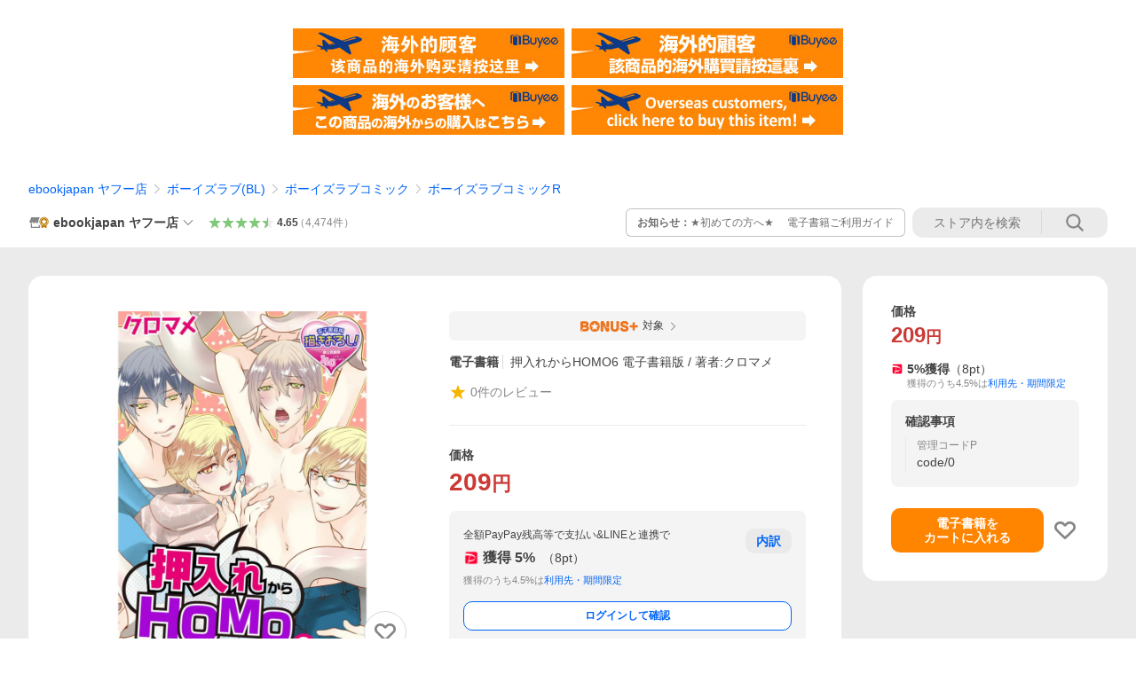

--- FILE ---
content_type: text/html; charset=utf-8
request_url: https://store.shopping.yahoo.co.jp/ebookjapan/b00060441360.html
body_size: 43803
content:
<!DOCTYPE html><html><head><meta charSet="utf-8"/><link rel="stylesheet" href="https://s.yimg.jp/images/shp_shared_parts/v2/2.0.227/css/pc/style.css" charSet="utf-8"/><meta name="viewport" content="width=1054"/><title>押入れからHOMO6 電子書籍版 / 著者:クロマメ : ebookjapan ヤフー店 - 通販 - Yahoo!ショッピング</title><meta name="description" content="「押入れからHOMO6」電子書籍版の購入はebookjapan で！:b00060441360:押入れからHOMO6 電子書籍版 / 著者:クロマメ - 通販 - LINEアカウント連携でPayPayポイント毎日5%（上限あり）Yahoo!ショッピング"/><link rel="canonical" href="https://store.shopping.yahoo.co.jp/ebookjapan/b00060441360.html"/><meta property="og:title" content="押入れからHOMO6 電子書籍版 / 著者:クロマメ : ebookjapan ヤフー店 - 通販 - Yahoo!ショッピング"/><meta property="og:type" content="product"/><meta property="og:url" content="https://store.shopping.yahoo.co.jp/ebookjapan/b00060441360.html"/><meta property="og:image" content="https://item-shopping.c.yimg.jp/i/n/ebookjapan_b00060441360"/><meta property="og:site_name" content="Yahoo!ショッピング"/><meta property="og:description" content="著者:クロマメ&lt;br&gt;出版社:KADOKAWA&lt;br&gt;連載誌/レーベル:♂BL♂らぶらぶコミックス&lt;br&gt;ページ数:29&lt;br&gt;提供開始日:2015/01/23&lt;br&gt;タグ:少女コミック 少女コミック ボーイズラブコミック R. ♂BL♂らぶらぶコミックス KADOKAWA KADOKAWA / マンガ KADOKAWA / BLコミック&lt;br&gt;タイトルID:EB-197852&lt;br&gt;キーワード:押入れからHOMOオシイレカラホモクロマメクロマメ押入れからHOMOオシイレカラホモクロマメクロマメBL/大学生/ギャグ/複数/おもちゃ巻&lt;br&gt;A000441360&lt;br&gt;※当ストアの商品は、アプリでは購入できません。"/><meta property="og:locale" content="ja_JP"/><meta property="og:image:type" content="image/jpeg"/><meta property="og:image:width" content="600"/><meta property="og:image:height" content="600"/><meta property="fb:admins" content="41576"/><meta property="fb:app_id" content="318715938194286"/><meta property="product:product_link" content="https://store.shopping.yahoo.co.jp/ebookjapan/b00060441360.html"/><meta property="product:price:amount" content="209"/><meta property="product:price:currency" content="JPY"/><meta name="twitter:card" content="summary_large_image"/><meta name="twitter:site" content="yahoo_shopping"/><meta name="twitter:creator" content="yahoo_shopping"/><meta name="twitter:image" content="https://item-shopping.c.yimg.jp/i/n/ebookjapan_b00060441360"/><meta name="twitter:label1" content="価格"/><meta name="twitter:data1" content="209"/><meta name="twitter:label2" content="ストア名"/><meta name="twitter:data2" content="ebookjapan ヤフー店"/><meta itemProp="priceCurrency" content="JPY"/><meta itemProp="price" content="209"/><meta itemProp="ratingValue" content="0"/><meta name="next-head-count" content="10"/><meta http-equiv="X-UA-Compatible" content="IE=edge"/><meta name="format-detection" content="telephone=no"/><script>
              var TLDataContext = {
                ual : {
                  pageview : {
                    opttype : 'pc',
                    content_id : 'ebookjapan_b00060441360',
                    id_type : 'shopping',
                    nopv : 'false',
                    mtestid : '',
                    ss_join_id : '',
                    ss_join_id_type : '',
                    hierarchy_id : '2080349094'
                  },
                  search : ''
                }
              };</script><script async="" src="https://s.yimg.jp/images/commerce/js/libs/jquery/core/3.6.0/jquery.min.js"></script><script id="lineAdvertisementBaseTag">
                  (function(g,d,o){
                    g._ltq=g._ltq||[];g._lt=g._lt||function(){g._ltq.push(arguments)};
                    var h=location.protocol==='https:'?'https://d.line-scdn.net':'http://d.line-cdn.net';
                    var s=d.createElement('script');s.async=1;
                    s.src=o||h+'/n/line_tag/public/release/v1/lt.js';
                    var t=d.getElementsByTagName('script')[0];t.parentNode.insertBefore(s,t);
                      })(window, document);
                  _lt('init', {
                    customerType: 'lap',
                    tagId: '9656521e-1b67-4bb4-8293-ccea7547df0d'
                  });
                  _lt('send', 'pv', ['9656521e-1b67-4bb4-8293-ccea7547df0d']);
                  </script><noscript><img height="1" width="1" style="display:none" src="https://tr.line.me/tag.gif?c_t=lap&amp;t_id=9656521e-1b67-4bb4-8293-ccea7547df0d&amp;e=pv&amp;noscript=1"/></noscript><link rel="preload" href="https://s.yimg.jp/images/shp_front/syene-front/prod/202601221015/_next/static/css/pages/_app.css" as="style"/><link rel="stylesheet" href="https://s.yimg.jp/images/shp_front/syene-front/prod/202601221015/_next/static/css/pages/_app.css" data-n-g=""/><link rel="preload" href="https://s.yimg.jp/images/shp_front/syene-front/prod/202601221015/_next/static/css/17.css" as="style"/><link rel="stylesheet" href="https://s.yimg.jp/images/shp_front/syene-front/prod/202601221015/_next/static/css/17.css"/><link rel="preload" href="https://s.yimg.jp/images/shp_front/syene-front/prod/202601221015/_next/static/css/8448.css" as="style"/><link rel="stylesheet" href="https://s.yimg.jp/images/shp_front/syene-front/prod/202601221015/_next/static/css/8448.css"/><link rel="preload" href="https://s.yimg.jp/images/shp_front/syene-front/prod/202601221015/_next/static/css/6829.css" as="style"/><link rel="stylesheet" href="https://s.yimg.jp/images/shp_front/syene-front/prod/202601221015/_next/static/css/6829.css"/><link rel="preload" href="https://s.yimg.jp/images/shp_front/syene-front/prod/202601221015/_next/static/css/2780.css" as="style"/><link rel="stylesheet" href="https://s.yimg.jp/images/shp_front/syene-front/prod/202601221015/_next/static/css/2780.css"/><link rel="preload" href="https://s.yimg.jp/images/shp_front/syene-front/prod/202601221015/_next/static/css/3167.css" as="style"/><link rel="stylesheet" href="https://s.yimg.jp/images/shp_front/syene-front/prod/202601221015/_next/static/css/3167.css"/><link rel="preload" href="https://s.yimg.jp/images/shp_front/syene-front/prod/202601221015/_next/static/css/1226.css" as="style"/><link rel="stylesheet" href="https://s.yimg.jp/images/shp_front/syene-front/prod/202601221015/_next/static/css/1226.css"/><link rel="preload" href="https://s.yimg.jp/images/shp_front/syene-front/prod/202601221015/_next/static/css/6608.css" as="style"/><link rel="stylesheet" href="https://s.yimg.jp/images/shp_front/syene-front/prod/202601221015/_next/static/css/6608.css"/><link rel="preload" href="https://s.yimg.jp/images/shp_front/syene-front/prod/202601221015/_next/static/css/6395.css" as="style"/><link rel="stylesheet" href="https://s.yimg.jp/images/shp_front/syene-front/prod/202601221015/_next/static/css/6395.css"/><link rel="preload" href="https://s.yimg.jp/images/shp_front/syene-front/prod/202601221015/_next/static/css/6837.css" as="style"/><link rel="stylesheet" href="https://s.yimg.jp/images/shp_front/syene-front/prod/202601221015/_next/static/css/6837.css"/><link rel="preload" href="https://s.yimg.jp/images/shp_front/syene-front/prod/202601221015/_next/static/css/9557.css" as="style"/><link rel="stylesheet" href="https://s.yimg.jp/images/shp_front/syene-front/prod/202601221015/_next/static/css/9557.css"/><noscript data-n-css=""></noscript><script defer="" nomodule="" src="https://s.yimg.jp/images/shp_front/syene-front/prod/202601221015/_next/static/chunks/polyfills-42372ed130431b0a.js"></script><script id="ual" src="https://s.yimg.jp/images/ds/managed/1/managed-ual.min.js?tk=e8a95dd8-c2f5-45a4-911a-3524b82a6610&amp;service=shopping" defer="" data-nscript="beforeInteractive"></script><script src="https://s.yimg.jp/images/shp-delivery/utils/1.0/ptahLinkParamsUpdater.js" defer="" data-nscript="beforeInteractive"></script><script src="https://s.yimg.jp/images/shp-delivery/utils/1.1/ptahGlobalCommon.js" defer="" data-nscript="beforeInteractive"></script><script defer="" src="https://s.yimg.jp/images/ds/cl/ds-custom-logger-2.1.1.min.js" data-nscript="beforeInteractive"></script><script defer="" src="https://s.yimg.jp/images/shp_front/syene-front/prod/202601221015/_next/static/chunks/26770aaf.js"></script><script defer="" src="https://s.yimg.jp/images/shp_front/syene-front/prod/202601221015/_next/static/chunks/a2c29f49.js"></script><script defer="" src="https://s.yimg.jp/images/shp_front/syene-front/prod/202601221015/_next/static/chunks/3197.js"></script><script defer="" src="https://s.yimg.jp/images/shp_front/syene-front/prod/202601221015/_next/static/chunks/2064.js"></script><script defer="" src="https://s.yimg.jp/images/shp_front/syene-front/prod/202601221015/_next/static/chunks/9451.js"></script><script defer="" src="https://s.yimg.jp/images/shp_front/syene-front/prod/202601221015/_next/static/chunks/6899.js"></script><script defer="" src="https://s.yimg.jp/images/shp_front/syene-front/prod/202601221015/_next/static/chunks/7848.js"></script><script defer="" src="https://s.yimg.jp/images/shp_front/syene-front/prod/202601221015/_next/static/chunks/6642.js"></script><script defer="" src="https://s.yimg.jp/images/shp_front/syene-front/prod/202601221015/_next/static/chunks/6421.js"></script><script defer="" src="https://s.yimg.jp/images/shp_front/syene-front/prod/202601221015/_next/static/chunks/3226.js"></script><script defer="" src="https://s.yimg.jp/images/shp_front/syene-front/prod/202601221015/_next/static/chunks/6411.js"></script><script defer="" src="https://s.yimg.jp/images/shp_front/syene-front/prod/202601221015/_next/static/chunks/4186.js"></script><script defer="" src="https://s.yimg.jp/images/shp_front/syene-front/prod/202601221015/_next/static/chunks/4547.js"></script><script defer="" src="https://s.yimg.jp/images/shp_front/syene-front/prod/202601221015/_next/static/chunks/5791.js"></script><script defer="" src="https://s.yimg.jp/images/shp_front/syene-front/prod/202601221015/_next/static/chunks/7178.js"></script><script defer="" src="https://s.yimg.jp/images/shp_front/syene-front/prod/202601221015/_next/static/chunks/4101.js"></script><script defer="" src="https://s.yimg.jp/images/shp_front/syene-front/prod/202601221015/_next/static/chunks/131.js"></script><script defer="" src="https://s.yimg.jp/images/shp_front/syene-front/prod/202601221015/_next/static/chunks/4270.js"></script><script defer="" src="https://s.yimg.jp/images/shp_front/syene-front/prod/202601221015/_next/static/chunks/711.js"></script><script defer="" src="https://s.yimg.jp/images/shp_front/syene-front/prod/202601221015/_next/static/chunks/8989.js"></script><script defer="" src="https://s.yimg.jp/images/shp_front/syene-front/prod/202601221015/_next/static/chunks/7737.js"></script><script src="https://s.yimg.jp/images/shp_front/syene-front/prod/202601221015/_next/static/chunks/webpack.js" defer=""></script><script src="https://s.yimg.jp/images/shp_front/syene-front/prod/202601221015/_next/static/chunks/framework.js" defer=""></script><script src="https://s.yimg.jp/images/shp_front/syene-front/prod/202601221015/_next/static/chunks/main.js" defer=""></script><script src="https://s.yimg.jp/images/shp_front/syene-front/prod/202601221015/_next/static/chunks/pages/_app.js" defer=""></script><script src="https://s.yimg.jp/images/shp_front/syene-front/prod/202601221015/_next/static/chunks/5396.js" defer=""></script><script src="https://s.yimg.jp/images/shp_front/syene-front/prod/202601221015/_next/static/chunks/pages/storefront/%40sellerid%40/item/%40srid%40.js" defer=""></script><script src="https://s.yimg.jp/images/shp_front/syene-front/prod/202601221015/_next/static/202601221015/_buildManifest.js" defer=""></script><script src="https://s.yimg.jp/images/shp_front/syene-front/prod/202601221015/_next/static/202601221015/_ssgManifest.js" defer=""></script></head><body><noscript><iframe src="https://www.googletagmanager.com/ns.html?id=GTM-PWD7BRB8" height="0" width="0" style="display:none;visibility:hidden"></iframe></noscript><div id="__next"><div id="wrapper"><div class="PageFrame"><header data-page-frame="header" class="PageFrame__header"><div class="CenteredContainer"><shp-masthead ssr="true" withEmg="true"><div><div class="front-delivery-display" data-ui-library-version="2.0.229" style="display:none"><link rel="stylesheet" href="https://s.yimg.jp/images/shp_shared_parts/v2/2.0.229/css/__scoped__/_frontDelivery/pc/style.css"/><div class="MastheadBeta____20229 front-delivery-reset____20229"><div class="MastheadBeta__banner____20229" id="shp_prmb" data-prmb-root="true"><div id="PRMB"></div></div><div class="MastheadBeta__body____20229" id="msthd"><div class="MastheadBeta__logo____20229"><a href="https://shopping.yahoo.co.jp/" class="MastheadBeta__logoLink____20229" data-cl-params="_cl_link:logo;_cl_position:0"><img src="https://s.yimg.jp/c/logo/f/2.0/shopping_r_34_2x.png" alt="Yahoo!ショッピング" width="238" height="34" class="ServiceLogo____20229 ServiceLogo--shopping____20229"/></a></div><div class="MastheadBeta__mainBox____20229"><p>IDでもっと便利に<a href="https://account.edit.yahoo.co.jp/registration?.src=shp&amp;.done=https://store.shopping.yahoo.co.jp/ebookjapan/b00060441360.html" rel="nofollow" data-cl-params="_cl_link:account;_cl_position:1"><em>新規取得</em></a></p><p><a href="https://login.yahoo.co.jp/config/login?.src=shp&amp;.intl=jp&amp;.done=https://store.shopping.yahoo.co.jp/ebookjapan/b00060441360.html" rel="nofollow" data-cl-params="_cl_link:account;_cl_position:2"><em>ログイン</em></a></p></div><div class="MastheadBeta__linkBox____20229"><ul class="MastheadBeta__links____20229"><li class="MastheadBeta__link____20229 MastheadBeta__link--emphasis____20229"><a href="https://www.yahoo.co.jp/" data-cl-params="_cl_link:common;_cl_position:0">Yahoo! JAPAN</a></li><li class="MastheadBeta__link____20229"><a href="https://business-ec.yahoo.co.jp/shopping/" data-cl-params="_cl_link:common;_cl_position:1">無料でお店を開こう！</a></li><li class="MastheadBeta__link____20229"><a href="https://support.yahoo-net.jp/PccShopping/s/" data-cl-params="_cl_link:common;_cl_position:2">ヘルプ</a></li></ul></div></div></div></div><div><div class="emg" data-emg="emg"><div class="emg3" data-emg="emg3"></div><div class="emg2" data-emg="emg2"></div><div class="emg1" data-emg="emg1"></div></div></div></div></shp-masthead><noscript class="JsOffAlert"><div class="JsOffAlert__body"><p class="JsOffAlert__title"><span class="JsOffAlert__titleIcon"><svg width="48" height="48" viewBox="0 0 48 48" aria-hidden="true" class="Symbol"><path fill-rule="evenodd" clip-rule="evenodd" d="M20.4818 42.2428a2.0002 2.0002 0 0 0 1.857 1.2572h2.9844a2.4999 2.4999 0 0 0 2.3212-1.5716l1.2924-3.2312a15.3906 15.3906 0 0 0 1.9641-.8144l3.5111 1.5047a2 2 0 0 0 2.202-.4241l2.3497-2.3497a2 2 0 0 0 .424-2.2021l-1.5047-3.5109c.3144-.6314.587-1.2872.8142-1.9639l3.5455-1.4181a2 2 0 0 0 1.2573-1.857v-3.3229a2.0002 2.0002 0 0 0-1.2572-1.857l-3.5455-1.4183a15.3993 15.3993 0 0 0-.8144-1.9643l1.5046-3.5106a2.0001 2.0001 0 0 0-.424-2.2021l-2.3497-2.3497a2.0001 2.0001 0 0 0-2.2021-.424l-3.5107 1.5044a15.4008 15.4008 0 0 0-1.9642-.8144l-1.4181-3.5455A2 2 0 0 0 25.6617 4.5h-3.3229a2.0001 2.0001 0 0 0-1.857 1.2572l-1.4183 3.5455c-.6768.2272-1.3328.4999-1.9643.8144l-3.5106-1.5046a2 2 0 0 0-2.2021.424l-2.3497 2.3497a2.0001 2.0001 0 0 0-.424 2.2021l1.5044 3.5107a15.401 15.401 0 0 0-.8145 1.9645l-3.5455 1.4183A2.0001 2.0001 0 0 0 4.5 22.3388v3.3229a2 2 0 0 0 1.2573 1.857l3.5455 1.4181c.2272.6768.4999 1.3327.8144 1.9641L8.6125 34.412a2 2 0 0 0 .4241 2.202l2.3497 2.3497a2 2 0 0 0 2.2021.424l3.5109-1.5047a15.412 15.412 0 0 0 1.9642.8143l1.4183 3.5455ZM16.5 24c0-4.1421 3.3579-7.5 7.5-7.5s7.5 3.3579 7.5 7.5-3.3579 7.5-7.5 7.5-7.5-3.3579-7.5-7.5Z"></path></svg></span><span class="JsOffAlert__titleText">JavaScriptが無効です</span></p><p class="JsOffAlert__help">ブラウザの設定で有効にしてください（<a href="https://support.yahoo-net.jp/noscript">設定方法</a>）</p></div></noscript><shp-message-header ssr="true"><div></div></shp-message-header><shp-search-header ssr="true"><div><div class="front-delivery-display" data-ui-library-version="2.0.229" style="display:none"><link rel="stylesheet" href="https://s.yimg.jp/images/shp_shared_parts/v2/2.0.229/css/__scoped__/_frontDelivery/pc/style.css"/><div class="SearchHeader____20229 front-delivery-reset____20229"><div data-search-header-main="true" class="SearchHeader__main____20229"><div class="SearchHeader__item____20229"><div class="SearchHeader__searchBoxWrapper____20229"><div class="SearchBox____20229"><form id="h_srch" class="SearchBox__form____20229" role="search" action="https://shopping.yahoo.co.jp/search"><div class="SearchBox__main____20229 SearchBox__main--gray____20229"><input type="search" placeholder="何をお探しですか？" name="p" autoComplete="off" aria-label="検索キーワード" class="SearchBox__inputField____20229" value=""/><div class="SearchBox__optionTriggerWrapper____20229"><button type="button" class="Button____20229 Button--blackTransparent____20229 SearchBox__optionTrigger____20229" data-cl-params="_cl_link:srchcond;_cl_position:0"><span><span class="SearchBox__optionButton____20229"><svg width="48" height="48" viewBox="0 0 48 48" aria-hidden="true" class="Symbol____20229 SearchBox__optionIcon____20229"><path fill-rule="evenodd" clip-rule="evenodd" d="M36 22H26V12c0-1.104-.896-2-2-2s-2 .896-2 2v10H12c-1.104 0-2 .896-2 2s.896 2 2 2h10v10c0 1.104.896 2 2 2s2-.896 2-2V26h10c1.104 0 2-.896 2-2s-.896-2-2-2Z"></path></svg><span class="SearchBox__optionText____20229">こだわり条件</span></span></span></button></div><div class="SearchBox__submitButtonWrapper____20229"><button type="submit" class="Button____20229 Button--blackTransparent____20229 SearchBox__submitButton____20229"><span><svg width="48" height="48" viewBox="0 0 48 48" role="img" aria-label="検索する" class="Symbol____20229 SearchBox__searchIcon____20229"><path fill-rule="evenodd" clip-rule="evenodd" d="M21 32c-6.075 0-11-4.925-11-11s4.925-11 11-11 11 4.925 11 11-4.925 11-11 11Zm20.414 6.586-8.499-8.499C34.842 27.563 36 24.421 36 21c0-8.284-6.716-15-15-15-8.284 0-15 6.716-15 15 0 8.284 6.716 15 15 15 3.42 0 6.563-1.157 9.086-3.085l8.5 8.499c.781.781 2.047.781 2.828 0 .781-.781.781-2.047 0-2.828Z"></path></svg></span></button></div></div><input type="hidden" name="aq" value=""/><input type="hidden" name="oq" value=""/><input type="hidden" name="sc_i" value="shopping-pc-web-search-suggest-h_srch-srchbtn-sgstfrom---h_srch-kwd"/></form></div></div><ul id="h_nav" class="SearchHeader__nav____20229"><li class="SearchHeader__navItem____20229"><div role="status" style="visibility:hidden" class="SearchHeader__addedItems____20229"><div role="img" class="SearchHeader__addedItemsImage____20229"><div style="visibility:hidden" class="SearchHeader__addedItem____20229 SearchHeader__addedItem--first____20229" aria-hidden="true"><p class="SearchHeader__addedItemMessage____20229">カートに追加しました</p><div class="SearchHeader__addedItemBody____20229"></div></div><div style="visibility:hidden" class="SearchHeader__addedItem____20229 SearchHeader__addedItem--second____20229"></div><div style="visibility:hidden" class="SearchHeader__addedItem____20229 SearchHeader__addedItem--third____20229"></div></div></div><a href="https://order.shopping.yahoo.co.jp/cgi-bin/cart-form?sc_i=shp_pc_store-item_searchBox_cart" class="SearchHeader__navItemInner____20229" rel="nofollow" aria-label="カート" data-cl-params="_cl_link:cart;_cl_position:0"><svg width="48" height="48" viewBox="0 0 48 48" aria-hidden="true" class="Symbol____20229 SearchHeader__navItemIcon____20229"><path d="M7 6c-1.1046 0-2 .8954-2 2s.8954 2 2 2h2.7944l4.1232 15.3879c.0161.0602.0348.119.0559.1763l-1.3888 4.5425c-.2002.6549-.0478 1.3334.3486 1.8316C13.2695 32.57 13.9345 33 14.7 33h22c1.1046 0 2-.8954 2-2s-.8954-2-2-2H17.1059l.9172-3H36.7c1.0541 0 1.9178-.8155 1.9945-1.85a2.5028 2.5028 0 0 0 .0155-.0486l3.216-10.5193c.323-1.0563-.2715-2.1744-1.3278-2.4974A1.9963 1.9963 0 0 0 39.9005 11H14.2034l-.8221-3.0682a2.01 2.01 0 0 0-.1217-.3337C13.0736 6.6861 12.2669 6 11.3 6H7ZM18 42c2.2091 0 4-1.7909 4-4 0-2.2091-1.7909-4-4-4-2.2091 0-4 1.7909-4 4 0 2.2091 1.7909 4 4 4ZM38 38c0 2.2091-1.7909 4-4 4-2.2091 0-4-1.7909-4-4 0-2.2091 1.7909-4 4-4 2.2091 0 4 1.7909 4 4Z"></path></svg><span aria-hidden="true" class="SearchHeader__navItemText____20229">カート</span></a></li><li class="SearchHeader__navItem____20229"><a href="https://shopping.yahoo.co.jp/my/wishlist/item?sc_i=shp_pc_store-item_searchBox_watchlist" class="SearchHeader__navItemInner____20229" rel="nofollow" data-cl-params="_cl_link:fav;_cl_position:0"><svg width="48" height="48" viewBox="0 0 48 48" aria-hidden="true" class="Symbol____20229 SearchHeader__navItemIcon____20229"><path fill-rule="evenodd" clip-rule="evenodd" d="M39.4013 11.5708c-3.465-3.428-9.084-3.428-12.55 0l-2.851 2.82-2.852-2.82c-3.465-3.428-9.084-3.428-12.55 0-3.465 3.425-3.465 8.981 0 12.407l2.853 2.821-.001.001 12.195 12.055c.195.194.514.194.71 0l1.04-1.029c.001 0 .001 0 .001-.001l11.153-11.025-.001-.001 2.853-2.821c3.465-3.426 3.465-8.982 0-12.407Z"></path></svg><span class="SearchHeader__navItemText____20229">お気に入り</span></a></li><li class="SearchHeader__navItem____20229"><a href="https://odhistory.shopping.yahoo.co.jp/cgi-bin/history-list?sc_i=shp_pc_store-item_searchBox_order_history" class="SearchHeader__navItemInner____20229" rel="nofollow" data-cl-params="_cl_link:ordhist;_cl_position:0"><svg width="48" height="48" viewBox="0 0 48 48" aria-hidden="true" class="Symbol____20229 SearchHeader__navItemIcon____20229"><path d="M9.1322 26C10.11 33.3387 16.3938 39 24 39c8.2843 0 15-6.7157 15-15S32.2843 9 24 9c-4.6514 0-8.8083 2.1171-11.5596 5.4404l2.8525 2.8525c.63.63.1838 1.7071-.7071 1.7071H6c-.5523 0-1-.4477-1-1V9.4142c0-.8909 1.0771-1.337 1.7071-.707l2.895 2.8948C13.0862 7.5593 18.2442 5 24 5c10.4934 0 19 8.5066 19 19s-8.5066 19-19 19c-9.8179 0-17.8966-7.4467-18.896-17h4.0282Z"></path><path d="M29.8653 17.1217c.3174-.6951.0599-1.5306-.6153-1.9205-.7174-.4142-1.6348-.1684-2.049.5491l-3.2012 5.5437-3.2008-5.5437-.0781-.1217c-.4433-.6224-1.2957-.8172-1.9709-.4274-.7174.4142-.9632 1.3316-.549 2.0491L21.5208 23h-1.9537C18.7015 23 18 23.6715 18 24.5s.7015 1.5 1.5671 1.5h2.9327v1h-2.9327C18.7015 27 18 27.6715 18 28.5s.7015 1.5 1.5671 1.5h2.9327l.0002 3.5c0 .829.671 1.5 1.5 1.5s1.5-.671 1.5-1.5l-.0002-3.5h2.9333c.8655 0 1.567-.6715 1.567-1.5s-.7015-1.5-1.567-1.5h-2.9333v-1h2.9333c.8655 0 1.567-.6715 1.567-1.5s-.7015-1.5-1.567-1.5h-1.9543l3.3202-5.7497.0663-.1286Z"></path></svg><span class="SearchHeader__navItemText____20229">注文履歴</span></a></li><li class="SearchHeader__navItem____20229"><a href="https://shopping.yahoo.co.jp/my/new?sc_i=shp_pc_store-item_searchBox_newinfo" class="SearchHeader__navItemInner____20229" rel="nofollow" aria-label="新着情報" data-cl-params="_cl_link:newinfo;_cl_position:0"><svg width="48" height="48" viewBox="0 0 48 48" aria-hidden="true" class="Symbol____20229 SearchHeader__navItemIcon____20229"><path d="m40.7925 32.314.1401.1172c1.453 1.218 1.25 2.751.413 3.745-.838.993-2.35.824-2.35.824H9.0046s-1.512.169-2.35-.824c-.837-.994-1.04-2.527.413-3.745l.14-.1172c1.45-1.2123 3.5398-2.9597 5.219-7.2088.691-1.7477.9939-4.1123 1.3039-6.5333.4685-3.6573.9534-7.4435 2.8181-9.4267 3.217-3.42 7.451-3.14 7.451-3.14s4.235-.28 7.452 3.14c1.8646 1.9832 2.3495 5.7694 2.818 9.4267.3101 2.421.6129 4.7856 1.304 6.5333 1.6791 4.2491 3.7689 5.9965 5.2189 7.2088ZM23.9999 42.005c-2.052 0-3.81-1.237-4.581-3.005h9.162c-.77 1.768-2.529 3.005-4.581 3.005Z"></path></svg><span aria-hidden="true" class="SearchHeader__navItemText____20229">新着情報</span></a></li><li class="SearchHeader__navItem____20229"><a href="https://shopping.yahoo.co.jp/my?sc_i=shp_pc_store-item_searchBox_my" class="SearchHeader__navItemInner____20229" rel="nofollow" data-cl-params="_cl_link:myshp;_cl_position:0"><svg width="48" height="48" viewBox="0 0 48 48" aria-hidden="true" class="Symbol____20229 SearchHeader__navItemIcon____20229"><path fill-rule="evenodd" clip-rule="evenodd" d="M21.9997 28.0001a39.938 39.938 0 0 1 4.001.2042L26.0001 42l-18.9944.0001c-.593 0-1.058-.527-1.001-1.144l.0516-.5166c.0098-.0923.0203-.1875.0314-.2853l.075-.6171c.014-.1075.0286-.2172.044-.3289l.1021-.691c.3915-2.486 1.1519-5.6067 2.593-7.0861 2.186-2.2467 7.135-3.0716 11.0379-3.2761l.7187-.0313.6885-.0179c.2239-.0039.4418-.0057.6528-.0057ZM40.5001 39c.8285 0 1.5.6716 1.5 1.5s-.6715 1.5-1.5 1.5h-11c-.8284 0-1.5-.6716-1.5-1.5s.6716-1.5 1.5-1.5h11Zm0-5c.8285 0 1.5.6716 1.5 1.5s-.6715 1.5-1.5 1.5h-11c-.8284 0-1.5-.6716-1.5-1.5s.6716-1.5 1.5-1.5h11Zm0-5c.8285 0 1.5.6716 1.5 1.5s-.6715 1.5-1.5 1.5h-11c-.8284 0-1.5-.6716-1.5-1.5s.6716-1.5 1.5-1.5h11Zm-18.5-23c4.418 0 8 3.996 8 8.918 0 4.922-2.864 11.082-8 11.082-5.226 0-8-6.16-8-11.082 0-4.922 3.581-8.918 8-8.918Z"></path></svg><span class="SearchHeader__navItemText____20229">マイページ</span></a></li></ul></div></div></div></div></div></shp-search-header><div class="styles_northBuyee__IjJ96"><ul class="styles_list__m_hlb"><li><a href="https://buyee.jp/item/yahoo/shopping/ebookjapan_b00060441360?lang=chs&amp;rc=yshop" rel="nofollow"><img alt="使用buyee从海外购买yahoo网站购物的商品" loading="lazy" width="306" height="56" decoding="async" data-nimg="1" style="color:transparent" src="https://s.yimg.jp/images/shp_edit/other/business/20140325/buyee_ban_ys_04_chs.jpg"/></a></li><li><a href="https://buyee.jp/item/yahoo/shopping/ebookjapan_b00060441360?lang=cht&amp;rc=yshop" rel="nofollow"><img alt="使用Buyee從海外購買yahoo網站購物的商品" loading="lazy" width="306" height="56" decoding="async" data-nimg="1" style="color:transparent" src="https://s.yimg.jp/images/shp_edit/other/business/20140325/buyee_ban_ys_04_cht.jpg"/></a></li><li><a href="https://buyee.jp/item/yahoo/shopping/ebookjapan_b00060441360?lang=jp&amp;rc=yshop" rel="nofollow"><img alt="Buyeeでヤフーショッピングの商品を海外から購入" loading="lazy" width="306" height="56" decoding="async" data-nimg="1" style="color:transparent" src="https://s.yimg.jp/images/shp_edit/other/business/20140325/buyee_ban_ys_04_jp.jpg"/></a></li><li><a href="https://buyee.jp/item/yahoo/shopping/ebookjapan_b00060441360?lang=en&amp;rc=yshop" rel="nofollow"><img alt="Using Buyee makes you enable shopping at Yahoo! Japan Shopping from overseas." loading="lazy" width="306" height="56" decoding="async" data-nimg="1" style="color:transparent" src="https://s.yimg.jp/images/shp_edit/other/business/20140325/buyee_ban_ys_04_en.jpg"/></a></li></ul></div><shp-crm-coupon ssr="true"><div><div class="front-delivery-display" data-ui-library-version="2.0.229" style="display:none"><link rel="stylesheet" href="https://s.yimg.jp/images/shp_shared_parts/v2/2.0.229/css/__scoped__/_frontDelivery/pc/style.css"/><div id="crmcp" class="CrmRibbon____20229 front-delivery-reset____20229 mdPtahCrmRibbon"><div class="CrmRibbon__inner____20229"><p class="CrmRibbon__text____20229"><span class="LineClamp____20229" style="-webkit-line-clamp:1">アプリで使える最大半額クーポン配布中！　アプリ初回限定　ログインして確認</span></p><p class="CrmRibbon__note____20229">※利用条件あり</p><p class="CrmRibbon__button____20229"><a href="https://shopping.yahoo.co.jp/promotion/coupon/limited/debut_app/?sc_i=shp_crm_notice_CRMPLUS-E-2025-043819" class="CrmRibbon__buttonLink____20229" rel="nofollow" data-cl-params="_cl_link:cpdetail;_cl_position:0;crmpid:174839;crmppid:174839|WEB_SHP_PRDDTL_PC_1;crmpbid:174839|174839_CTRL;crmpsid:174839|JSON_PC_OBTAINEDHEADER_1;crmlgcid:0"><span class="CrmRibbon__buttonInner____20229"><span class="CrmRibbon__buttonText____20229">詳細はこちら</span><svg width="20" height="48" viewBox="0 0 20 48" aria-hidden="true" class="Symbol____20229 CrmRibbon__buttonIcon____20229"><path fill-rule="evenodd" clip-rule="evenodd" d="M19.417 22.5815 3.4136 6.5836c-.778-.7781-2.052-.7781-2.83 0-.7781.7782-.7781 2.0515 0 2.8287L15.1758 24 .5835 38.5874c-.778.7782-.778 2.0515 0 2.8297.778.7772 2.052.7772 2.83 0L19.417 25.4192c.39-.3901.584-.9052.583-1.4193.001-.5142-.193-1.0283-.583-1.4184Z"></path></svg></span></a></p></div></div></div></div></shp-crm-coupon><shp-penetrate-banner ssr="true" isPpkStore="true" productCategoryId="44854"><div><div></div></div></shp-penetrate-banner><div id="bclst" class="target_modules"><div class="Breadcrumb styles_breadcrumb__vEAPQ"><ul class="Breadcrumb__list"><li class="Breadcrumb__item"><a class="Breadcrumb__link" href="https://store.shopping.yahoo.co.jp/ebookjapan/" rel="">ebookjapan ヤフー店</a></li><li class="Breadcrumb__item"><span class="Breadcrumb__arrowIconWrapper"><svg width="20" height="48" viewBox="0 0 20 48" aria-hidden="true" class="Symbol Breadcrumb__arrowIcon"><path fill-rule="evenodd" clip-rule="evenodd" d="M19.417 22.5815 3.4136 6.5836c-.778-.7781-2.052-.7781-2.83 0-.7781.7782-.7781 2.0515 0 2.8287L15.1758 24 .5835 38.5874c-.778.7782-.778 2.0515 0 2.8297.778.7772 2.052.7772 2.83 0L19.417 25.4192c.39-.3901.584-.9052.583-1.4193.001-.5142-.193-1.0283-.583-1.4184Z"></path></svg></span><a class="Breadcrumb__link" href="https://store.shopping.yahoo.co.jp/ebookjapan/a5dca1bca5.html" rel="">ボーイズラブ(BL)</a></li><li class="Breadcrumb__item"><span class="Breadcrumb__arrowIconWrapper"><svg width="20" height="48" viewBox="0 0 20 48" aria-hidden="true" class="Symbol Breadcrumb__arrowIcon"><path fill-rule="evenodd" clip-rule="evenodd" d="M19.417 22.5815 3.4136 6.5836c-.778-.7781-2.052-.7781-2.83 0-.7781.7782-.7781 2.0515 0 2.8287L15.1758 24 .5835 38.5874c-.778.7782-.778 2.0515 0 2.8297.778.7772 2.052.7772 2.83 0L19.417 25.4192c.39-.3901.584-.9052.583-1.4193.001-.5142-.193-1.0283-.583-1.4184Z"></path></svg></span><a class="Breadcrumb__link" href="https://store.shopping.yahoo.co.jp/ebookjapan/5a2dbc5ca1a.html" rel="">ボーイズラブコミック</a></li><li class="Breadcrumb__item"><span class="Breadcrumb__arrowIconWrapper"><svg width="20" height="48" viewBox="0 0 20 48" aria-hidden="true" class="Symbol Breadcrumb__arrowIcon"><path fill-rule="evenodd" clip-rule="evenodd" d="M19.417 22.5815 3.4136 6.5836c-.778-.7781-2.052-.7781-2.83 0-.7781.7782-.7781 2.0515 0 2.8287L15.1758 24 .5835 38.5874c-.778.7782-.778 2.0515 0 2.8297.778.7772 2.052.7772 2.83 0L19.417 25.4192c.39-.3901.584-.9052.583-1.4193.001-.5142-.193-1.0283-.583-1.4184Z"></path></svg></span><a class="Breadcrumb__link" href="https://store.shopping.yahoo.co.jp/ebookjapan/ad2cba1ca55.html" rel="">ボーイズラブコミックR</a></li></ul><script type="application/ld+json">{"@context":"https://schema.org","@type":"BreadcrumbList","itemListElement":[{"@type":"ListItem","position":1,"item":{"@id":"https://store.shopping.yahoo.co.jp/ebookjapan/","name":"ebookjapan ヤフー店"}},{"@type":"ListItem","position":2,"item":{"@id":"https://store.shopping.yahoo.co.jp/ebookjapan/a5dca1bca5.html","name":"ボーイズラブ(BL)"}},{"@type":"ListItem","position":3,"item":{"@id":"https://store.shopping.yahoo.co.jp/ebookjapan/5a2dbc5ca1a.html","name":"ボーイズラブコミック"}},{"@type":"ListItem","position":4,"item":{"@id":"https://store.shopping.yahoo.co.jp/ebookjapan/ad2cba1ca55.html","name":"ボーイズラブコミックR"}}]}</script></div></div><shp-affiliates-bar ssr="true"><div></div></shp-affiliates-bar><div id="top_inf" class="styles_storeSignboard__kngF2 target_modules"><div class="styles_info__BFU4v"><div class="styles_infoItem__RgSbY"><svg width="73" height="48" viewBox="0 0 73 48" fill="none" aria-hidden="true" class="Symbol styles_storeIcon__xRtxs" data-testid="goodStoreGoldBadge"><path d="M12 38h24v-8.7627a19.6462 19.6462 0 0 0 4 5.4873V40c0 1.0543-.8158 1.9177-1.8506 1.9941L38 42H10c-1.1046 0-2-.8954-2-2V28h4v10ZM38 6l.7578 1.7656C35.7917 11.205 34 15.6914 34 20.5898c0 .2811.0069.5607.0186.8389A5.065 5.065 0 0 1 34 21c0 2.7614-2.2386 5-5 5s-5-2.2386-5-5c0 2.7614-2.2386 5-5 5s-5-2.2386-5-5c0 2.7614-2.2386 5-5 5s-5-2.2386-5-5a4.982 4.982 0 0 1 .419-2.0029L10 6h28Z" fill="#868686"></path><path fill-rule="evenodd" clip-rule="evenodd" d="M65.125 20.5897c0 6.4575-5.2047 11.6924-11.625 11.6924s-11.625-5.2349-11.625-11.6924c0-6.4574 5.2047-11.6923 11.625-11.6923s11.625 5.2349 11.625 11.6923Zm-8.782-3.4824-2.8446-5.774-2.8414 5.774-6.3601.9241 4.6023 4.4945-1.0868 6.3459 5.686-2.9985 5.6893 2.9985-1.0869-6.3459 4.6023-4.4945-6.3601-.9241Z" fill="#B97904"></path><path fill-rule="evenodd" clip-rule="evenodd" d="M69 20.5897c0 5.3584-2.6878 10.0853-6.7812 12.8914V43L53.5 39.1026 44.7812 43v-9.5189C40.6878 30.675 38 25.9481 38 20.5897 38 11.9798 44.9396 5 53.5 5S69 11.9798 69 20.5897Zm-2.4219 0c0 7.2647-5.8553 13.1539-13.0781 13.1539-7.2228 0-13.0781-5.8892-13.0781-13.1539 0-7.2646 5.8553-13.1538 13.0781-13.1538 7.2228 0 13.0781 5.8892 13.0781 13.1538Z" fill="#B97904"></path></svg><div class="styles_storeNames__5uAsP"><span class="styles_storeName__ceQTF">ebookjapan ヤフー店</span></div><svg width="48" height="48" viewBox="0 0 48 48" aria-hidden="true" class="Symbol styles_arrowIcon__9Cl9D" data-testid="storeBadge"><path fill-rule="evenodd" clip-rule="evenodd" d="M24 29.1761 9.4123 14.5842c-.7771-.7789-2.0515-.7789-2.8287 0-.7781.778-.7781 2.051 0 2.83l15.998 16.0028c.3901.39.9043.584 1.4184.583.5141.001 1.0283-.193 1.4184-.583l15.998-16.0028c.7781-.779.7781-2.052 0-2.83-.7772-.7789-2.0516-.7789-2.8288 0L24 29.1761Z"></path></svg></div><a href="https://shopping.yahoo.co.jp/store_rating/ebookjapan/store/review/" data-cl-params="_cl_link:storerat;_cl_position:0;"><span class="Review Review--store styles_review__NNUlu"><span class="Review__stars" role="img" aria-label="5点中4.65点の評価"><span class="Review__starWrapper"><span class="Review__star Review__star--colored"><svg width="48" height="48" viewBox="0 0 48 48" aria-hidden="true" class="Symbol"><path fill-rule="evenodd" clip-rule="evenodd" d="M34.655 42.5567 24 34.8537l-10.655 7.703c-.183.133-.398.199-.613.199-.217 0-.436-.068-.62-.205a1.0627 1.0627 0 0 1-.377-1.183l4.087-12.582-10.432-8.49c-.346-.283-.478-.794-.33-1.217.148-.422.545-.745.99-.745h12.856l4.103-11.649c.149-.423.546-.685.99-.685.445 0 .842.253.991.675l4.104 11.659H41.95c.445 0 .842.323.9899.745.148.423.0161.914-.3299 1.197l-10.4321 8.501 4.087 12.586c.1411.435-.0109.915-.3769 1.185-.185.137-.403.208-.621.208-.2141 0-.429-.066-.612-.199Z"></path></svg></span></span><span class="Review__starWrapper"><span class="Review__star Review__star--colored"><svg width="48" height="48" viewBox="0 0 48 48" aria-hidden="true" class="Symbol"><path fill-rule="evenodd" clip-rule="evenodd" d="M34.655 42.5567 24 34.8537l-10.655 7.703c-.183.133-.398.199-.613.199-.217 0-.436-.068-.62-.205a1.0627 1.0627 0 0 1-.377-1.183l4.087-12.582-10.432-8.49c-.346-.283-.478-.794-.33-1.217.148-.422.545-.745.99-.745h12.856l4.103-11.649c.149-.423.546-.685.99-.685.445 0 .842.253.991.675l4.104 11.659H41.95c.445 0 .842.323.9899.745.148.423.0161.914-.3299 1.197l-10.4321 8.501 4.087 12.586c.1411.435-.0109.915-.3769 1.185-.185.137-.403.208-.621.208-.2141 0-.429-.066-.612-.199Z"></path></svg></span></span><span class="Review__starWrapper"><span class="Review__star Review__star--colored"><svg width="48" height="48" viewBox="0 0 48 48" aria-hidden="true" class="Symbol"><path fill-rule="evenodd" clip-rule="evenodd" d="M34.655 42.5567 24 34.8537l-10.655 7.703c-.183.133-.398.199-.613.199-.217 0-.436-.068-.62-.205a1.0627 1.0627 0 0 1-.377-1.183l4.087-12.582-10.432-8.49c-.346-.283-.478-.794-.33-1.217.148-.422.545-.745.99-.745h12.856l4.103-11.649c.149-.423.546-.685.99-.685.445 0 .842.253.991.675l4.104 11.659H41.95c.445 0 .842.323.9899.745.148.423.0161.914-.3299 1.197l-10.4321 8.501 4.087 12.586c.1411.435-.0109.915-.3769 1.185-.185.137-.403.208-.621.208-.2141 0-.429-.066-.612-.199Z"></path></svg></span></span><span class="Review__starWrapper"><span class="Review__star Review__star--colored"><svg width="48" height="48" viewBox="0 0 48 48" aria-hidden="true" class="Symbol"><path fill-rule="evenodd" clip-rule="evenodd" d="M34.655 42.5567 24 34.8537l-10.655 7.703c-.183.133-.398.199-.613.199-.217 0-.436-.068-.62-.205a1.0627 1.0627 0 0 1-.377-1.183l4.087-12.582-10.432-8.49c-.346-.283-.478-.794-.33-1.217.148-.422.545-.745.99-.745h12.856l4.103-11.649c.149-.423.546-.685.99-.685.445 0 .842.253.991.675l4.104 11.659H41.95c.445 0 .842.323.9899.745.148.423.0161.914-.3299 1.197l-10.4321 8.501 4.087 12.586c.1411.435-.0109.915-.3769 1.185-.185.137-.403.208-.621.208-.2141 0-.429-.066-.612-.199Z"></path></svg></span></span><span class="Review__starWrapper"><span class="Review__starHalf"><svg width="48" height="48" viewBox="0 0 48 48" aria-hidden="true" class="Symbol"><path fill-rule="evenodd" clip-rule="evenodd" d="M23.9995 6c-.445 0-.841.262-.99.685l-4.104 11.6479H6.0495c-.445 0-.842.324-.989.746-.149.423-.017.934.33 1.216l10.432 8.491-4.088 12.582c-.141.435.011.912.377 1.183a1.0412 1.0412 0 0 0 1.233.006l10.655-7.703V5.9999Z"></path></svg></span><span class="Review__star"><svg width="48" height="48" viewBox="0 0 48 48" aria-hidden="true" class="Symbol"><path fill-rule="evenodd" clip-rule="evenodd" d="M34.655 42.5567 24 34.8537l-10.655 7.703c-.183.133-.398.199-.613.199-.217 0-.436-.068-.62-.205a1.0627 1.0627 0 0 1-.377-1.183l4.087-12.582-10.432-8.49c-.346-.283-.478-.794-.33-1.217.148-.422.545-.745.99-.745h12.856l4.103-11.649c.149-.423.546-.685.99-.685.445 0 .842.253.991.675l4.104 11.659H41.95c.445 0 .842.323.9899.745.148.423.0161.914-.3299 1.197l-10.4321 8.501 4.087 12.586c.1411.435-.0109.915-.3769 1.185-.185.137-.403.208-.621.208-.2141 0-.429-.066-.612-.199Z"></path></svg></span></span></span><span class="Review__average" aria-hidden="true">4.65</span><span class="Review__count Review__count--hasBrackets">（<!-- -->4,474<!-- -->件<!-- -->）</span></span></a></div><div class="styles_actions__4siz5"><div class="Popover"><button type="button" class="styles_storeInfoButton__MKFNw" data-cl-params="_cl_module:frmstr;_cl_link:storeinf;_cl_position:0;"><span class="LineClamp" style="-webkit-line-clamp:1"><em>お知らせ：</em>★初めての方へ★
　電子書籍ご利用ガイド</span></button></div><form action="https://store.shopping.yahoo.co.jp/ebookjapan/search.html#CentSrchFilter1" class="styles_searchForm__cBG7f"><div class="styles_search__Mesa1"><input type="search" name="p" placeholder="ストア内を検索" class="styles_searchInput__j0p5C" value=""/><button data-cl-params="_cl_link:strsrc;_cl_position:0;" type="submit" class="styles_searchSubmit__IkC0Y"><svg width="48" height="48" viewBox="0 0 48 48" aria-hidden="true" class="Symbol styles_searchSymbol__NX6T3"><path fill-rule="evenodd" clip-rule="evenodd" d="M21 32c-6.075 0-11-4.925-11-11s4.925-11 11-11 11 4.925 11 11-4.925 11-11 11Zm20.414 6.586-8.499-8.499C34.842 27.563 36 24.421 36 21c0-8.284-6.716-15-15-15-8.284 0-15 6.716-15 15 0 8.284 6.716 15 15 15 3.42 0 6.563-1.157 9.086-3.085l8.5 8.499c.781.781 2.047.781 2.828 0 .781-.781.781-2.047 0-2.828Z"></path></svg></button></div></form></div></div><div id="" class="styles_navigationHeaderWrapper__devu_ styles_isHide__7HfxV target_modules" data-testid="navigationHeaderWrapper"><div class="styles_navigationHeader__po4Fc"><ul class="styles_storeItemsWrapper__lg0iV"><li class="styles_storeItems__I_zIE"><div class="styles_item__s4yYM"><a href="https://store.shopping.yahoo.co.jp/ebookjapan/" class="styles_itemName__1weU8 styles_storeTopLink__dmWsM" data-cl-params="_cl_link:str_top;_cl_position:0;">ストアトップを見る</a></div><div class="styles_item__s4yYM"><a href="https://store.shopping.yahoo.co.jp/ebookjapan/info.html" class="styles_itemName__1weU8" data-cl-params="_cl_link:strinfo1;_cl_position:0;">会社概要</a></div><div class="styles_item__s4yYM"><a href="https://talk.shopping.yahoo.co.jp/contact/ebookjapan#item=b00060441360" class="styles_itemName__1weU8" target="_blank" rel="nofollow" data-cl-params="_cl_link:strcnt8;_cl_position:0">問い合わせ</a></div></li><li class="styles_storeItems__I_zIE"><button type="button" class="Button Button--blackTinted styles_storeActionButton__LOlpq" data-cl-params="_cl_link:addstore;_cl_position:0;ext_act:store_fav;"><span><span><svg width="48" height="48" viewBox="0 0 48 48" aria-hidden="true" class="Symbol"><path fill-rule="evenodd" clip-rule="evenodd" d="M39.4013 11.5708c-3.465-3.428-9.084-3.428-12.55 0l-2.851 2.82-2.852-2.82c-3.465-3.428-9.084-3.428-12.55 0-3.465 3.425-3.465 8.981 0 12.407l2.853 2.821-.001.001 12.195 12.055c.195.194.514.194.71 0l1.04-1.029c.001 0 .001 0 .001-.001l11.153-11.025-.001-.001 2.853-2.821c3.465-3.426 3.465-8.982 0-12.407Z"></path></svg>ストアをお気に入り</span></span></button></li></ul><ul class="styles_items__MyrDT"><li class="styles_item__s4yYM"><button class="styles_itemName__1weU8" data-cl-params="_cl_link:strcnt1;_cl_position:0">カテゴリ<svg width="48" height="48" viewBox="0 0 48 48" aria-hidden="true" class="Symbol styles_arrowIcon__Eg7M2"><path fill-rule="evenodd" clip-rule="evenodd" d="M24 29.1761 9.4123 14.5842c-.7771-.7789-2.0515-.7789-2.8287 0-.7781.778-.7781 2.051 0 2.83l15.998 16.0028c.3901.39.9043.584 1.4184.583.5141.001 1.0283-.193 1.4184-.583l15.998-16.0028c.7781-.779.7781-2.052 0-2.83-.7772-.7789-2.0516-.7789-2.8288 0L24 29.1761Z"></path></svg></button></li><li class="styles_item__s4yYM"><a href="https://shopping.geocities.jp/ebookjapan/new_item/" class="styles_itemName__1weU8" data-cl-params="_cl_link:strcnt2;_cl_position:0">新刊</a></li><li class="styles_item__s4yYM"><a href="https://shopping.geocities.jp/ebookjapan/sale_item/" class="styles_itemName__1weU8" data-cl-params="_cl_link:strcnt3;_cl_position:0">セール</a></li><li class="styles_item__s4yYM"><a href="https://shopping.geocities.jp/ebookjapan/free_browser/" class="styles_itemName__1weU8" data-cl-params="_cl_link:strcnt4;_cl_position:0">無料まんが</a></li><li class="styles_item__s4yYM"><button class="styles_itemName__1weU8" data-cl-params="_cl_link:strcnt5;_cl_position:0">コミックセット<svg width="48" height="48" viewBox="0 0 48 48" aria-hidden="true" class="Symbol styles_arrowIcon__Eg7M2"><path fill-rule="evenodd" clip-rule="evenodd" d="M24 29.1761 9.4123 14.5842c-.7771-.7789-2.0515-.7789-2.8287 0-.7781.778-.7781 2.051 0 2.83l15.998 16.0028c.3901.39.9043.584 1.4184.583.5141.001 1.0283-.193 1.4184-.583l15.998-16.0028c.7781-.779.7781-2.052 0-2.83-.7772-.7789-2.0516-.7789-2.8288 0L24 29.1761Z"></path></svg></button></li><li class="styles_item__s4yYM"><button class="styles_itemName__1weU8" data-cl-params="_cl_link:strcnt6;_cl_position:0">ご利用案内<svg width="48" height="48" viewBox="0 0 48 48" aria-hidden="true" class="Symbol styles_arrowIcon__Eg7M2"><path fill-rule="evenodd" clip-rule="evenodd" d="M24 29.1761 9.4123 14.5842c-.7771-.7789-2.0515-.7789-2.8287 0-.7781.778-.7781 2.051 0 2.83l15.998 16.0028c.3901.39.9043.584 1.4184.583.5141.001 1.0283-.193 1.4184-.583l15.998-16.0028c.7781-.779.7781-2.052 0-2.83-.7772-.7789-2.0516-.7789-2.8288 0L24 29.1761Z"></path></svg></button></li><li class="styles_item__s4yYM"><a href="https://shopping.geocities.jp/ebookjapan/redirect/bookshelf/attention.html" class="styles_itemName__1weU8" data-cl-params="_cl_link:strcnt7;_cl_position:0">本棚</a></li></ul></div></div></div></header><main class="PageFrame__main styles_pageFrameMain__daq5k"><div class="CenteredContainer"><div class="target_modules" id="sbcd_stk"><a data-cl-params="_cl_link:slct_sku;_cl_position:0;" style="display:none"></a></div><div class="Column styles_column__rXrB7"><div class="Column__left styles_leftColumn__DgMBH"><div class="styles_firstViewColumn__LDLp5"><div class="styles_mainViewColumn__CbRsz"><div class="styles_mainImage__liol7"><div id="itemImage"></div><div id="itmbasic" class="styles_itemImage__PUwH_ styles_sticky__T9bqO target_modules"><div class="styles_itemMainImage__zB0vg"><div class="splide" aria-label="商品画像"><div class="splide__track"><ul class="splide__list"><li class="splide__slide"><button type="button" class="styles_imageWrapper__pC3P4"><span style="box-sizing:border-box;display:inline-block;overflow:hidden;width:initial;height:initial;background:none;opacity:1;border:0;margin:0;padding:0;position:relative;max-width:100%"><span style="box-sizing:border-box;display:block;width:initial;height:initial;background:none;opacity:1;border:0;margin:0;padding:0;max-width:100%"><img style="display:block;max-width:100%;width:initial;height:initial;background:none;opacity:1;border:0;margin:0;padding:0" alt="" aria-hidden="true" src="data:image/svg+xml,%3csvg%20xmlns=%27http://www.w3.org/2000/svg%27%20version=%271.1%27%20width=%27600%27%20height=%27600%27/%3e"/></span><img alt="押入れからHOMO6 電子書籍版 / 著者:クロマメ | " src="https://item-shopping.c.yimg.jp/i/n/ebookjapan_b00060441360" decoding="async" data-nimg="intrinsic" class="styles_image__Q5O03" style="position:absolute;top:0;left:0;bottom:0;right:0;box-sizing:border-box;padding:0;border:none;margin:auto;display:block;width:0;height:0;min-width:100%;max-width:100%;min-height:100%;max-height:100%"/></span></button></li></ul></div></div><div class="styles_itemFavoriteButton__PvU8w"><div id="itmbasic" class="target_modules"><button type="button" aria-label="お気に入りリストに商品を追加する" class="styles_itemFavoriteButton__FWgi4 styles_border__WvHjt cl-noclick-log" data-cl-params="_cl_module:itmbasic;_cl_link:fav;_cl_position:0:regi:0"><svg width="48" height="48" viewBox="0 0 48 48" aria-hidden="true" class="Symbol styles_itemFavoriteIcon__zECvE"><path fill-rule="evenodd" clip-rule="evenodd" d="M15.887 12.9871c-1.517 0-3.034.5571-4.188 1.6713C10.604 15.7146 10 17.1129 10 18.5952c0 1.4833.604 2.8825 1.699 3.9387L24 34.3951l12.302-11.8612C37.397 21.4777 38 20.0785 38 18.5952c0-1.4823-.603-2.8806-1.697-3.9368-2.309-2.2284-6.07-2.2274-8.379 0l-2.536 2.4445c-.773.7471-2.002.7471-2.775 0l-2.536-2.4445c-1.155-1.1142-2.672-1.6713-4.19-1.6713ZM24 39c-.613 0-1.225-.23-1.703-.6901L8.921 25.4135C7.037 23.5961 6 21.1747 6 18.5952c0-2.5795 1.038-5 2.922-6.8163 3.841-3.7057 10.091-3.7047 13.932 0L24 12.8841l1.148-1.1052c3.842-3.7057 10.092-3.7047 13.931 0C40.962 13.5952 42 16.0157 42 18.5952c0 2.5795-1.037 5.0009-2.921 6.8183L25.703 38.3099C25.226 38.77 24.613 39 24 39Z"></path></svg></button></div></div></div><ul class="styles_thumbnailItems__DGa51" data-testid="thumbnails"><li class="styles_thumbnailItem__HvPYa"><button type="button" class="styles_thumbnailButton__jiQLU styles_isCurrent__rysWY" data-cl-params="_cl_link:itmimg;_cl_position:1"><span style="box-sizing:border-box;display:inline-block;overflow:hidden;width:initial;height:initial;background:none;opacity:1;border:0;margin:0;padding:0;position:relative;max-width:100%"><span style="box-sizing:border-box;display:block;width:initial;height:initial;background:none;opacity:1;border:0;margin:0;padding:0;max-width:100%"><img style="display:block;max-width:100%;width:initial;height:initial;background:none;opacity:1;border:0;margin:0;padding:0" alt="" aria-hidden="true" src="data:image/svg+xml,%3csvg%20xmlns=%27http://www.w3.org/2000/svg%27%20version=%271.1%27%20width=%27600%27%20height=%27600%27/%3e"/></span><img alt="押入れからHOMO6 電子書籍版 / 著者:クロマメ｜01" src="[data-uri]" decoding="async" data-nimg="intrinsic" class="styles_thumbnailImage__Exom_" style="position:absolute;top:0;left:0;bottom:0;right:0;box-sizing:border-box;padding:0;border:none;margin:auto;display:block;width:0;height:0;min-width:100%;max-width:100%;min-height:100%;max-height:100%"/><noscript><img alt="押入れからHOMO6 電子書籍版 / 著者:クロマメ｜01" loading="lazy" decoding="async" data-nimg="intrinsic" style="position:absolute;top:0;left:0;bottom:0;right:0;box-sizing:border-box;padding:0;border:none;margin:auto;display:block;width:0;height:0;min-width:100%;max-width:100%;min-height:100%;max-height:100%" class="styles_thumbnailImage__Exom_" src="https://item-shopping.c.yimg.jp/i/n/ebookjapan_b00060441360"/></noscript></span></button></li></ul></div></div><div class="styles_mainInfo__WWgpj"><div class="styles_campaignBadge__DuUKw styles_campaignBadge__MVyCP target_modules" id="cpbatch"><a class="styles_bonusLabel__NOqH_" href="https://shopping.yahoo.co.jp/promotion/campaign/bsplus/" target="_blank" data-cl-params="_cl_module:cpbatch;_cl_link:entrylnk;_cl_position:0;" rel="noreferrer"><span class="styles_logo__hH_6C"><img src="https://s.yimg.jp/images/shp_front/designAssets/logos/ds/bonusplusNormal_logo.svg" alt="通常ボーナスプラス" width="67" height="16" class="ServiceFunction"/></span><span class="styles_entryText__FIYKD">対象</span><svg width="20" height="48" viewBox="0 0 20 48" aria-hidden="true" class="Symbol styles_arrowRight__sCTev"><path fill-rule="evenodd" clip-rule="evenodd" d="M19.417 22.5815 3.4136 6.5836c-.778-.7781-2.052-.7781-2.83 0-.7781.7782-.7781 2.0515 0 2.8287L15.1758 24 .5835 38.5874c-.778.7782-.778 2.0515 0 2.8297.778.7772 2.052.7772 2.83 0L19.417 25.4192c.39-.3901.584-.9052.583-1.4193.001-.5142-.193-1.0283-.583-1.4184Z"></path></svg></a></div><div class="styles_itemName__Cf_Kt styles_itemName__tCTR2"><p class="styles_itemType__rcD2w">電子書籍</p><p class="styles_name__u228e">押入れからHOMO6 電子書籍版 / 著者:クロマメ</p></div><div id="itmrvw" class="styles_itemReview__cc__7 target_modules"><span class="styles_itemReviewNoAverage__w9SNk"><svg width="48" height="48" viewBox="0 0 48 48" aria-hidden="true" class="Symbol styles_itemReviewIcon__6T4vc"><path fill-rule="evenodd" clip-rule="evenodd" d="M34.655 42.5567 24 34.8537l-10.655 7.703c-.183.133-.398.199-.613.199-.217 0-.436-.068-.62-.205a1.0627 1.0627 0 0 1-.377-1.183l4.087-12.582-10.432-8.49c-.346-.283-.478-.794-.33-1.217.148-.422.545-.745.99-.745h12.856l4.103-11.649c.149-.423.546-.685.99-.685.445 0 .842.253.991.675l4.104 11.659H41.95c.445 0 .842.323.9899.745.148.423.0161.914-.3299 1.197l-10.4321 8.501 4.087 12.586c.1411.435-.0109.915-.3769 1.185-.185.137-.403.208-.621.208-.2141 0-.429-.066-.612-.199Z"></path></svg><span class="styles_itemReviewCountText__attIJ">0<!-- -->件のレビュー</span></span></div><div class="styles_itemPriceArea__kVrc_ target_modules" id="prcdsp" itemProp="offers" itemType="http://schema.org/Offer"><div class="styles_priceNameBlock__HrqjU"><p class="styles_priceName__oQ_QF">価格</p></div><div class="styles_priceArea__ESWve"><div class="styles_priceWrap__PCVOl"><p class="styles_price__CD3pM" itemProp="price">209<span class="styles_priceUnit__9b0ec">円</span></p></div></div></div><div class="styles_pointInformation__h8cPY target_modules" id="dis_inf"><div class="styles_pointHead__j3y4e"><div class="styles_pointHeadMainInfo__42vBg"><div class="styles_payMethodAndPointInfo__7cSiH"><p class="styles_payMethod__yM4_5">全額PayPay残高等で支払い&amp;LINEと連携で</p><div class="styles_pointInfo__sOcpQ"><div class="styles_paypayPointBlockWrap__nU16d"><span class="ServiceIcon ServiceIcon--paypaySpace styles_paypayIcon__HAqI0" role="img" aria-label="獲得できるPayPayポイント"></span><div class="styles_pointBlock__fMzST"><div class="styles_pointAndRatio__cA4Gy"><span class="styles_point__Jx83P"><span class="styles_reward__URTXq">獲得</span>5<!-- -->%</span></div><span>（<!-- -->8<!-- -->pt）</span></div></div><div class="styles_complementTextBlock__2uqh8"><p class="styles_noticeText__iRsk6">獲得のうち4.5%は<a href="https://paypay.yahoo.co.jp/guide/limited/?cpt_n=guide&amp;cpt_m=shp&amp;cpt_s=detail" data-cl-params="_cl_link:lmtd_dtl;_cl_position:0">利用先・期間限定</a></p></div></div></div><button type="button" class="Button Button--blueTinted styles_breakdownButton__9G6hj" data-cl-params="_cl_link:pointdtl;_cl_position:0;"><span>内訳</span></button></div><a href="https://login.yahoo.co.jp/config/login?.src=shp&amp;lg=jp&amp;.intl=jp&amp;.done=https%3A%2F%2Fstore.shopping.yahoo.co.jp%2Febookjapan%2Fb00060441360.html" rel="nofollow" class="Button Button--blueOutline styles_linkButton__QTPgl" data-cl-params="_cl_link:login;_cl_position:0;pp_nlpt:0;"><span>ログインして確認</span></a></div><div class="styles_notesBlock__yqNVX"><div class="styles_notesTextWrapper__qetTV"><span class="styles_notesText__nnTI3"><span class="styles_notesWarning__EcK6l">ご注意</span>表示よりも実際の付与数・付与率が少ない場合があります（付与上限、未確定の付与等）</span><button type="button" class="styles_expandNotesTrigger__GFw4C">詳細<svg width="48" height="48" viewBox="0 0 48 48" role="img" aria-label="詳細を見る" class="Symbol styles_expandNotesTriggerIcon__ozjzb"><path fill-rule="evenodd" clip-rule="evenodd" d="M24 29.1761 9.4123 14.5842c-.7771-.7789-2.0515-.7789-2.8287 0-.7781.778-.7781 2.051 0 2.83l15.998 16.0028c.3901.39.9043.584 1.4184.583.5141.001 1.0283-.193 1.4184-.583l15.998-16.0028c.7781-.779.7781-2.052 0-2.83-.7772-.7789-2.0516-.7789-2.8288 0L24 29.1761Z"></path></svg></button></div><div class="Expand__area" style="--_Expand-initial-display:none;--_Expand-transition-duration:250ms"><ul class="styles_listNotesTextWrapper__qddpM"><li class="styles_listNotesText__Fdv5c">Yahoo!ショッピングでは合計付与率を最大48.5％（Yahoo!ショッピングのシステムによる付与の合算値※一部ストアポイントを除く）としています。内訳に「付与率調整対象」が表示される場合、合計付与率が上限に達したため付与率を調整しております。<b>注文内容の変更・キャンセルやキャンペーンへのエントリー等により、付与率調整対象と表示されていないキャンペーンで付与調整される場合があります。</b><br/>また、ご注文時点で付与率が確定しない場合は、仮計算をして調整された付与率が表示されます。正しい付与率は「獲得明細」にてご確認ください。詳細は<a style="text-decoration:none;" href="https://support.yahoo-net.jp/SccShopping/s/article/H000013464">ヘルプページ</a>をご確認ください。</li><li class="styles_listNotesText__Fdv5c">「PayPayステップ」は、付与率の基準となる他のお取引についてキャンセル等をされたことで、付与条件が未達成となる場合があります。また、PayPay残高とPayPayポイントを併用してお支払いされた場合、付与ポイントがそれぞれ計算されます。これらの場合、表示された付与数・付与率では付与されない場合があります。計算方法の詳細については<a style="text-decoration:none;" href="https://paypay.ne.jp/event/paypaystep/">PayPayステップ</a>、Yahoo!ショッピングでのPayPayステップの扱いについては<a style="text-decoration:none;" href="https://support.yahoo-net.jp/SccShopping/s/article/H000013124">ヘルプページ</a>でご確認ください。</li><li class="styles_listNotesText__Fdv5c">LINEヤフー株式会社またはPayPay株式会社が、不正行為のおそれがあると判断した場合（複数のYahoo! JAPAN IDによるお一人様によるご注文と判断した場合を含みますがこれに限られません）には、表示された付与数・付与率では付与されない場合があります。</li><li class="styles_listNotesText__Fdv5c">各特典に設定された「付与上限」を考慮した数字を表示できないケースがございます。その場合、実際の付与数・付与率は表示よりも低くなります。各特典の付与上限は、各特典の詳細ページをご確認ください。</li><li class="styles_listNotesText__Fdv5c">「ペイトク」は、Yahoo!ショッピング外での決済状況による付与上限の到達や、ペイトクの加入状況等により、表示された付与数・付与率では付与されない場合があります。計算方法の詳細についてはペイトク特典をご確認ください。</li><li class="styles_listNotesText__Fdv5c">付与数は算定過程で切り捨て計算されている場合があります。付与数と付与率に齟齬がある場合、付与数の方が正確な数字になります。</li></ul></div><p class="styles_notesText__nnTI3">原則税抜価格が対象です。特典詳細は内訳でご確認ください。</p></div></div><div class="styles_separator__vIwcw"></div><div class="styles_itemComment__91Qaz" data-itemcomment="true"><p class="styles_title__Vgmeu">ストアコメント</p><div class="styles_contentWrapper__0wJrE" data-itemcomment-parts="base"><div class="styles_freeSpaceWrapper__rR_mj"><div class="styles_freeSpaceContainer__q5jlF"><div class="mdFreeSpace isLoadingisExpanded styles_freeSpace__eq816"><div class="styles_content__YC3QP styles_itemCommentContent__9pBgi"><script type="text/template" data-templateiframe="true" data-testid="freeSpaceData"><iframe src="https://shopping.geocities.jp/ebookjapan/iframe/pr1.html?type=1&code=B00060441360" frameborder="0" width="100%" height="165" scrolling="no"></iframe></script></div></div></div></div><p class="styles_expandMore__hECJA"><button type="button" class="styles_moreButton__LUvHy" data-itemcomment-parts="button"><span>もっと見る</span></button></p></div></div><div class="styles_anythingAppeal__QY9P3 target_modules" id="yshpinfo"><p class="styles_title__gLVM_">Yahoo!ショッピングからのオトクなお知らせ</p><div class="styles_expandArea__W4PaZ" style="height:auto" data-testid="expandArea"><ul><li class="styles_anythingAppealItem__qnNf9"><a href="https://www.paypay-card.co.jp/campaign/sign-up/web/yahoo?prem_opt=P_4002.C_StoC0002&amp;utm_source=shopping.yahoo.co.jp&amp;utm_medium=yahoo&amp;utm_campaign=shp_detailmodule" class="styles_anythingAppealLink__YNDaD" data-cl-params="_cl_link:info_bnr;_cl_position:0;cp:2"><span><span class="styles_mainText__Ho4kd LineClamp" style="-webkit-line-clamp:1"><span class="ServiceIcon ServiceIcon--paypaySpace styles_paypayIcon__UbGnC" role="img" aria-label="PayPayアイコン"></span>合計5,000円相当プレゼント！</span><span class="styles_discountArea__b48Bq"><span class="styles_immediateUseText__hHKPK">PayPayカード入会特典を使うと</span><span class="styles_originPrice__Xk2HQ">209<span class="styles_originPriceUnit__NQord">円</span></span><svg width="48" height="48" viewBox="0 0 48 48" aria-hidden="true" class="Symbol styles_arrowRight__RtE7e"><path fill-rule="evenodd" clip-rule="evenodd" d="M41.9597 23.6289c-.007-.035-.021-.067-.03-.102-.024-.093-.048-.187-.086-.276-.009-.021-.022-.04-.031-.061-.096-.21-.224-.409-.396-.581v-.001c-.009-.007-.019-.013-.027-.021l-12.995-13.003c-.778-.778-2.051-.778-2.83 0l-.001.001c-.776.777-.776 2.05 0 2.828l9.607 9.612H7.9997c-1.104 0-2 .895-2 2v.002c0 1.104.896 1.973 2 1.973h27.171l-9.555 9.587c-.778.778-.778 2.051 0 2.828v.001c.779.778 2.052.778 2.83 0l12.944-12.952c.008-.008.018-.013.027-.022.172-.172.299-.37.395-.579.009-.022.023-.041.032-.063.038-.089.062-.182.086-.275.009-.035.023-.067.03-.103.026-.13.04-.262.04-.395v-.003c0-.132-.014-.265-.04-.395Z"></path></svg><span class="styles_discountPrice__b2jg8">0<span class="styles_discountPriceUnit__wZ_p_">円</span></span></span><span class="styles_subText__qsCl9">うち2,000円相当は利用先・期間限定。他条件あり</span></span><span class="styles_imageWrapper__URB8g" data-testid="anythingAppealImage"><img alt="PayPayカード入会でポイントがもらえる" loading="lazy" width="62" height="36" decoding="async" data-nimg="1" style="color:transparent" src="https://www.paypay-card.co.jp/images/yjcard/paypay/campaign/bnr/apply/shp_promotion_1029_600.png"/></span></a></li></ul></div></div><div class="styles_violationReport__uPqQa target_modules" id="abuserpt"><a href="https://login.yahoo.co.jp/config/login?.src=shp&amp;lg=jp&amp;.intl=jp&amp;.done=https%3A%2F%2Fsafe.shopping.yahoo.co.jp%2Fsafe_web%2Fviolation_report%2Findex%2Febookjapan%2Fb00060441360" class="styles_violationReportLink__66NBF" rel="nofollow" data-cl-params="_cl_link:lnk;_cl_position:0"><svg width="48" height="48" viewBox="0 0 48 48" aria-hidden="true" class="Symbol styles_exclusionSymbol__wW3jK"><path fill-rule="evenodd" clip-rule="evenodd" d="M44 24c0 11.0457-8.9543 20-20 20S4 35.0457 4 24 12.9543 4 24 4s20 8.9543 20 20ZM33.8113 36.6397C31.1019 38.7458 27.6974 40 24 40c-8.8366 0-16-7.1634-16-16 0-3.6974 1.2542-7.1019 3.3603-9.8113l22.451 22.451Zm2.8284-2.8284-22.451-22.451C16.8981 9.2542 20.3026 8 24 8c8.8366 0 16 7.1634 16 16 0 3.6974-1.2542 7.1019-3.3603 9.8113Z"></path></svg>違反申告の申請をする</a></div></div></div></div><div class="styles_secondViewColumn__9onA4"><div id="anchor-itemInfo" class="styles_card__MHUl2"><div class="ModulesHeader ModulesHeader--noBorderBottom"><div class="ModulesHeader__body"><div class="ModulesHeader__header"><div class="ModulesHeader__titleAndAccessories"><h2 class="ModulesHeader__heading">商品情報</h2></div></div></div></div><div class="styles_contents__ShKW_"><div class="styles_itemInfoDetail__Dt_sv styles_isHidden__dHuk0"><div class="styles_information__BM_iA" data-testid="information"><p>著者:クロマメ<br>出版社:KADOKAWA<br>連載誌/レーベル:♂BL♂らぶらぶコミックス<br>ページ数:29<br>提供開始日:2015/01/23<br>タグ:少女コミック 少女コミック ボーイズラブコミック R. ♂BL♂らぶらぶコミックス KADOKAWA KADOKAWA / マンガ KADOKAWA / BLコミック<br>タイトルID:EB-197852<br>キーワード:押入れからHOMOオシイレカラホモクロマメクロマメ押入れからHOMOオシイレカラホモクロマメクロマメBL/大学生/ギャグ/複数/おもちゃ巻<br>A000441360<br>※当ストアの商品は、アプリでは購入できません。</p></div><div class="styles_freeSpace__0zTlE" data-testid="freeSpace"><div class="styles_freeSpaceWrapper__rR_mj"><div class="styles_freeSpaceContainer__q5jlF"><div class="mdFreeSpace isLoadingisExpanded styles_freeSpace__eq816"><div class="styles_content__YC3QP"><script type="text/template" data-templateiframe="true" data-testid="freeSpaceData"><a href="https://store.shopping.yahoo.co.jp/ebookjapan/search.html?p=%E3%82%AF%E3%83%AD%E3%83%9E%E3%83%A1">クロマメ</a><br><a href="https://store.shopping.yahoo.co.jp/ebookjapan/search.html?p=KADOKAWA">KADOKAWA</a><br><a href="https://store.shopping.yahoo.co.jp/ebookjapan/search.html?p=%E2%99%82BL%E2%99%82%E3%82%89%E3%81%B6%E3%82%89%E3%81%B6%E3%82%B3%E3%83%9F%E3%83%83%E3%82%AF%E3%82%B9">♂BL♂らぶらぶコミックス</a><br><a href="https://store.shopping.yahoo.co.jp/ebookjapan/search.html?p=%E5%B0%91%E5%A5%B3%E3%82%B3%E3%83%9F%E3%83%83%E3%82%AF">少女コミック</a>&nbsp;<a href="https://store.shopping.yahoo.co.jp/ebookjapan/search.html?p=%E5%B0%91%E5%A5%B3%E3%82%B3%E3%83%9F%E3%83%83%E3%82%AF+%E3%83%9C%E3%83%BC%E3%82%A4%E3%82%BA%E3%83%A9%E3%83%96%E3%82%B3%E3%83%9F%E3%83%83%E3%82%AF">少女コミック ボーイズラブコミック</a>&nbsp;<a href="https://store.shopping.yahoo.co.jp/ebookjapan/search.html?p=R.">R.</a>&nbsp;<a href="https://store.shopping.yahoo.co.jp/ebookjapan/search.html?p=%E2%99%82BL%E2%99%82%E3%82%89%E3%81%B6%E3%82%89%E3%81%B6%E3%82%B3%E3%83%9F%E3%83%83%E3%82%AF%E3%82%B9">♂BL♂らぶらぶコミックス</a>&nbsp;<a href="https://store.shopping.yahoo.co.jp/ebookjapan/search.html?p=KADOKAWA">KADOKAWA</a>&nbsp;<a href="https://store.shopping.yahoo.co.jp/ebookjapan/search.html?p=KADOKAWA+%2F+%E3%83%9E%E3%83%B3%E3%82%AC">KADOKAWA / マンガ</a>&nbsp;<a href="https://store.shopping.yahoo.co.jp/ebookjapan/search.html?p=KADOKAWA+%2F+BL%E3%82%B3%E3%83%9F%E3%83%83%E3%82%AF">KADOKAWA / BLコミック</a></script></div></div></div></div><div class="styles_freeSpaceWrapper__rR_mj"><div class="styles_freeSpaceContainer__q5jlF"><div class="mdFreeSpace isLoadingisExpanded styles_freeSpace__eq816"><div class="styles_content__YC3QP"><script type="text/template" data-templateiframe="true" data-testid="freeSpaceData">適度な湿気のおかげで押入れで育っていたキノコが増殖!うねうねと動く触手に環は捕らわれてしまう。なんとか逃げ出したものの、もう一つの問題が発覚した。それはこのペースでキノコが増え続けたら、押入れが壊れてしまい、もう二度とタマとコウが未来に帰れなくなってしまうかもしれない、ということだ。楽しい日々を過ごしていた4人だったが突然の選択を強いられることになり…!?</script></div></div></div></div><div class="styles_freeSpaceWrapper__rR_mj"><div class="styles_freeSpaceContainer__q5jlF"><div class="mdFreeSpace isLoadingisExpanded styles_freeSpace__eq816"><div class="styles_content__YC3QP"><script type="text/template" data-templateiframe="true" data-testid="freeSpaceData"><iframe src="https://shopping.geocities.jp/ebookjapan/iframe/pr1.html?type=3&code=B00060441360" frameborder="0" width="100%" height="350" scrolling="no"></iframe></script></div></div></div></div><div class="styles_freeSpaceWrapper__rR_mj"><div class="styles_freeSpaceContainer__q5jlF"><div class="mdFreeSpace isLoadingisExpanded styles_freeSpace__eq816"><div class="styles_content__YC3QP"><script type="text/template" data-templateiframe="true" data-testid="freeSpaceData"><a href="https://shopping.geocities.jp/ebookjapan/redirect/item/bnr01.html" target="_blank"><img src="https://shopping.geocities.jp/ebookjapan/img/redirect/bnr01.png" alt="" style="margin-bottom: 10px;display: block;"></a><a href="https://shopping.geocities.jp/ebookjapan/redirect/item/bnr02.html" target="_blank"><img src="https://shopping.geocities.jp/ebookjapan/img/redirect/bnr02.png" alt="" style="margin-bottom: 10px;display: block;"></a><a href="https://shopping.geocities.jp/ebookjapan/redirect/item/bnr03.html" target="_blank"><img src="https://shopping.geocities.jp/ebookjapan/img/redirect/bnr03.png" alt="" style="margin-bottom: 10px;display: block;"></a><a href="https://shopping.geocities.jp/ebookjapan/redirect/item/bnr04.html" target="_blank"><img src="https://shopping.geocities.jp/ebookjapan/img/redirect/bnr04.png" alt="" style="margin-bottom: 10px;display: block;"></a></script></div></div></div></div></div></div><table id="itm_cat" class="styles_itemSubInfoDetail__DmR8V target_modules"><tbody><tr class="styles_row__ANXSu"><th class="styles_heading__M3H48">商品<!-- -->カテゴリ</th><td class="styles_data__LgOoo"><div class="styles_breadcrumb__Um2Ib"><svg width="48" height="48" viewBox="0 0 48 48" aria-hidden="true" class="Symbol styles_breadcrumbDisc__Tq3Zg"><circle cx="24" cy="24" r="4"></circle></svg><div class="Breadcrumb"><ul class="Breadcrumb__list"><li class="Breadcrumb__item"><a class="Breadcrumb__link" href="https://store.shopping.yahoo.co.jp/ebookjapan/" rel="" data-cl-params="_cl_link:str_cat;_cl_position:0;">ebookjapan ヤフー店</a></li><li class="Breadcrumb__item"><span class="Breadcrumb__arrowIconWrapper"><svg width="20" height="48" viewBox="0 0 20 48" aria-hidden="true" class="Symbol Breadcrumb__arrowIcon"><path fill-rule="evenodd" clip-rule="evenodd" d="M19.417 22.5815 3.4136 6.5836c-.778-.7781-2.052-.7781-2.83 0-.7781.7782-.7781 2.0515 0 2.8287L15.1758 24 .5835 38.5874c-.778.7782-.778 2.0515 0 2.8297.778.7772 2.052.7772 2.83 0L19.417 25.4192c.39-.3901.584-.9052.583-1.4193.001-.5142-.193-1.0283-.583-1.4184Z"></path></svg></span><a class="Breadcrumb__link" href="https://store.shopping.yahoo.co.jp/ebookjapan/a5dca1bca5.html" rel="" data-cl-params="_cl_link:str_cat;_cl_position:1;">ボーイズラブ(BL)</a></li><li class="Breadcrumb__item"><span class="Breadcrumb__arrowIconWrapper"><svg width="20" height="48" viewBox="0 0 20 48" aria-hidden="true" class="Symbol Breadcrumb__arrowIcon"><path fill-rule="evenodd" clip-rule="evenodd" d="M19.417 22.5815 3.4136 6.5836c-.778-.7781-2.052-.7781-2.83 0-.7781.7782-.7781 2.0515 0 2.8287L15.1758 24 .5835 38.5874c-.778.7782-.778 2.0515 0 2.8297.778.7772 2.052.7772 2.83 0L19.417 25.4192c.39-.3901.584-.9052.583-1.4193.001-.5142-.193-1.0283-.583-1.4184Z"></path></svg></span><a class="Breadcrumb__link" href="https://store.shopping.yahoo.co.jp/ebookjapan/5a2dbc5ca1a.html" rel="" data-cl-params="_cl_link:str_cat;_cl_position:2;">ボーイズラブコミック</a></li><li class="Breadcrumb__item"><span class="Breadcrumb__arrowIconWrapper"><svg width="20" height="48" viewBox="0 0 20 48" aria-hidden="true" class="Symbol Breadcrumb__arrowIcon"><path fill-rule="evenodd" clip-rule="evenodd" d="M19.417 22.5815 3.4136 6.5836c-.778-.7781-2.052-.7781-2.83 0-.7781.7782-.7781 2.0515 0 2.8287L15.1758 24 .5835 38.5874c-.778.7782-.778 2.0515 0 2.8297.778.7772 2.052.7772 2.83 0L19.417 25.4192c.39-.3901.584-.9052.583-1.4193.001-.5142-.193-1.0283-.583-1.4184Z"></path></svg></span><a class="Breadcrumb__link" href="https://store.shopping.yahoo.co.jp/ebookjapan/ad2cba1ca55.html" rel="" data-cl-params="_cl_link:str_cat;_cl_position:3;">ボーイズラブコミックR</a></li></ul></div></div><div class="styles_breadcrumb__Um2Ib"><svg width="48" height="48" viewBox="0 0 48 48" aria-hidden="true" class="Symbol styles_breadcrumbDisc__Tq3Zg"><circle cx="24" cy="24" r="4"></circle></svg><div class="Breadcrumb"><ul class="Breadcrumb__list"><li class="Breadcrumb__item"><a class="Breadcrumb__link" href="https://shopping.yahoo.co.jp/category/10002/recommend" rel="" data-cl-params="_cl_link:prd_cat;_cl_position:0;">本、雑誌、コミック</a></li><li class="Breadcrumb__item"><span class="Breadcrumb__arrowIconWrapper"><svg width="20" height="48" viewBox="0 0 20 48" aria-hidden="true" class="Symbol Breadcrumb__arrowIcon"><path fill-rule="evenodd" clip-rule="evenodd" d="M19.417 22.5815 3.4136 6.5836c-.778-.7781-2.052-.7781-2.83 0-.7781.7782-.7781 2.0515 0 2.8287L15.1758 24 .5835 38.5874c-.778.7782-.778 2.0515 0 2.8297.778.7772 2.052.7772 2.83 0L19.417 25.4192c.39-.3901.584-.9052.583-1.4193.001-.5142-.193-1.0283-.583-1.4184Z"></path></svg></span><a class="Breadcrumb__link" href="https://shopping.yahoo.co.jp/category/10002/10251/list" rel="" data-cl-params="_cl_link:prd_cat;_cl_position:1;">コミック、アニメ</a></li><li class="Breadcrumb__item"><span class="Breadcrumb__arrowIconWrapper"><svg width="20" height="48" viewBox="0 0 20 48" aria-hidden="true" class="Symbol Breadcrumb__arrowIcon"><path fill-rule="evenodd" clip-rule="evenodd" d="M19.417 22.5815 3.4136 6.5836c-.778-.7781-2.052-.7781-2.83 0-.7781.7782-.7781 2.0515 0 2.8287L15.1758 24 .5835 38.5874c-.778.7782-.778 2.0515 0 2.8297.778.7772 2.052.7772 2.83 0L19.417 25.4192c.39-.3901.584-.9052.583-1.4193.001-.5142-.193-1.0283-.583-1.4184Z"></path></svg></span><a class="Breadcrumb__link" href="https://shopping.yahoo.co.jp/category/10002/10251/50806/list" rel="" data-cl-params="_cl_link:prd_cat;_cl_position:2;">ボーイズラブ</a></li><li class="Breadcrumb__item"><span class="Breadcrumb__arrowIconWrapper"><svg width="20" height="48" viewBox="0 0 20 48" aria-hidden="true" class="Symbol Breadcrumb__arrowIcon"><path fill-rule="evenodd" clip-rule="evenodd" d="M19.417 22.5815 3.4136 6.5836c-.778-.7781-2.052-.7781-2.83 0-.7781.7782-.7781 2.0515 0 2.8287L15.1758 24 .5835 38.5874c-.778.7782-.778 2.0515 0 2.8297.778.7772 2.052.7772 2.83 0L19.417 25.4192c.39-.3901.584-.9052.583-1.4193.001-.5142-.193-1.0283-.583-1.4184Z"></path></svg></span><a class="Breadcrumb__link" href="https://shopping.yahoo.co.jp/category/10002/10251/50806/50807/list" rel="" data-cl-params="_cl_link:prd_cat;_cl_position:3;">コミック</a></li></ul></div></div></td></tr><tr class="styles_row__ANXSu"><th class="styles_heading__M3H48">商品<!-- -->コード</th><td class="styles_data__LgOoo">B00060441360</td></tr></tbody></table><div id="intr_mdl" class="styles_itemInfoShare__I33dJ target_modules"><div id="intr_mdl-button" class="styles_buttonWrapper__piXYJ"><button type="button" class="Button Button--blueTinted styles_button__JPi0u" data-cl-params="_cl_link:shr_btn;_cl_position:0;"><span><svg width="48" height="48" viewBox="0 0 48 48" aria-hidden="true" class="Symbol styles_buttonIcon__jPRAl"><path d="M19 19.5255h-6c-.8284 0-1.5.6714-1.5 1.499V39.005c0 .8275.6716 1.498 1.5 1.498h22c.8284 0 1.5-.6705 1.5-1.498V21.0245c0-.8276-.6716-1.499-1.5-1.499h-6v-3.4961h6l.2568.0068C37.8989 16.1698 40 18.352 40 21.0245V39.005l-.0068.2568c-.1296 2.5541-2.1795 4.6022-4.7364 4.7314L35 44.0001H13l-.2568-.0069c-2.5569-.1292-4.6068-2.1773-4.7364-4.7314L8 39.005V21.0245c0-2.6725 2.1011-4.8547 4.7432-4.9883L13 16.0294h6v3.4961Z"></path><path d="M22.5801 4.504c.8248-.672 2.015-.672 2.8398 0l.1709.1543 5.6465 5.6396.1201.1328c.5607.6866.5206 1.6998-.1201 2.3399-.6406.6397-1.6545.6798-2.3418.1201l-.1328-.1201L25.75 9.7608v18.5059c-.0001.9652-.7837 1.7479-1.75 1.748-.9663-.0001-1.7499-.7827-1.75-1.748V9.7608l-3.0127 3.0098c-.6833.6824-1.7912.6824-2.4746 0-.6834-.6827-.6832-1.79 0-2.4727l5.6465-5.6396.1709-.1543Z"></path></svg>この商品を共有する</span></button></div></div></div></div><div class="styles_reviewDetail__W69UK target_modules" id="itmrvwfl"><span id="anchor-reviewDetail"></span><span id="ai_review"></span><div class="styles_reviewSummaryWrap__LJS3q" id="reviewSummary"><div><p class="styles_reviewSummaryTitle__bBzgB">商品<!-- -->レビュー</p><a href="" rel="nofollow" data-cl-params="_cl_module:itmrvwfl;_cl_link:itmrvwal;_cl_position:0;" class="styles_reviewSummaryLink__9mfMD"><div class="styles_summary__Pl3mS styles_zero__ux2Kb"><div class="styles_average__GPSZ7">-.--</div><div class="styles_reviewStar__5aBAT"><span class="Review styles_star__wczkr"><span class="Review__stars" role="img" aria-label="5点中0点の評価"><span class="Review__starWrapper"><span class="Review__star"><svg width="48" height="48" viewBox="0 0 48 48" aria-hidden="true" class="Symbol"><path fill-rule="evenodd" clip-rule="evenodd" d="M34.655 42.5567 24 34.8537l-10.655 7.703c-.183.133-.398.199-.613.199-.217 0-.436-.068-.62-.205a1.0627 1.0627 0 0 1-.377-1.183l4.087-12.582-10.432-8.49c-.346-.283-.478-.794-.33-1.217.148-.422.545-.745.99-.745h12.856l4.103-11.649c.149-.423.546-.685.99-.685.445 0 .842.253.991.675l4.104 11.659H41.95c.445 0 .842.323.9899.745.148.423.0161.914-.3299 1.197l-10.4321 8.501 4.087 12.586c.1411.435-.0109.915-.3769 1.185-.185.137-.403.208-.621.208-.2141 0-.429-.066-.612-.199Z"></path></svg></span></span><span class="Review__starWrapper"><span class="Review__star"><svg width="48" height="48" viewBox="0 0 48 48" aria-hidden="true" class="Symbol"><path fill-rule="evenodd" clip-rule="evenodd" d="M34.655 42.5567 24 34.8537l-10.655 7.703c-.183.133-.398.199-.613.199-.217 0-.436-.068-.62-.205a1.0627 1.0627 0 0 1-.377-1.183l4.087-12.582-10.432-8.49c-.346-.283-.478-.794-.33-1.217.148-.422.545-.745.99-.745h12.856l4.103-11.649c.149-.423.546-.685.99-.685.445 0 .842.253.991.675l4.104 11.659H41.95c.445 0 .842.323.9899.745.148.423.0161.914-.3299 1.197l-10.4321 8.501 4.087 12.586c.1411.435-.0109.915-.3769 1.185-.185.137-.403.208-.621.208-.2141 0-.429-.066-.612-.199Z"></path></svg></span></span><span class="Review__starWrapper"><span class="Review__star"><svg width="48" height="48" viewBox="0 0 48 48" aria-hidden="true" class="Symbol"><path fill-rule="evenodd" clip-rule="evenodd" d="M34.655 42.5567 24 34.8537l-10.655 7.703c-.183.133-.398.199-.613.199-.217 0-.436-.068-.62-.205a1.0627 1.0627 0 0 1-.377-1.183l4.087-12.582-10.432-8.49c-.346-.283-.478-.794-.33-1.217.148-.422.545-.745.99-.745h12.856l4.103-11.649c.149-.423.546-.685.99-.685.445 0 .842.253.991.675l4.104 11.659H41.95c.445 0 .842.323.9899.745.148.423.0161.914-.3299 1.197l-10.4321 8.501 4.087 12.586c.1411.435-.0109.915-.3769 1.185-.185.137-.403.208-.621.208-.2141 0-.429-.066-.612-.199Z"></path></svg></span></span><span class="Review__starWrapper"><span class="Review__star"><svg width="48" height="48" viewBox="0 0 48 48" aria-hidden="true" class="Symbol"><path fill-rule="evenodd" clip-rule="evenodd" d="M34.655 42.5567 24 34.8537l-10.655 7.703c-.183.133-.398.199-.613.199-.217 0-.436-.068-.62-.205a1.0627 1.0627 0 0 1-.377-1.183l4.087-12.582-10.432-8.49c-.346-.283-.478-.794-.33-1.217.148-.422.545-.745.99-.745h12.856l4.103-11.649c.149-.423.546-.685.99-.685.445 0 .842.253.991.675l4.104 11.659H41.95c.445 0 .842.323.9899.745.148.423.0161.914-.3299 1.197l-10.4321 8.501 4.087 12.586c.1411.435-.0109.915-.3769 1.185-.185.137-.403.208-.621.208-.2141 0-.429-.066-.612-.199Z"></path></svg></span></span><span class="Review__starWrapper"><span class="Review__star"><svg width="48" height="48" viewBox="0 0 48 48" aria-hidden="true" class="Symbol"><path fill-rule="evenodd" clip-rule="evenodd" d="M34.655 42.5567 24 34.8537l-10.655 7.703c-.183.133-.398.199-.613.199-.217 0-.436-.068-.62-.205a1.0627 1.0627 0 0 1-.377-1.183l4.087-12.582-10.432-8.49c-.346-.283-.478-.794-.33-1.217.148-.422.545-.745.99-.745h12.856l4.103-11.649c.149-.423.546-.685.99-.685.445 0 .842.253.991.675l4.104 11.659H41.95c.445 0 .842.323.9899.745.148.423.0161.914-.3299 1.197l-10.4321 8.501 4.087 12.586c.1411.435-.0109.915-.3769 1.185-.185.137-.403.208-.621.208-.2141 0-.429-.066-.612-.199Z"></path></svg></span></span></span></span><div class="styles_count__CViaZ">-<!-- -->件</div></div><ul class="styles_bars__1MLJv"><li class="styles_barWrap__4xGuI styles_zero__ux2Kb"><div>5</div><div class="styles_bar__55NiM"><div class="styles_barInner__Gjj2x" style="width:0%"></div></div></li><li class="styles_barWrap__4xGuI styles_zero__ux2Kb"><div>4</div><div class="styles_bar__55NiM"><div class="styles_barInner__Gjj2x" style="width:0%"></div></div></li><li class="styles_barWrap__4xGuI styles_zero__ux2Kb"><div>3</div><div class="styles_bar__55NiM"><div class="styles_barInner__Gjj2x" style="width:0%"></div></div></li><li class="styles_barWrap__4xGuI styles_zero__ux2Kb"><div>2</div><div class="styles_bar__55NiM"><div class="styles_barInner__Gjj2x" style="width:0%"></div></div></li><li class="styles_barWrap__4xGuI styles_zero__ux2Kb"><div>1</div><div class="styles_bar__55NiM"><div class="styles_barInner__Gjj2x" style="width:0%"></div></div></li></ul><svg width="48" height="48" viewBox="0 0 48 48" aria-hidden="true" class="Symbol styles_icon__kfjFl styles_zero__ux2Kb"><path fill-rule="evenodd" clip-rule="evenodd" d="M33.4212 22.5815 17.4143 6.5836c-.7782-.7781-2.0525-.7781-2.8307 0-.7781.7782-.7781 2.0515 0 2.8287L29.1792 24 14.5836 38.5874c-.7781.7782-.7781 2.0515 0 2.8297.7782.7772 2.0525.7772 2.8307 0l16.0069-15.9979c.3901-.3901.5842-.9052.5832-1.4193.001-.5142-.1931-1.0283-.5832-1.4184Z"></path></svg></div><div class="styles_zeroMessage__3IF_X"><p>この<!-- -->商品<!-- -->に関するレビューはありません</p></div></a></div></div></div><div class="styles_card__MHUl2"><div class="ModulesHeader ModulesHeader--noBorderBottom"><div class="ModulesHeader__body"><div class="ModulesHeader__header"><div class="ModulesHeader__titleAndAccessories"><h2 class="ModulesHeader__heading">商品Q&amp;A<!-- -->(<!-- -->0<!-- -->件)</h2></div></div></div></div><div class="styles_contents__ShKW_"><div id="qst_lst" class="styles_main__QAJHN target_modules"><div class="styles_loading__EWEv4"><svg width="30" height="30" viewBox="0 0 30 30" role="img" aria-label="読み込み中" class="ProgressIndicator styles_loadingBody__2Zp68"><path fill-rule="evenodd" d="M0 15C0 6.7157 6.7157 0 15 0s15 6.7157 15 15-6.7157 15-15 15S0 23.2843 0 15m3-.3332c0 6.4433 5.2233 11.6666 11.6667 11.6666 6.4433 0 11.6666-5.2233 11.6666-11.6666S21.11 3.0001 14.6667 3.0001 3 8.2234 3 14.6668" clip-rule="evenodd"></path><path d="M26.6667 15H30c0-8.2843-6.7157-15-15-15v3.3333c6.4433 0 11.6667 5.2234 11.6667 11.6667"></path></svg></div><p class="styles_askText__xpF3c">この<!-- -->商品<!-- -->に関する質問は、以下からお問い合わせください。</p><div id="qst_btm" class="styles_ask__DM8PO target_modules"><a href="https://talk.shopping.yahoo.co.jp/contact/ebookjapan#item=b00060441360" rel="nofollow" target="_blank" class="Button Button--blueTinted styles_askButton___Pt9a" data-cl-params="_cl_link:qst_btm;_cl_position:0;"><span>ストアに質問を投稿する</span></a></div></div></div></div><div id="strinfmj" class="styles_storeInfo__XRscy target_modules"><h2 class="styles_moduleHeader__qYYXS">ストア情報</h2><div><div class="styles_storeInfoWrap__InTZf"><a href="https://store.shopping.yahoo.co.jp/ebookjapan/" class="styles_storeLogo__LI57A" data-cl-params="_cl_link:strlg;_cl_position:0;"><span style="box-sizing:border-box;display:inline-block;overflow:hidden;width:initial;height:initial;background:none;opacity:1;border:0;margin:0;padding:0;position:relative;max-width:100%"><span style="box-sizing:border-box;display:block;width:initial;height:initial;background:none;opacity:1;border:0;margin:0;padding:0;max-width:100%"><img style="display:block;max-width:100%;width:initial;height:initial;background:none;opacity:1;border:0;margin:0;padding:0" alt="" aria-hidden="true" src="data:image/svg+xml,%3csvg%20xmlns=%27http://www.w3.org/2000/svg%27%20version=%271.1%27%20width=%27120%27%20height=%2730%27/%3e"/></span><img alt="ebookjapan ヤフー店 ロゴ" src="[data-uri]" decoding="async" data-nimg="intrinsic" style="position:absolute;top:0;left:0;bottom:0;right:0;box-sizing:border-box;padding:0;border:none;margin:auto;display:block;width:0;height:0;min-width:100%;max-width:100%;min-height:100%;max-height:100%"/><noscript><img alt="ebookjapan ヤフー店 ロゴ" loading="lazy" decoding="async" data-nimg="intrinsic" style="position:absolute;top:0;left:0;bottom:0;right:0;box-sizing:border-box;padding:0;border:none;margin:auto;display:block;width:0;height:0;min-width:100%;max-width:100%;min-height:100%;max-height:100%" src="https://shopping.c.yimg.jp/lib/ebookjapan/ebookjapan_1"/></noscript></span></a><a href="https://store.shopping.yahoo.co.jp/ebookjapan/" class="styles_storeLink__qedB_" data-cl-params="_cl_link:storenam;_cl_position:0;"><p class="styles_storeName__uYedP">ebookjapan ヤフー店</p></a><div class="styles_badges__RTN99"><img src="https://s.yimg.jp/images/shp_front/designAssets/logos/ds/excellentStoreGold_logo.svg" alt="優良ストアゴールド" width="67" height="16" class="ServiceFunction styles_excellentStoreLogo__YjVAV"/></div></div><p class="styles_description__TsaJb">Yahoo!ショッピング内「ebookjapan」のストアです。 
当ストア内の商品はアプリからはご購入いただけません。</p><ul class="styles_storeInfoLinkList__urBgb"><li class="styles_storeInfoLinkItem__SgLU_"><a href="https://store.shopping.yahoo.co.jp/ebookjapan/guide.html#payment" data-cl-params="_cl_link:payinfo;_cl_position:0;" rel="nofollow">支払い方法</a></li><li class="styles_storeInfoLinkItem__SgLU_"><a href="https://store.shopping.yahoo.co.jp/ebookjapan/guide.html#delivery" data-cl-params="_cl_link:shipinfo;_cl_position:0;" rel="nofollow">送料・お届け</a></li><li class="styles_storeInfoLinkItem__SgLU_"><a href="https://store.shopping.yahoo.co.jp/ebookjapan/guide.html#guarantee" data-cl-params="_cl_link:cndinfo;_cl_position:0;" rel="nofollow">返品・交換</a></li><li class="styles_storeInfoLinkItem__SgLU_"><a href="https://store.shopping.yahoo.co.jp/ebookjapan/info.html#storeinfo" data-cl-params="_cl_link:strinfo1;_cl_position:0;">ストア情報</a></li></ul></div><div class="styles_storeBlock__LWBup"><p class="styles_storeItemTitle__UHwhr">ストア評価</p><div class="styles_storeItem__ZdroU"><p class="styles_storeItemHeader__yjJBk">レビュー</p><a href="https://shopping.yahoo.co.jp/store_rating/ebookjapan/store/review/" class="styles_storeItemScoreLink__A3bJl" data-cl-params="_cl_link:storervw;_cl_position:0;"><p class="styles_storeItemScore__reKnN"><span class="styles_storeItemScoreValue__Q3vhZ">4.65</span><span class="Review Review--store styles_storeReviewStar__oDk6F"><span class="Review__stars" role="img" aria-label="5点中4.5点の評価"><span class="Review__starWrapper"><span class="Review__star Review__star--colored"><svg width="48" height="48" viewBox="0 0 48 48" aria-hidden="true" class="Symbol"><path fill-rule="evenodd" clip-rule="evenodd" d="M34.655 42.5567 24 34.8537l-10.655 7.703c-.183.133-.398.199-.613.199-.217 0-.436-.068-.62-.205a1.0627 1.0627 0 0 1-.377-1.183l4.087-12.582-10.432-8.49c-.346-.283-.478-.794-.33-1.217.148-.422.545-.745.99-.745h12.856l4.103-11.649c.149-.423.546-.685.99-.685.445 0 .842.253.991.675l4.104 11.659H41.95c.445 0 .842.323.9899.745.148.423.0161.914-.3299 1.197l-10.4321 8.501 4.087 12.586c.1411.435-.0109.915-.3769 1.185-.185.137-.403.208-.621.208-.2141 0-.429-.066-.612-.199Z"></path></svg></span></span><span class="Review__starWrapper"><span class="Review__star Review__star--colored"><svg width="48" height="48" viewBox="0 0 48 48" aria-hidden="true" class="Symbol"><path fill-rule="evenodd" clip-rule="evenodd" d="M34.655 42.5567 24 34.8537l-10.655 7.703c-.183.133-.398.199-.613.199-.217 0-.436-.068-.62-.205a1.0627 1.0627 0 0 1-.377-1.183l4.087-12.582-10.432-8.49c-.346-.283-.478-.794-.33-1.217.148-.422.545-.745.99-.745h12.856l4.103-11.649c.149-.423.546-.685.99-.685.445 0 .842.253.991.675l4.104 11.659H41.95c.445 0 .842.323.9899.745.148.423.0161.914-.3299 1.197l-10.4321 8.501 4.087 12.586c.1411.435-.0109.915-.3769 1.185-.185.137-.403.208-.621.208-.2141 0-.429-.066-.612-.199Z"></path></svg></span></span><span class="Review__starWrapper"><span class="Review__star Review__star--colored"><svg width="48" height="48" viewBox="0 0 48 48" aria-hidden="true" class="Symbol"><path fill-rule="evenodd" clip-rule="evenodd" d="M34.655 42.5567 24 34.8537l-10.655 7.703c-.183.133-.398.199-.613.199-.217 0-.436-.068-.62-.205a1.0627 1.0627 0 0 1-.377-1.183l4.087-12.582-10.432-8.49c-.346-.283-.478-.794-.33-1.217.148-.422.545-.745.99-.745h12.856l4.103-11.649c.149-.423.546-.685.99-.685.445 0 .842.253.991.675l4.104 11.659H41.95c.445 0 .842.323.9899.745.148.423.0161.914-.3299 1.197l-10.4321 8.501 4.087 12.586c.1411.435-.0109.915-.3769 1.185-.185.137-.403.208-.621.208-.2141 0-.429-.066-.612-.199Z"></path></svg></span></span><span class="Review__starWrapper"><span class="Review__star Review__star--colored"><svg width="48" height="48" viewBox="0 0 48 48" aria-hidden="true" class="Symbol"><path fill-rule="evenodd" clip-rule="evenodd" d="M34.655 42.5567 24 34.8537l-10.655 7.703c-.183.133-.398.199-.613.199-.217 0-.436-.068-.62-.205a1.0627 1.0627 0 0 1-.377-1.183l4.087-12.582-10.432-8.49c-.346-.283-.478-.794-.33-1.217.148-.422.545-.745.99-.745h12.856l4.103-11.649c.149-.423.546-.685.99-.685.445 0 .842.253.991.675l4.104 11.659H41.95c.445 0 .842.323.9899.745.148.423.0161.914-.3299 1.197l-10.4321 8.501 4.087 12.586c.1411.435-.0109.915-.3769 1.185-.185.137-.403.208-.621.208-.2141 0-.429-.066-.612-.199Z"></path></svg></span></span><span class="Review__starWrapper"><span class="Review__starHalf"><svg width="48" height="48" viewBox="0 0 48 48" aria-hidden="true" class="Symbol"><path fill-rule="evenodd" clip-rule="evenodd" d="M23.9995 6c-.445 0-.841.262-.99.685l-4.104 11.6479H6.0495c-.445 0-.842.324-.989.746-.149.423-.017.934.33 1.216l10.432 8.491-4.088 12.582c-.141.435.011.912.377 1.183a1.0412 1.0412 0 0 0 1.233.006l10.655-7.703V5.9999Z"></path></svg></span><span class="Review__star"><svg width="48" height="48" viewBox="0 0 48 48" aria-hidden="true" class="Symbol"><path fill-rule="evenodd" clip-rule="evenodd" d="M34.655 42.5567 24 34.8537l-10.655 7.703c-.183.133-.398.199-.613.199-.217 0-.436-.068-.62-.205a1.0627 1.0627 0 0 1-.377-1.183l4.087-12.582-10.432-8.49c-.346-.283-.478-.794-.33-1.217.148-.422.545-.745.99-.745h12.856l4.103-11.649c.149-.423.546-.685.99-.685.445 0 .842.253.991.675l4.104 11.659H41.95c.445 0 .842.323.9899.745.148.423.0161.914-.3299 1.197l-10.4321 8.501 4.087 12.586c.1411.435-.0109.915-.3769 1.185-.185.137-.403.208-.621.208-.2141 0-.429-.066-.612-.199Z"></path></svg></span></span></span></span></p></a><a href="https://shopping.yahoo.co.jp/store_rating/ebookjapan/store/review/" class="styles_storeItemLink___ef50" data-cl-params="_cl_link:storerat;_cl_position:0;">4,474<!-- -->件の評価を見る</a></div><div class="styles_storeItem__ZdroU"><p class="styles_storeItemHeader__yjJBk">注文キャンセル発生率</p><p class="styles_storeItemScore__reKnN"><span class="styles_storeItemScoreValue__Q3vhZ">0.000％</span></p><a href="https://support.yahoo-net.jp/SccShopping/s/article/H000009449" class="styles_storeItemLink___ef50" data-cl-params="_cl_link:canclrat;_cl_position:0;" rel="nofollow">注文キャンセル発生率とは？</a></div></div><div class="styles_storeBlock__LWBup"><p class="styles_storeItemTitle__UHwhr">営業日</p><div class="styles_storeItem__ZdroU"><div class="styles_calenders__z_8Kf styles_storeCalenders__mYvzc"><table class="styles_storeCalender__NDzxd"><caption class="styles_calenderTitle__qa2NO">2026年1月</caption><thead><tr><th class="styles_headElement__Wb5xg" scope="col">日</th><th class="styles_headElement__Wb5xg" scope="col">月</th><th class="styles_headElement__Wb5xg" scope="col">火</th><th class="styles_headElement__Wb5xg" scope="col">水</th><th class="styles_headElement__Wb5xg" scope="col">木</th><th class="styles_headElement__Wb5xg" scope="col">金</th><th class="styles_headElement__Wb5xg" scope="col">土</th></tr></thead><tbody><tr><td class="styles_bodyElements__M2PVN"><p class="styles_bodyElement__Mpqpx"></p></td><td class="styles_bodyElements__M2PVN"><p class="styles_bodyElement__Mpqpx"></p></td><td class="styles_bodyElements__M2PVN"><p class="styles_bodyElement__Mpqpx"></p></td><td class="styles_bodyElements__M2PVN"><p class="styles_bodyElement__Mpqpx"></p></td><td class="styles_bodyElements__M2PVN"><p class="styles_bodyElement__Mpqpx">1</p></td><td class="styles_bodyElements__M2PVN"><p class="styles_bodyElement__Mpqpx">2</p></td><td class="styles_bodyElements__M2PVN"><p class="styles_bodyElement__Mpqpx">3</p></td></tr><tr><td class="styles_bodyElements__M2PVN"><p class="styles_bodyElement__Mpqpx">4</p></td><td class="styles_bodyElements__M2PVN"><p class="styles_bodyElement__Mpqpx">5</p></td><td class="styles_bodyElements__M2PVN"><p class="styles_bodyElement__Mpqpx">6</p></td><td class="styles_bodyElements__M2PVN"><p class="styles_bodyElement__Mpqpx">7</p></td><td class="styles_bodyElements__M2PVN"><p class="styles_bodyElement__Mpqpx">8</p></td><td class="styles_bodyElements__M2PVN"><p class="styles_bodyElement__Mpqpx">9</p></td><td class="styles_bodyElements__M2PVN"><p class="styles_bodyElement__Mpqpx">10</p></td></tr><tr><td class="styles_bodyElements__M2PVN"><p class="styles_bodyElement__Mpqpx">11</p></td><td class="styles_bodyElements__M2PVN"><p class="styles_bodyElement__Mpqpx">12</p></td><td class="styles_bodyElements__M2PVN"><p class="styles_bodyElement__Mpqpx">13</p></td><td class="styles_bodyElements__M2PVN"><p class="styles_bodyElement__Mpqpx">14</p></td><td class="styles_bodyElements__M2PVN"><p class="styles_bodyElement__Mpqpx">15</p></td><td class="styles_bodyElements__M2PVN"><p class="styles_bodyElement__Mpqpx">16</p></td><td class="styles_bodyElements__M2PVN"><p class="styles_bodyElement__Mpqpx">17</p></td></tr><tr><td class="styles_bodyElements__M2PVN"><p class="styles_bodyElement__Mpqpx">18</p></td><td class="styles_bodyElements__M2PVN"><p class="styles_bodyElement__Mpqpx">19</p></td><td class="styles_bodyElements__M2PVN"><p class="styles_bodyElement__Mpqpx">20</p></td><td class="styles_bodyElements__M2PVN"><p class="styles_bodyElement__Mpqpx">21</p></td><td class="styles_bodyElements__M2PVN"><p class="styles_bodyElement__Mpqpx">22</p></td><td class="styles_bodyElements__M2PVN"><p class="styles_bodyElement__Mpqpx">23</p></td><td class="styles_bodyElements__M2PVN"><p class="styles_bodyElement__Mpqpx">24</p></td></tr><tr><td class="styles_bodyElements__M2PVN"><p class="styles_bodyElement__Mpqpx">25</p></td><td class="styles_bodyElements__M2PVN"><p class="styles_bodyElement__Mpqpx">26</p></td><td class="styles_bodyElements__M2PVN"><p class="styles_bodyElement__Mpqpx">27</p></td><td class="styles_bodyElements__M2PVN"><p class="styles_bodyElement__Mpqpx">28</p></td><td class="styles_bodyElements__M2PVN"><p class="styles_bodyElement__Mpqpx">29</p></td><td class="styles_bodyElements__M2PVN"><p class="styles_bodyElement__Mpqpx">30</p></td><td class="styles_bodyElements__M2PVN"><p class="styles_bodyElement__Mpqpx">31</p></td></tr></tbody></table><table class="styles_storeCalender__NDzxd"><caption class="styles_calenderTitle__qa2NO">2026年2月</caption><thead><tr><th class="styles_headElement__Wb5xg" scope="col">日</th><th class="styles_headElement__Wb5xg" scope="col">月</th><th class="styles_headElement__Wb5xg" scope="col">火</th><th class="styles_headElement__Wb5xg" scope="col">水</th><th class="styles_headElement__Wb5xg" scope="col">木</th><th class="styles_headElement__Wb5xg" scope="col">金</th><th class="styles_headElement__Wb5xg" scope="col">土</th></tr></thead><tbody><tr><td class="styles_bodyElements__M2PVN"><p class="styles_bodyElement__Mpqpx">1</p></td><td class="styles_bodyElements__M2PVN"><p class="styles_bodyElement__Mpqpx">2</p></td><td class="styles_bodyElements__M2PVN"><p class="styles_bodyElement__Mpqpx">3</p></td><td class="styles_bodyElements__M2PVN"><p class="styles_bodyElement__Mpqpx">4</p></td><td class="styles_bodyElements__M2PVN"><p class="styles_bodyElement__Mpqpx">5</p></td><td class="styles_bodyElements__M2PVN"><p class="styles_bodyElement__Mpqpx">6</p></td><td class="styles_bodyElements__M2PVN"><p class="styles_bodyElement__Mpqpx">7</p></td></tr><tr><td class="styles_bodyElements__M2PVN"><p class="styles_bodyElement__Mpqpx">8</p></td><td class="styles_bodyElements__M2PVN"><p class="styles_bodyElement__Mpqpx">9</p></td><td class="styles_bodyElements__M2PVN"><p class="styles_bodyElement__Mpqpx">10</p></td><td class="styles_bodyElements__M2PVN"><p class="styles_bodyElement__Mpqpx">11</p></td><td class="styles_bodyElements__M2PVN"><p class="styles_bodyElement__Mpqpx">12</p></td><td class="styles_bodyElements__M2PVN"><p class="styles_bodyElement__Mpqpx">13</p></td><td class="styles_bodyElements__M2PVN"><p class="styles_bodyElement__Mpqpx">14</p></td></tr><tr><td class="styles_bodyElements__M2PVN"><p class="styles_bodyElement__Mpqpx">15</p></td><td class="styles_bodyElements__M2PVN"><p class="styles_bodyElement__Mpqpx">16</p></td><td class="styles_bodyElements__M2PVN"><p class="styles_bodyElement__Mpqpx">17</p></td><td class="styles_bodyElements__M2PVN"><p class="styles_bodyElement__Mpqpx">18</p></td><td class="styles_bodyElements__M2PVN"><p class="styles_bodyElement__Mpqpx">19</p></td><td class="styles_bodyElements__M2PVN"><p class="styles_bodyElement__Mpqpx">20</p></td><td class="styles_bodyElements__M2PVN"><p class="styles_bodyElement__Mpqpx">21</p></td></tr><tr><td class="styles_bodyElements__M2PVN"><p class="styles_bodyElement__Mpqpx">22</p></td><td class="styles_bodyElements__M2PVN"><p class="styles_bodyElement__Mpqpx">23</p></td><td class="styles_bodyElements__M2PVN"><p class="styles_bodyElement__Mpqpx">24</p></td><td class="styles_bodyElements__M2PVN"><p class="styles_bodyElement__Mpqpx">25</p></td><td class="styles_bodyElements__M2PVN"><p class="styles_bodyElement__Mpqpx">26</p></td><td class="styles_bodyElements__M2PVN"><p class="styles_bodyElement__Mpqpx">27</p></td><td class="styles_bodyElements__M2PVN"><p class="styles_bodyElement__Mpqpx">28</p></td></tr></tbody></table></div><p class="styles_annotation__6OKTj" aria-roledescription="凡例：赤い丸を表示">•••定休日</p></div></div><ul class="styles_storeBlock__LWBup"><li class="styles_action__6n9u9"><button type="button" class="Button Button--blackTinted styles_button__3e_Sg" data-cl-params="_cl_link:addstore;_cl_position:0;ext_act:store_fav;"><span><span class="styles_buttonInner__mW4Qo"><svg width="48" height="48" viewBox="0 0 48 48" aria-hidden="true" class="Symbol"><path fill-rule="evenodd" clip-rule="evenodd" d="M39.4013 11.5708c-3.465-3.428-9.084-3.428-12.55 0l-2.851 2.82-2.852-2.82c-3.465-3.428-9.084-3.428-12.55 0-3.465 3.425-3.465 8.981 0 12.407l2.853 2.821-.001.001 12.195 12.055c.195.194.514.194.71 0l1.04-1.029c.001 0 .001 0 .001-.001l11.153-11.025-.001-.001 2.853-2.821c3.465-3.426 3.465-8.982 0-12.407Z"></path></svg><span class="styles_buttonName__PC1YG">ストアをお気に入り</span></span></span></button></li></ul><div class="styles_footer__PCMlz"><div class="styles_freeSpaceWrapper__rR_mj"><div class="styles_freeSpaceContainer__q5jlF"><div class="mdFreeSpace isLoadingisExpanded styles_freeSpace__eq816"><div class="styles_content__YC3QP"><script type="text/template" data-templateiframe="true" data-testid="freeSpaceData"><!-- B-Spaceのタグはここから --><iframe src="https://app.bspace.jp/b-space/nw/front/timeline/ebookjapan/ZmZkZDNlMGEtY2NkNS00YWVjLWEzMjctNTViYjcyYjQyODNi" scrolling="yes" id="ZmZkZDNlMGEtY2NkNS00YWVjLWEzMjctNTViYjcyYjQyODNi" width="100%" height="500px" frameborder="0"></iframe><!-- /B-Spaceのタグはここまで -->


    <div style="background: #f3f3f3;padding: 10px;">
        <ul style="list-style-type: none;display: table;margin: 5px auto;padding: 0px;">
            <li style="padding-right: 10px;font-size: 12px;display: table-cell;"><a href="https://shopping.geocities.jp/ebookjapan/" target="_parent">ストアTOP</a></li>
            <li style="padding-right: 10px;font-size: 12px;display: table-cell;"><a href="https://store.shopping.yahoo.co.jp/ebookjapan/info.html" target="_parent">会社概要</a></li>
            <li style="padding-right: 10px;font-size: 12px;display: table-cell;"><a href="https://shopping.geocities.jp/ebookjapan/guide/welcome.html" target="_parent">初めての方へ</a></li>
            <li style="padding-right: 10px;font-size: 12px;display: table-cell;"><a href="https://shopping.geocities.jp/ebookjapan/guide/faq.html" target="_parent">よくあるご質問</a></li>
            <li style="padding-right: 10px;font-size: 12px;display: table-cell;"><a href="https://store.shopping.yahoo.co.jp/ebookjapan/guide.html" target="_parent">お買い物ガイド</a></li>
            <li style="padding-right: 10px;font-size: 12px;display: table-cell;"><a href="https://inform.shopping.yahoo.co.jp/ebookjapan/contact.html" target="_parent">お問い合わせ</a></li>
        </ul>
        <ul style="list-style-type: none;display: table;margin: 5px auto;padding: 0px;">
            <li style="padding-right: 10px;font-size: 12px;display: table-cell;"><a href="https://snlweb.shopping.yahoo.co.jp/shp_snl/optin/select/ebookjapan" target="_parent">ストアニュースレター</a></li>
            <li style="padding-right: 10px;font-size: 12px;display: table-cell;"><a href="https://store.shopping.yahoo.co.jp/ebookjapan/privacypolicy.html" target="_parent">プライバシーポリシー</a></li>
        </ul>

        <p style="text-align: center;font-size:12px;"><a href="https://shopping.geocities.jp/ebookjapan/guide/tokushoho.html" target="_parent">特定商取引法に基づく表示</a></p>

        <div>
            <img src="https://shopping.geocities.jp/ebookjapan/img/footer/1f65f01.svg" alt="abjmark" style="width: 120px;margin: 0px auto;display: block;">
            <p style="font-size:12px;padding: 5px 0px;color:#333;">
                ABJマークは、この電子書店・電子書籍配信サービスが、著作権者からコンテンツ使用許諾を得た正規版配信サービスであることを示す登録商標(登録番号 第 6091713 号)です。<br>
                詳しくは[ABJマーク]または[電子出版制作・流通協議会]で検索してください。
            </p>
        </div>

        <p style="text-align: center;font-size:12px;color:#333;">&copy; LINE Digital Frontier Corporation　&copy; LY Corporation</p>
    </div></script></div></div></div></div></div></div></div></div><div class="Column__right styles_rightColumn__HzZBp"><div id="cartsummary"></div><div id="upcart" class="styles_cartSummary__WsXAN styles_sticky__wJnCE target_modules"><form name="addCart" action="https://order.shopping.yahoo.co.jp/cgi-bin/cart-form?crumb=AsKhcmkAfHcLJDvUs8GY2l1oVe-6h-pt_Hq2fKhWq0QQ2PSSHwDwUE5BbGMY3rXvMwiJvL-Kmrwkrxyff2ceisI7f0pdAkYEfa6NuLrxBO8t9lz2m0WIUv7yqlbwANqqAd0fj-LV" method="post" class="styles_cartSummaryForm__wQeh0"><input name="seller_managed_item_id" type="hidden" value="B00060441360"/><input name="seller_id" type="hidden" value="ebookjapan"/><input name="add_item_options" type="hidden" value="[{&quot;name&quot;:&quot;管理コードP&quot;,&quot;value&quot;:&quot;code/0&quot;}]"/><input name="is_social_gift" type="hidden" disabled="" value="1"/><input name="donation_id" type="hidden" disabled=""/><div itemProp="offers" itemType="http://schema.org/Offer"><p class="styles_priceName__C_8A0">価格</p><div class="styles_priceArea__Gea9X"><p class="styles_price__bfItz" itemProp="price">209<span class="styles_unit__Jbs95">円</span></p></div></div><div class="styles_itemIncentive__lksCE"><div class="styles_point__LJAsp"><span class="ServiceIcon ServiceIcon--paypaySpace styles_paypayIcon__pLKOJ" role="img" aria-label="獲得できるPayPayポイント"></span><span class="styles_pointRatio__Uvfii">5<!-- -->%獲得</span>（<!-- -->8<!-- -->pt）</div><p class="styles_lyLimitedPoint__RI59q">獲得のうち4.5%は<a href="https://paypay.yahoo.co.jp/guide/limited/?cpt_n=guide&amp;cpt_m=shp&amp;cpt_s=detail" data-cl-params="_cl_link:lmtd_dtl;_cl_position:0">利用先・期間限定</a></p></div><div class="styles_itemOption___rhQn"><div class="styles_itemOptionScrollWrapper__czGtv"><div class="styles_itemOptionContents__MVQXw"><div class="styles_itemOptionContent__44pVe"><div class="styles_itemOptionHeader__zNETQ"><p class="styles_itemOptionTitle__r4Pqi">確認事項</p></div><div class="styles_itemOptionLabel__uFk50"><span class="styles_itemOptionLabelName___Lg2p LineClamp" style="-webkit-line-clamp:1">管理コードP</span><button type="button" class="styles_itemOptionLabelValue__JA054"><span class="LineClamp" style="-webkit-line-clamp:1">code/0</span></button></div></div></div></div><div class="styles_shadow__mxVT_" style="opacity:1"></div></div><input name="quantity" type="hidden" data-testid="electronicBookQuantityValue" value="1"/><div class="styles_itemNoticeList__kiCgh"></div><div class="styles_cartButtonWrap__VIxDb"><div class="styles_cartButtonBlock__IaZ3E"><button type="button" class="Button Button--orangeFilled styles_cartButton__RNclr" data-cl-params="_cl_link:addmdl;_cl_position:0;ext_act:item_cart;"><span><span>電子書籍を<br>カートに入れる</span></span></button><div id="upcart" class="styles_itemFavoriteButton__E6RM5 target_modules"><button type="button" aria-label="お気に入りリストに商品を追加する" class="styles_itemFavoriteButton__FWgi4 styles_medium__fPMuv cl-noclick-log" data-cl-params="_cl_module:upcart;_cl_link:fav;_cl_position:0:regi:0"><svg width="48" height="48" viewBox="0 0 48 48" aria-hidden="true" class="Symbol styles_itemFavoriteIcon__zECvE"><path fill-rule="evenodd" clip-rule="evenodd" d="M15.887 12.9871c-1.517 0-3.034.5571-4.188 1.6713C10.604 15.7146 10 17.1129 10 18.5952c0 1.4833.604 2.8825 1.699 3.9387L24 34.3951l12.302-11.8612C37.397 21.4777 38 20.0785 38 18.5952c0-1.4823-.603-2.8806-1.697-3.9368-2.309-2.2284-6.07-2.2274-8.379 0l-2.536 2.4445c-.773.7471-2.002.7471-2.775 0l-2.536-2.4445c-1.155-1.1142-2.672-1.6713-4.19-1.6713ZM24 39c-.613 0-1.225-.23-1.703-.6901L8.921 25.4135C7.037 23.5961 6 21.1747 6 18.5952c0-2.5795 1.038-5 2.922-6.8163 3.841-3.7057 10.091-3.7047 13.932 0L24 12.8841l1.148-1.1052c3.842-3.7057 10.092-3.7047 13.931 0C40.962 13.5952 42 16.0157 42 18.5952c0 2.5795-1.037 5.0009-2.921 6.8183L25.703 38.3099C25.226 38.77 24.613 39 24 39Z"></path></svg></button></div></div></div></form></div></div></div><div class="styles_mainBottom__icK1Y"><div class="styles_card__MHUl2 styles_immunityText__zpuQX"><div class="ModulesHeader ModulesHeader--noBorderBottom"><div class="ModulesHeader__body"><div class="ModulesHeader__header"><div class="ModulesHeader__titleAndAccessories"><h2 class="ModulesHeader__heading">掲載情報について</h2></div></div></div></div><div class="styles_contents__ShKW_"><p class="styles_description__EZwyz">掲載している情報の精度には万全を期しておりますが、その内容の正確性、安全性、有用性を保証するものではありません。 現在ご覧になっているページは、この<!-- -->商品<!-- -->を取り扱うストアによって運営されています。 ページに記載されている内容<!-- -->や商品、ご購入<!-- -->に関するご質問は、直接各ストアにお問い合わせください。</p></div></div></div></div></main><footer class="PageFrame__footer"><div class="CenteredContainer"><div class="styles_fixedArea__sJ88q"></div><script id="item-json-ld" type="application/ld+json">{"@context":"http://schema.org/","@type":"Product","name":"押入れからHOMO6 電子書籍版 / 著者:クロマメ","image":"https://item-shopping.c.yimg.jp/i/l/ebookjapan_b00060441360","offers":{"@type":"Offer","price":209,"priceCurrency":"JPY","itemCondition":"http://schema.org/NewCondition","url":"https://store.shopping.yahoo.co.jp/ebookjapan/b00060441360.html","availability":"http://schema.org/InStock"},"description":"著者:クロマメ出版社:KADOKAWA連載誌/レーベル:♂BL♂らぶらぶコミックスページ数:29提供開始日:2015/01/23タグ:少女コミック 少女コミック ボーイズラブコミック R. ♂BL♂らぶらぶコミックス KADOKAWA KADOKAWA / マンガ KADOKAWA / BLコミックタイトルID:EB-197852キーワード:押入れからHOMOオシイレカラホモクロマメクロマメ押入れからHOMOオシイレカラホモクロマメクロマメBL/大学生/ギャグ/複数/おもちゃ巻A000441360※当ストアの商品は、アプリでは購入できません。"}</script></div></footer></div></div></div><script id="__NEXT_DATA__" type="application/json">{"props":{"pageProps":{"seller":{"id":"ebookjapan","name":"ebookjapan ヤフー店","promotionaladsTagId":"{}","stockDisplayStatus":"None","isCriteoTag":false,"criteoAccount":null,"adwordsCvValue":"","isNoPoint":null,"pointRate1":"","pointRate2":"","holidayListFromSIS":[],"cancelRatio":0,"isNoDisplayPostage":false,"isMallInMallSeller":false,"promotionPackageApplyStart":"2022-10-13","promotionPackageApplyEnd":"2100-01-01","isYdaTag":false,"ratingAverage":4.65,"ratingCount":4474,"toUserMessage":"","hasStoreLogo":true,"description":"Yahoo!ショッピング内「ebookjapan」のストアです。 \n当ストア内の商品はアプリからはご購入いただけません。","pairedStore":"bookfan","goodStoreBadgeType":2,"ydaRtId":null,"isHeatedTobaccoDealer":false,"canUseLineAddFriend":false,"isCarSeller":false,"isAvailablePointSeller":true,"defaultCategoryItemSort":"-store_order_score","commerce21Tag":["\u003cdiv id=\"NDhiZTI3NjItODExOS00NjM3LTk5OGYtMDc0ZmM2ZWJlZTk4\" style=\"height: 285.0px; width: 1px; min-width: 100%;\" data-index=\"0\"\u003e\u003ciframe src=\"https://app.bspace.jp/b-space/nw/front/shelf/ebookjapan/NDhiZTI3NjItODExOS00NjM3LTk5OGYtMDc0ZmM2ZWJlZTk4?sp=true\" frameborder=\"0\" style=\"width: 1px; min-width: 100%;\" scrolling=\"no\" height=\"285.0\" loading=\"lazy\"\u003e\u003c/iframe\u003e\u003c/div\u003e","\u003cdiv id=\"YzIxZTY4NWUtNzM1Zi00Zjk5LWFmOTUtNzIxNzRkOTEzMzU2\" style=\"height: 286.0px; width: 1px; min-width: 100%;\" data-index=\"1\"\u003e\u003ciframe src=\"https://app.bspace.jp/b-space/nw/front/shelf/ebookjapan/YzIxZTY4NWUtNzM1Zi00Zjk5LWFmOTUtNzIxNzRkOTEzMzU2?sp=true\" frameborder=\"0\" style=\"width: 1px; min-width: 100%;\" scrolling=\"no\" height=\"286.0\" loading=\"lazy\"\u003e\u003c/iframe\u003e\u003c/div\u003e","\u003cdiv id=\"ZmJjMGU0NzEtMzcxMC00ZDY3LTllZjctMDU2NTgxYWJlYThj\" style=\"height: 286.0px; width: 1px; min-width: 100%;\" data-index=\"2\"\u003e\u003ciframe src=\"https://app.bspace.jp/b-space/nw/front/shelf/ebookjapan/ZmJjMGU0NzEtMzcxMC00ZDY3LTllZjctMDU2NTgxYWJlYThj?sp=true\" frameborder=\"0\" style=\"width: 1px; min-width: 100%;\" scrolling=\"no\" height=\"286.0\" loading=\"lazy\"\u003e\u003c/iframe\u003e\u003c/div\u003e"],"isTestSeller":false,"isSatofuru":false,"isOpen":true,"isForceSuspend":false,"isSuspend":false,"isClose":false,"isNotFound":false,"isPreOpen":false,"isQuickCommerceStore":false,"isFurusatoStore":false,"isEBookStore":true,"isPaperStore":false,"isZozoStore":false,"isOptoutGiftCardStore":false,"isGigaStore":false,"isExPmall":false,"bids":["asilid6543unreal","peanut9931wurzel","flask7060natch","quaff6288wah","eke2071germon","weaner7770wearer","jojoba6568divot","apod3659yen","iberia2965yowl","rising5684samite","etui8483aloft","memo5054dixie","oodles2327modulo","yeoman3263halves","lesson6031piny","tec8960troll","spahi1723urning","pricky4045law","thine6785giller","tost5363phonic","sanjak8009loof","beaux9643salle","audion3545suitor","halal7184tui","snig9579gangly","would6712aphony","mongo4570imam","mends6108simony"],"isLinkedEbookStore":false,"isNoDispPostage":false,"isPromotionPackageApplied":true,"isLineBotRelation":false,"sellerLineFriendStatus":null,"isYahooOfficialFurusato":false,"lineAddFriendButtonInfo":null,"inlinkBackgroundImageUrl":null,"closeDate":"","isDisplayResumeDate":false,"isBeforeResume":false,"resumeDate":"","tmpcloseTelDate":"","tmpcloseTelHour":"","contactTel":"","holidayListFromSellerDB":"","isShowCommercialTransaction":true,"isPcRedirectToGeo":false,"isSpRedirectToGeo":false,"salesPerson":"","contactPost":"","contactPref":"","contactCity":"","contactAddr":"","contactBuild":"","contactFax":"","contactMail":"","aboutShippingComment":"","aboutShippingFee":"","aboutShippingDate":"","aboutSalesTerms":"","aboutSecurityExchange":"","businessKind":"","represent":""},"item":{"name":"押入れからHOMO6 電子書籍版 / 著者:クロマメ","applicablePrice":209,"taxExcludedApplicablePrice":190,"regularPrice":209,"bargainPrice":null,"premiumPrice":null,"originalPrice":null,"subscriptionPrice":null,"taxExcludedSubscriptionPrice":null,"salePeriodStart":null,"salePeriodEnd":null,"isBeforeSalePeriod":false,"isAfterSalePeriod":false,"isTaxable":true,"sellerManagedItemId":"B00060441360","srid":"b00060441360","spCodeList":[],"janCode":"","isJanCodeActive":false,"originalPriceEvidence":"","releaseDate":1421938800,"shipWeight":null,"productCategoryId":"44854","genreCategoryIds":[1,10002,10251,50806,50807],"deliveryFeeLabelType":"None","gourmet":null,"preOrderType":"None","isPreOrder":false,"isReviewable":true,"itemTypeList":["DigitalContent"],"prRate":"6.4","information":"著者:クロマメ\u003cbr\u003e出版社:KADOKAWA\u003cbr\u003e連載誌/レーベル:♂BL♂らぶらぶコミックス\u003cbr\u003eページ数:29\u003cbr\u003e提供開始日:2015/01/23\u003cbr\u003eタグ:少女コミック 少女コミック ボーイズラブコミック R. ♂BL♂らぶらぶコミックス KADOKAWA KADOKAWA / マンガ KADOKAWA / BLコミック\u003cbr\u003eタイトルID:EB-197852\u003cbr\u003eキーワード:押入れからHOMOオシイレカラホモクロマメクロマメ押入れからHOMOオシイレカラホモクロマメクロマメBL/大学生/ギャグ/複数/おもちゃ巻\u003cbr\u003eA000441360\u003cbr\u003e※当ストアの商品は、アプリでは購入できません。","freeSpaceSmartPhone":"\u003ca href=\"https://store.shopping.yahoo.co.jp/ebookjapan/search.html?p=%E3%82%AF%E3%83%AD%E3%83%9E%E3%83%A1\"\u003eクロマメ\u003c/a\u003e\u003cbr\u003e\u003ca href=\"https://store.shopping.yahoo.co.jp/ebookjapan/search.html?p=KADOKAWA\"\u003eKADOKAWA\u003c/a\u003e\u003cbr\u003e\u003ca href=\"https://store.shopping.yahoo.co.jp/ebookjapan/search.html?p=%E2%99%82BL%E2%99%82%E3%82%89%E3%81%B6%E3%82%89%E3%81%B6%E3%82%B3%E3%83%9F%E3%83%83%E3%82%AF%E3%82%B9\"\u003e♂BL♂らぶらぶコミックス\u003c/a\u003e\u003cbr\u003e\u003ca href=\"https://store.shopping.yahoo.co.jp/ebookjapan/search.html?p=%E5%B0%91%E5%A5%B3%E3%82%B3%E3%83%9F%E3%83%83%E3%82%AF\"\u003e少女コミック\u003c/a\u003e\u0026nbsp;\u003ca href=\"https://store.shopping.yahoo.co.jp/ebookjapan/search.html?p=%E5%B0%91%E5%A5%B3%E3%82%B3%E3%83%9F%E3%83%83%E3%82%AF+%E3%83%9C%E3%83%BC%E3%82%A4%E3%82%BA%E3%83%A9%E3%83%96%E3%82%B3%E3%83%9F%E3%83%83%E3%82%AF\"\u003e少女コミック ボーイズラブコミック\u003c/a\u003e\u0026nbsp;\u003ca href=\"https://store.shopping.yahoo.co.jp/ebookjapan/search.html?p=R.\"\u003eR.\u003c/a\u003e\u0026nbsp;\u003ca href=\"https://store.shopping.yahoo.co.jp/ebookjapan/search.html?p=%E2%99%82BL%E2%99%82%E3%82%89%E3%81%B6%E3%82%89%E3%81%B6%E3%82%B3%E3%83%9F%E3%83%83%E3%82%AF%E3%82%B9\"\u003e♂BL♂らぶらぶコミックス\u003c/a\u003e\u0026nbsp;\u003ca href=\"https://store.shopping.yahoo.co.jp/ebookjapan/search.html?p=KADOKAWA\"\u003eKADOKAWA\u003c/a\u003e\u0026nbsp;\u003ca href=\"https://store.shopping.yahoo.co.jp/ebookjapan/search.html?p=KADOKAWA+%2F+%E3%83%9E%E3%83%B3%E3%82%AC\"\u003eKADOKAWA / マンガ\u003c/a\u003e\u0026nbsp;\u003ca href=\"https://store.shopping.yahoo.co.jp/ebookjapan/search.html?p=KADOKAWA+%2F+BL%E3%82%B3%E3%83%9F%E3%83%83%E3%82%AF\"\u003eKADOKAWA / BLコミック\u003c/a\u003e\u003cbr\u003e適度な湿気のおかげで押入れで育っていたキノコが増殖!うねうねと動く触手に環は捕らわれてしまう。なんとか逃げ出したものの、もう一つの問題が発覚した。それはこのペースでキノコが増え続けたら、押入れが壊れてしまい、もう二度とタマとコウが未来に帰れなくなってしまうかもしれない、ということだ。楽しい日々を過ごしていた4人だったが突然の選択を強いられることになり…!?\u003cbr\u003e\u003ca href=\"https://store.shopping.yahoo.co.jp/ebookjapan/search.html?p=EB-197852\"\u003e押入れからHOMOの作品をもっと見る\u003c/a\u003e","freeSpace1":"適度な湿気のおかげで押入れで育っていたキノコが増殖!うねうねと動く触手に環は捕らわれてしまう。なんとか逃げ出したものの、もう一つの問題が発覚した。それはこのペースでキノコが増え続けたら、押入れが壊れてしまい、もう二度とタマとコウが未来に帰れなくなってしまうかもしれない、ということだ。楽しい日々を過ごしていた4人だったが突然の選択を強いられることになり…!?","freeSpace2":"\u003ciframe src=\"https://shopping.geocities.jp/ebookjapan/iframe/pr1.html?type=3\u0026code=B00060441360\" frameborder=\"0\" width=\"100%\" height=\"350\" scrolling=\"no\"\u003e\u003c/iframe\u003e","freeSpace3":"\u003ca href=\"https://shopping.geocities.jp/ebookjapan/redirect/item/bnr01.html\" target=\"_blank\"\u003e\u003cimg src=\"https://shopping.geocities.jp/ebookjapan/img/redirect/bnr01.png\" alt=\"\" style=\"margin-bottom: 10px;display: block;\"\u003e\u003c/a\u003e\u003ca href=\"https://shopping.geocities.jp/ebookjapan/redirect/item/bnr02.html\" target=\"_blank\"\u003e\u003cimg src=\"https://shopping.geocities.jp/ebookjapan/img/redirect/bnr02.png\" alt=\"\" style=\"margin-bottom: 10px;display: block;\"\u003e\u003c/a\u003e\u003ca href=\"https://shopping.geocities.jp/ebookjapan/redirect/item/bnr03.html\" target=\"_blank\"\u003e\u003cimg src=\"https://shopping.geocities.jp/ebookjapan/img/redirect/bnr03.png\" alt=\"\" style=\"margin-bottom: 10px;display: block;\"\u003e\u003c/a\u003e\u003ca href=\"https://shopping.geocities.jp/ebookjapan/redirect/item/bnr04.html\" target=\"_blank\"\u003e\u003cimg src=\"https://shopping.geocities.jp/ebookjapan/img/redirect/bnr04.png\" alt=\"\" style=\"margin-bottom: 10px;display: block;\"\u003e\u003c/a\u003e","caption":"\u003ca href=\"https://store.shopping.yahoo.co.jp/ebookjapan/search.html?p=%E3%82%AF%E3%83%AD%E3%83%9E%E3%83%A1\"\u003eクロマメ\u003c/a\u003e\u003cbr\u003e\u003ca href=\"https://store.shopping.yahoo.co.jp/ebookjapan/search.html?p=KADOKAWA\"\u003eKADOKAWA\u003c/a\u003e\u003cbr\u003e\u003ca href=\"https://store.shopping.yahoo.co.jp/ebookjapan/search.html?p=%E2%99%82BL%E2%99%82%E3%82%89%E3%81%B6%E3%82%89%E3%81%B6%E3%82%B3%E3%83%9F%E3%83%83%E3%82%AF%E3%82%B9\"\u003e♂BL♂らぶらぶコミックス\u003c/a\u003e\u003cbr\u003e\u003ca href=\"https://store.shopping.yahoo.co.jp/ebookjapan/search.html?p=%E5%B0%91%E5%A5%B3%E3%82%B3%E3%83%9F%E3%83%83%E3%82%AF\"\u003e少女コミック\u003c/a\u003e\u0026nbsp;\u003ca href=\"https://store.shopping.yahoo.co.jp/ebookjapan/search.html?p=%E5%B0%91%E5%A5%B3%E3%82%B3%E3%83%9F%E3%83%83%E3%82%AF+%E3%83%9C%E3%83%BC%E3%82%A4%E3%82%BA%E3%83%A9%E3%83%96%E3%82%B3%E3%83%9F%E3%83%83%E3%82%AF\"\u003e少女コミック ボーイズラブコミック\u003c/a\u003e\u0026nbsp;\u003ca href=\"https://store.shopping.yahoo.co.jp/ebookjapan/search.html?p=R.\"\u003eR.\u003c/a\u003e\u0026nbsp;\u003ca href=\"https://store.shopping.yahoo.co.jp/ebookjapan/search.html?p=%E2%99%82BL%E2%99%82%E3%82%89%E3%81%B6%E3%82%89%E3%81%B6%E3%82%B3%E3%83%9F%E3%83%83%E3%82%AF%E3%82%B9\"\u003e♂BL♂らぶらぶコミックス\u003c/a\u003e\u0026nbsp;\u003ca href=\"https://store.shopping.yahoo.co.jp/ebookjapan/search.html?p=KADOKAWA\"\u003eKADOKAWA\u003c/a\u003e\u0026nbsp;\u003ca href=\"https://store.shopping.yahoo.co.jp/ebookjapan/search.html?p=KADOKAWA+%2F+%E3%83%9E%E3%83%B3%E3%82%AC\"\u003eKADOKAWA / マンガ\u003c/a\u003e\u0026nbsp;\u003ca href=\"https://store.shopping.yahoo.co.jp/ebookjapan/search.html?p=KADOKAWA+%2F+BL%E3%82%B3%E3%83%9F%E3%83%83%E3%82%AF\"\u003eKADOKAWA / BLコミック\u003c/a\u003e","mainImageId":"ebookjapan_b00060441360","catchCopy":"","pageComment":"\u003ciframe src=\"https://shopping.geocities.jp/ebookjapan/iframe/pr1.html?type=1\u0026code=B00060441360\" frameborder=\"0\" width=\"100%\" height=\"165\" scrolling=\"no\"\u003e\u003c/iframe\u003e","metaDescription":"「押入れからHOMO6」電子書籍版の購入はebookjapan で！","isHiddenPage":false,"catalogId":"","relevantCatalogId":"","postageSet":1,"brandId":"","brandName":"","predictionBrandId":"","ebookLinkedSellerManagedItemId":"","isWelcomeGiftItem":false,"itemTagList":[],"mallItemTagList":[],"hasRealStoreStock":false,"shopCode":"","shopName":"","isChangeOptionOrder":false,"isOnSale":true,"isShopReceiveItem":false,"isGoldNoteItem":false,"isUsed":false,"isElectronicBook":true,"isFirstDrugItem":false,"canDisplayOtherBrandItems":true,"usedCondition":null,"usedConditionText":"","sellerRecommendItemSrIdList":[],"parentSrid":"ad2cba1ca55","parentBreadCrumbSrid":"5a2dbc5ca1a","specList":[],"multiSpecList":[],"inscriptionOptionList":[],"selectOptionList":[{"name":"管理コードP","choiceList":[{"charge":null,"isSelectable":true,"name":"code/0"}]}],"individualItemOptionList":[],"sellerCategoryPathList":[{"categoryName":"ボーイズラブ(BL)","srId":"a5dca1bca5"},{"categoryName":"ボーイズラブコミック","srId":"5a2dbc5ca1a"},{"categoryName":"ボーイズラブコミックR","srId":"ad2cba1ca55"}],"axisNum":0,"stockTableOneAxis":null,"stockTableTwoAxis":null,"isApparel":false,"genreCategory":{"categoryId":"50807","categoryPathsIgnoreShopping":[{"id":10002,"name":"本、雑誌、コミック","defaultPage":2,"pathSnippet":"10002"},{"id":10251,"name":"コミック、アニメ","defaultPage":2,"pathSnippet":"10002/10251"},{"id":50806,"name":"ボーイズラブ","defaultPage":1,"pathSnippet":"10002/10251/50806"},{"id":50807,"name":"コミック","defaultPage":1,"pathSnippet":"10002/10251/50806/50807"}]},"ymartDeliveryText":null,"ymartExplanation":null,"ymartDisableText":null,"priceTable":{"price1":{"price":209,"isApplicablePrice":true,"title":"通常販売価格","discountRate":null,"discountPrice":null,"isYouBadge":false,"premiumInvitation":"訴求なし","saleEndAppealType":"None","yourTimesaleEndTime":null,"isBargainPrice":false,"isPremiumPrice":false,"isRegularPrice":true,"isListPrice":false,"isYourTimeSalePrice":false},"price2":null,"isDisplaySubscriptionDoublePrice":false,"immediateApplicablePrice":null,"oneLayersPrice":{"price":209,"priceTitle":"価格","tax":"","listPriceEvidenceUrl":null,"carSellerListPriceText":""},"twoLayersPrice":null,"subscriptionPrice":null,"paperAndEBookPrice":null,"immediateDiscountPrice":null},"inCartCount":0,"orderCount1day":null,"orderCount3day":null,"orderCount7day":null,"images":{"mainImage":{"id":"ebookjapan_b00060441360","type":"Item","supplement":""},"detailImageList":[],"itemImageList":[{"id":"ebookjapan_b00060441360","type":"Item","supplement":"","firstOptionChoiceName":null}],"productOfficialImageList":[],"displayItemImageList":[{"id":"ebookjapan_b00060441360","src":"https://item-shopping.c.yimg.jp/i/n/ebookjapan_b00060441360","width":"600","height":"600","supplement":"","caption":null,"movie":null,"type":"StoreImage"}],"count":2},"productsMovieInfo":null,"storeMovieInfo":null,"delivery":{"additionalText":null,"isGoodDelivery":false,"goodDeliveryLabel":"None","shippingType":"BackOrder","messageText":"注文確認後0日以内にご提供","shippingManageNo":"1","holidayList":[],"isHolidayShipping":false,"inventoryMessage":"お取り寄せ","methodList":[{"messageText":"ー","deliveryMethodNo":1,"deliveryMethodName":"配送なし","shortestDate":null,"deadlineTime":null,"canSpecifyDate":false,"destinationType":"Normal","deliveryTextList":[]}],"isBackOrder":true,"hasDeliveryDate":false,"selectableDeliveryTextList":[],"holidayShippingNoticeText":"","deliveryCountDownHtmlText":null},"deliveryDates":{"sellerId":"ebookjapan","prefecturesCode":null,"zipCode":null,"items":[{"itemCode":"b00060441360","price":209,"releaseDate":"20150123","deliverySetNo":1,"deliveryType":0,"shippingLeadTime":{"shippingManageNo":1}}]},"stock":{"isAvailable":true,"isReserveOverdraft":true,"isStockVaried":false,"minPurchaseQuantity":1,"maxPurchaseQuantity":1,"quantity":0,"stockTextType":"EmptyString","stockText":""},"individualItemList":[],"skuIdList":[],"isNoRegisterBrand":false,"subscription":null,"insurance":null,"badge":{"word":"ボーナスストア最大＋10％","wordColor":"333333","backGroundColor":"eaeaea","entryUrl":"https://shopping.yahoo.co.jp/promotion/campaign/bsplus/","entryWord":"","badgeType":"NormalBonus","isCoupon":false,"isBonusPlus":true},"multipleVariations":null,"shopTypeList":["Ebook"],"comparisionInfo":{"lowestItemInfo":null,"fastestShippingInfo":null},"relateBookInfo":null,"isNormalPurchaseDisable":false,"salePeriodAppeal":"","yourTimesale":{"triggerType":null,"isActive":false,"isRealtimeJudgedTarget":false,"discountPrice":null,"isInactiveDueToABTest":false,"motionEffect":null},"janAssociate":null,"isDrugItem":false,"isConvertAdditional":false,"isCopyProtectionItem":false,"vipStampCard":null,"municipalityCode":"","municipalityName":"","isOneStopOnline":false,"isSocialGift":false,"socialGift":null,"donation":null,"isDonationFromWishList":false,"posaPriceSelection":null,"dateHeader":"Thu, 22 Jan 2026 22:16:34 GMT","isTradeInDiscountTarget":false,"paymentMethodList":["クレジットカード","Yahooウォレット","PayPay","PayPayあと払い"],"affiliate":{"shouldDisplayToolbar":false,"userAffiliateStatus":null,"isTargetItem":false,"commissionRate":null,"commissionRateModule":null},"shareModule":{"normal":{"text":"この商品を共有する"},"affiliate":null},"optionPartner":null,"url":"https://store.shopping.yahoo.co.jp/ebookjapan/b00060441360.html"},"storeDesign":{"storeCategoryAutoFlag":false,"isShowNavigationCategory":true,"isShowNavigationRanking":false,"isShowNewsletter":true,"footerFreeSpace":"\u003c!-- B-Spaceのタグはここから --\u003e\u003ciframe src=\"https://app.bspace.jp/b-space/nw/front/timeline/ebookjapan/ZmZkZDNlMGEtY2NkNS00YWVjLWEzMjctNTViYjcyYjQyODNi\" scrolling=\"yes\" id=\"ZmZkZDNlMGEtY2NkNS00YWVjLWEzMjctNTViYjcyYjQyODNi\" width=\"100%\" height=\"500px\" frameborder=\"0\"\u003e\u003c/iframe\u003e\u003c!-- /B-Spaceのタグはここまで --\u003e\r\n\r\n\r\n    \u003cdiv style=\"background: #f3f3f3;padding: 10px;\"\u003e\r\n        \u003cul style=\"list-style-type: none;display: table;margin: 5px auto;padding: 0px;\"\u003e\r\n            \u003cli style=\"padding-right: 10px;font-size: 12px;display: table-cell;\"\u003e\u003ca href=\"https://shopping.geocities.jp/ebookjapan/\" target=\"_parent\"\u003eストアTOP\u003c/a\u003e\u003c/li\u003e\r\n            \u003cli style=\"padding-right: 10px;font-size: 12px;display: table-cell;\"\u003e\u003ca href=\"https://store.shopping.yahoo.co.jp/ebookjapan/info.html\" target=\"_parent\"\u003e会社概要\u003c/a\u003e\u003c/li\u003e\r\n            \u003cli style=\"padding-right: 10px;font-size: 12px;display: table-cell;\"\u003e\u003ca href=\"https://shopping.geocities.jp/ebookjapan/guide/welcome.html\" target=\"_parent\"\u003e初めての方へ\u003c/a\u003e\u003c/li\u003e\r\n            \u003cli style=\"padding-right: 10px;font-size: 12px;display: table-cell;\"\u003e\u003ca href=\"https://shopping.geocities.jp/ebookjapan/guide/faq.html\" target=\"_parent\"\u003eよくあるご質問\u003c/a\u003e\u003c/li\u003e\r\n            \u003cli style=\"padding-right: 10px;font-size: 12px;display: table-cell;\"\u003e\u003ca href=\"https://store.shopping.yahoo.co.jp/ebookjapan/guide.html\" target=\"_parent\"\u003eお買い物ガイド\u003c/a\u003e\u003c/li\u003e\r\n            \u003cli style=\"padding-right: 10px;font-size: 12px;display: table-cell;\"\u003e\u003ca href=\"https://inform.shopping.yahoo.co.jp/ebookjapan/contact.html\" target=\"_parent\"\u003eお問い合わせ\u003c/a\u003e\u003c/li\u003e\r\n        \u003c/ul\u003e\r\n        \u003cul style=\"list-style-type: none;display: table;margin: 5px auto;padding: 0px;\"\u003e\r\n            \u003cli style=\"padding-right: 10px;font-size: 12px;display: table-cell;\"\u003e\u003ca href=\"https://snlweb.shopping.yahoo.co.jp/shp_snl/optin/select/ebookjapan\" target=\"_parent\"\u003eストアニュースレター\u003c/a\u003e\u003c/li\u003e\r\n            \u003cli style=\"padding-right: 10px;font-size: 12px;display: table-cell;\"\u003e\u003ca href=\"https://store.shopping.yahoo.co.jp/ebookjapan/privacypolicy.html\" target=\"_parent\"\u003eプライバシーポリシー\u003c/a\u003e\u003c/li\u003e\r\n        \u003c/ul\u003e\r\n\r\n        \u003cp style=\"text-align: center;font-size:12px;\"\u003e\u003ca href=\"https://shopping.geocities.jp/ebookjapan/guide/tokushoho.html\" target=\"_parent\"\u003e特定商取引法に基づく表示\u003c/a\u003e\u003c/p\u003e\r\n\r\n        \u003cdiv\u003e\r\n            \u003cimg src=\"https://shopping.geocities.jp/ebookjapan/img/footer/1f65f01.svg\" alt=\"abjmark\" style=\"width: 120px;margin: 0px auto;display: block;\"\u003e\r\n            \u003cp style=\"font-size:12px;padding: 5px 0px;color:#333;\"\u003e\r\n                ABJマークは、この電子書店・電子書籍配信サービスが、著作権者からコンテンツ使用許諾を得た正規版配信サービスであることを示す登録商標(登録番号 第 6091713 号)です。\u003cbr\u003e\r\n                詳しくは[ABJマーク]または[電子出版制作・流通協議会]で検索してください。\r\n            \u003c/p\u003e\r\n        \u003c/div\u003e\r\n\r\n        \u003cp style=\"text-align: center;font-size:12px;color:#333;\"\u003e\u0026copy; LINE Digital Frontier Corporation　\u0026copy; LY Corporation\u003c/p\u003e\r\n    \u003c/div\u003e","footerInformation":"","bannerImage":"","customMenus":[{"pattern":"link","name":"新刊","link":"https://shopping.geocities.jp/ebookjapan/new_item/","topics":[],"sellerManagedItemIds":[]},{"pattern":"link","name":"セール","link":"https://shopping.geocities.jp/ebookjapan/sale_item/","topics":[],"sellerManagedItemIds":[]},{"pattern":"link","name":"無料まんが","link":"https://shopping.geocities.jp/ebookjapan/free_browser/","topics":[],"sellerManagedItemIds":[]},{"pattern":"topic","name":"コミックセット","link":"","topics":[{"imageId":"ebookjapan_b00123721394_i_20230103234911","name":"少年・青年マンガコミックセット","description":"人気作品を一気読みするなら、コミックセットがおすすめ！","link":"https://store.shopping.yahoo.co.jp/ebookjapan/fef172abaca.html"},{"imageId":"ebookjapan_b00123748563_i_20230113004613","name":"少女・女性マンガコミックセット","description":"人気作品を一気読みするなら、コミックセットがおすすめ！","link":"https://store.shopping.yahoo.co.jp/ebookjapan/1fa27febbad.html"}],"sellerManagedItemIds":[]},{"pattern":"topic","name":"ご利用案内","link":"","topics":[{"imageId":"customize_beginner.png","name":"電子書籍購入が初めての方へ","description":"買い方・読み方・疑問点など初めての方に分かりやすくご案内しています♪","link":"https://shopping.geocities.jp/ebookjapan/guide/welcome.html"},{"imageId":"customize_faq.png","name":"よくあるご質問はこちら","description":"","link":"https://shopping.geocities.jp/ebookjapan/guide/faq.html"},{"imageId":"customize_gaide.png","name":"お買い物ガイドはこちら","description":"","link":"https://store.shopping.yahoo.co.jp/ebookjapan/guide.html"}],"sellerManagedItemIds":[]},{"pattern":"link","name":"本棚","link":"https://shopping.geocities.jp/ebookjapan/redirect/bookshelf/attention.html","topics":[],"sellerManagedItemIds":[]}],"storeDesignCategories":[{"imageId":"sm_ebookjapan_b00162485589.jpg","name":"少年・青年マンガ","link":"https://store.shopping.yahoo.co.jp/ebookjapan/beafc7afa1.html"},{"imageId":"sm_ebookjapan_b00122234816.jpg","name":"少女・女性マンガ","link":"https://store.shopping.yahoo.co.jp/ebookjapan/beafbdf7a1.html"},{"imageId":"sm_ebookjapan_b00162460700.jpg","name":"マンガ雑誌","link":"https://store.shopping.yahoo.co.jp/ebookjapan/a5dea5f3a5.html"},{"imageId":"sm_ebookjapan_b00162469377.jpg","name":"ハーレクイン","link":"https://store.shopping.yahoo.co.jp/ebookjapan/a5cfa1bca5.html"},{"imageId":"sm_ebookjapan_b00162114199.jpg","name":"ライトノベル","link":"https://store.shopping.yahoo.co.jp/ebookjapan/a5e9a5a4a5.html"},{"imageId":"sm_ebookjapan_b00160723275.jpg","name":"文芸","link":"https://store.shopping.yahoo.co.jp/ebookjapan/cab8b7dd.html"},{"imageId":"sm_ebookjapan_b00162465890.jpg","name":"ビジネス・実用","link":"https://store.shopping.yahoo.co.jp/ebookjapan/a5d3a5b8a5.html"},{"imageId":"sm_ebookjapan_b00162141906.jpg","name":"ボーイズラブ","link":"https://store.shopping.yahoo.co.jp/ebookjapan/a5dca1bca5.html"},{"imageId":"sm_freeicon.png","name":"無料まんが","link":"https://shopping.geocities.jp/ebookjapan/free_browser/"},{"imageId":"sm_saleicon.png","name":"セール一覧","link":"https://shopping.geocities.jp/ebookjapan/sale_item/"},{"imageId":"sm_newicon.png","name":"新刊一覧","link":"https://shopping.geocities.jp/ebookjapan/new_item/"}],"footerHotItems":[],"announcements":[{"text":"★初めての方へ★\r\n　電子書籍ご利用ガイド","link":"https://shopping.geocities.jp/ebookjapan/guide/welcome.html"}]},"simpleOrderList":null,"ptah":{"mastHeadHtml":"\u003cdiv class=\"front-delivery-display\" data-ui-library-version=\"2.0.229\" style=\"display:none\"\u003e\u003clink rel=\"stylesheet\" href=\"https://s.yimg.jp/images/shp_shared_parts/v2/2.0.229/css/__scoped__/_frontDelivery/pc/style.css\"/\u003e\u003cdiv class=\"MastheadBeta____20229 front-delivery-reset____20229\"\u003e\u003cdiv class=\"MastheadBeta__banner____20229\" id=\"shp_prmb\" data-prmb-root=\"true\"\u003e\u003cdiv id=\"PRMB\"\u003e\u003c/div\u003e\u003c/div\u003e\u003cdiv class=\"MastheadBeta__body____20229\" id=\"msthd\"\u003e\u003cdiv class=\"MastheadBeta__logo____20229\"\u003e\u003ca href=\"https://shopping.yahoo.co.jp/\" class=\"MastheadBeta__logoLink____20229\" data-cl-params=\"_cl_link:logo;_cl_position:0\"\u003e\u003cimg src=\"https://s.yimg.jp/c/logo/f/2.0/shopping_r_34_2x.png\" alt=\"Yahoo!ショッピング\" width=\"238\" height=\"34\" class=\"ServiceLogo____20229 ServiceLogo--shopping____20229\"/\u003e\u003c/a\u003e\u003c/div\u003e\u003cdiv class=\"MastheadBeta__mainBox____20229\"\u003e\u003cp\u003eIDでもっと便利に\u003ca href=\"https://account.edit.yahoo.co.jp/registration?.src=shp\u0026amp;.done=https://store.shopping.yahoo.co.jp/ebookjapan/b00060441360.html\" rel=\"nofollow\" data-cl-params=\"_cl_link:account;_cl_position:1\"\u003e\u003cem\u003e新規取得\u003c/em\u003e\u003c/a\u003e\u003c/p\u003e\u003cp\u003e\u003ca href=\"https://login.yahoo.co.jp/config/login?.src=shp\u0026amp;.intl=jp\u0026amp;.done=https://store.shopping.yahoo.co.jp/ebookjapan/b00060441360.html\" rel=\"nofollow\" data-cl-params=\"_cl_link:account;_cl_position:2\"\u003e\u003cem\u003eログイン\u003c/em\u003e\u003c/a\u003e\u003c/p\u003e\u003c/div\u003e\u003cdiv class=\"MastheadBeta__linkBox____20229\"\u003e\u003cul class=\"MastheadBeta__links____20229\"\u003e\u003cli class=\"MastheadBeta__link____20229 MastheadBeta__link--emphasis____20229\"\u003e\u003ca href=\"https://www.yahoo.co.jp/\" data-cl-params=\"_cl_link:common;_cl_position:0\"\u003eYahoo! JAPAN\u003c/a\u003e\u003c/li\u003e\u003cli class=\"MastheadBeta__link____20229\"\u003e\u003ca href=\"https://business-ec.yahoo.co.jp/shopping/\" data-cl-params=\"_cl_link:common;_cl_position:1\"\u003e無料でお店を開こう！\u003c/a\u003e\u003c/li\u003e\u003cli class=\"MastheadBeta__link____20229\"\u003e\u003ca href=\"https://support.yahoo-net.jp/PccShopping/s/\" data-cl-params=\"_cl_link:common;_cl_position:2\"\u003eヘルプ\u003c/a\u003e\u003c/li\u003e\u003c/ul\u003e\u003c/div\u003e\u003c/div\u003e\u003c/div\u003e\u003c/div\u003e\u003cdiv\u003e\u003cdiv class=\"emg\" data-emg=\"emg\"\u003e\u003cdiv class=\"emg3\" data-emg=\"emg3\"\u003e\u003c/div\u003e\u003cdiv class=\"emg2\" data-emg=\"emg2\"\u003e\u003c/div\u003e\u003cdiv class=\"emg1\" data-emg=\"emg1\"\u003e\u003c/div\u003e\u003c/div\u003e\u003c/div\u003e","penetrateBannerHtml":"","messageHeaderHtml":"","crmCouponHtml":"\u003cdiv class=\"front-delivery-display\" data-ui-library-version=\"2.0.229\" style=\"display:none\"\u003e\u003clink rel=\"stylesheet\" href=\"https://s.yimg.jp/images/shp_shared_parts/v2/2.0.229/css/__scoped__/_frontDelivery/pc/style.css\"/\u003e\u003cdiv id=\"crmcp\" class=\"CrmRibbon____20229 front-delivery-reset____20229 mdPtahCrmRibbon\"\u003e\u003cdiv class=\"CrmRibbon__inner____20229\"\u003e\u003cp class=\"CrmRibbon__text____20229\"\u003e\u003cspan class=\"LineClamp____20229\" style=\"-webkit-line-clamp:1\"\u003eアプリで使える最大半額クーポン配布中！　アプリ初回限定　ログインして確認\u003c/span\u003e\u003c/p\u003e\u003cp class=\"CrmRibbon__note____20229\"\u003e※利用条件あり\u003c/p\u003e\u003cp class=\"CrmRibbon__button____20229\"\u003e\u003ca href=\"https://shopping.yahoo.co.jp/promotion/coupon/limited/debut_app/?sc_i=shp_crm_notice_CRMPLUS-E-2025-043819\" class=\"CrmRibbon__buttonLink____20229\" rel=\"nofollow\" data-cl-params=\"_cl_link:cpdetail;_cl_position:0;crmpid:174839;crmppid:174839|WEB_SHP_PRDDTL_PC_1;crmpbid:174839|174839_CTRL;crmpsid:174839|JSON_PC_OBTAINEDHEADER_1;crmlgcid:0\"\u003e\u003cspan class=\"CrmRibbon__buttonInner____20229\"\u003e\u003cspan class=\"CrmRibbon__buttonText____20229\"\u003e詳細はこちら\u003c/span\u003e\u003csvg width=\"20\" height=\"48\" viewBox=\"0 0 20 48\" aria-hidden=\"true\" class=\"Symbol____20229 CrmRibbon__buttonIcon____20229\"\u003e\u003cpath fill-rule=\"evenodd\" clip-rule=\"evenodd\" d=\"M19.417 22.5815 3.4136 6.5836c-.778-.7781-2.052-.7781-2.83 0-.7781.7782-.7781 2.0515 0 2.8287L15.1758 24 .5835 38.5874c-.778.7782-.778 2.0515 0 2.8297.778.7772 2.052.7772 2.83 0L19.417 25.4192c.39-.3901.584-.9052.583-1.4193.001-.5142-.193-1.0283-.583-1.4184Z\"\u003e\u003c/path\u003e\u003c/svg\u003e\u003c/span\u003e\u003c/a\u003e\u003c/p\u003e\u003c/div\u003e\u003c/div\u003e\u003c/div\u003e","appBannerHtml":"","accountStatusHtml":"","searchHeaderHtml":"\u003cdiv class=\"front-delivery-display\" data-ui-library-version=\"2.0.229\" style=\"display:none\"\u003e\u003clink rel=\"stylesheet\" href=\"https://s.yimg.jp/images/shp_shared_parts/v2/2.0.229/css/__scoped__/_frontDelivery/pc/style.css\"/\u003e\u003cdiv class=\"SearchHeader____20229 front-delivery-reset____20229\"\u003e\u003cdiv data-search-header-main=\"true\" class=\"SearchHeader__main____20229\"\u003e\u003cdiv class=\"SearchHeader__item____20229\"\u003e\u003cdiv class=\"SearchHeader__searchBoxWrapper____20229\"\u003e\u003cdiv class=\"SearchBox____20229\"\u003e\u003cform id=\"h_srch\" class=\"SearchBox__form____20229\" role=\"search\" action=\"https://shopping.yahoo.co.jp/search\"\u003e\u003cdiv class=\"SearchBox__main____20229 SearchBox__main--gray____20229\"\u003e\u003cinput type=\"search\" placeholder=\"何をお探しですか？\" name=\"p\" autoComplete=\"off\" aria-label=\"検索キーワード\" class=\"SearchBox__inputField____20229\" value=\"\"/\u003e\u003cdiv class=\"SearchBox__optionTriggerWrapper____20229\"\u003e\u003cbutton type=\"button\" class=\"Button____20229 Button--blackTransparent____20229 SearchBox__optionTrigger____20229\" data-cl-params=\"_cl_link:srchcond;_cl_position:0\"\u003e\u003cspan\u003e\u003cspan class=\"SearchBox__optionButton____20229\"\u003e\u003csvg width=\"48\" height=\"48\" viewBox=\"0 0 48 48\" aria-hidden=\"true\" class=\"Symbol____20229 SearchBox__optionIcon____20229\"\u003e\u003cpath fill-rule=\"evenodd\" clip-rule=\"evenodd\" d=\"M36 22H26V12c0-1.104-.896-2-2-2s-2 .896-2 2v10H12c-1.104 0-2 .896-2 2s.896 2 2 2h10v10c0 1.104.896 2 2 2s2-.896 2-2V26h10c1.104 0 2-.896 2-2s-.896-2-2-2Z\"\u003e\u003c/path\u003e\u003c/svg\u003e\u003cspan class=\"SearchBox__optionText____20229\"\u003eこだわり条件\u003c/span\u003e\u003c/span\u003e\u003c/span\u003e\u003c/button\u003e\u003c/div\u003e\u003cdiv class=\"SearchBox__submitButtonWrapper____20229\"\u003e\u003cbutton type=\"submit\" class=\"Button____20229 Button--blackTransparent____20229 SearchBox__submitButton____20229\"\u003e\u003cspan\u003e\u003csvg width=\"48\" height=\"48\" viewBox=\"0 0 48 48\" role=\"img\" aria-label=\"検索する\" class=\"Symbol____20229 SearchBox__searchIcon____20229\"\u003e\u003cpath fill-rule=\"evenodd\" clip-rule=\"evenodd\" d=\"M21 32c-6.075 0-11-4.925-11-11s4.925-11 11-11 11 4.925 11 11-4.925 11-11 11Zm20.414 6.586-8.499-8.499C34.842 27.563 36 24.421 36 21c0-8.284-6.716-15-15-15-8.284 0-15 6.716-15 15 0 8.284 6.716 15 15 15 3.42 0 6.563-1.157 9.086-3.085l8.5 8.499c.781.781 2.047.781 2.828 0 .781-.781.781-2.047 0-2.828Z\"\u003e\u003c/path\u003e\u003c/svg\u003e\u003c/span\u003e\u003c/button\u003e\u003c/div\u003e\u003c/div\u003e\u003cinput type=\"hidden\" name=\"aq\" value=\"\"/\u003e\u003cinput type=\"hidden\" name=\"oq\" value=\"\"/\u003e\u003cinput type=\"hidden\" name=\"sc_i\" value=\"shopping-pc-web-search-suggest-h_srch-srchbtn-sgstfrom---h_srch-kwd\"/\u003e\u003c/form\u003e\u003c/div\u003e\u003c/div\u003e\u003cul id=\"h_nav\" class=\"SearchHeader__nav____20229\"\u003e\u003cli class=\"SearchHeader__navItem____20229\"\u003e\u003cdiv role=\"status\" style=\"visibility:hidden\" class=\"SearchHeader__addedItems____20229\"\u003e\u003cdiv role=\"img\" class=\"SearchHeader__addedItemsImage____20229\"\u003e\u003cdiv style=\"visibility:hidden\" class=\"SearchHeader__addedItem____20229 SearchHeader__addedItem--first____20229\" aria-hidden=\"true\"\u003e\u003cp class=\"SearchHeader__addedItemMessage____20229\"\u003eカートに追加しました\u003c/p\u003e\u003cdiv class=\"SearchHeader__addedItemBody____20229\"\u003e\u003c/div\u003e\u003c/div\u003e\u003cdiv style=\"visibility:hidden\" class=\"SearchHeader__addedItem____20229 SearchHeader__addedItem--second____20229\"\u003e\u003c/div\u003e\u003cdiv style=\"visibility:hidden\" class=\"SearchHeader__addedItem____20229 SearchHeader__addedItem--third____20229\"\u003e\u003c/div\u003e\u003c/div\u003e\u003c/div\u003e\u003ca href=\"https://order.shopping.yahoo.co.jp/cgi-bin/cart-form?sc_i=shp_pc_store-item_searchBox_cart\" class=\"SearchHeader__navItemInner____20229\" rel=\"nofollow\" aria-label=\"カート\" data-cl-params=\"_cl_link:cart;_cl_position:0\"\u003e\u003csvg width=\"48\" height=\"48\" viewBox=\"0 0 48 48\" aria-hidden=\"true\" class=\"Symbol____20229 SearchHeader__navItemIcon____20229\"\u003e\u003cpath d=\"M7 6c-1.1046 0-2 .8954-2 2s.8954 2 2 2h2.7944l4.1232 15.3879c.0161.0602.0348.119.0559.1763l-1.3888 4.5425c-.2002.6549-.0478 1.3334.3486 1.8316C13.2695 32.57 13.9345 33 14.7 33h22c1.1046 0 2-.8954 2-2s-.8954-2-2-2H17.1059l.9172-3H36.7c1.0541 0 1.9178-.8155 1.9945-1.85a2.5028 2.5028 0 0 0 .0155-.0486l3.216-10.5193c.323-1.0563-.2715-2.1744-1.3278-2.4974A1.9963 1.9963 0 0 0 39.9005 11H14.2034l-.8221-3.0682a2.01 2.01 0 0 0-.1217-.3337C13.0736 6.6861 12.2669 6 11.3 6H7ZM18 42c2.2091 0 4-1.7909 4-4 0-2.2091-1.7909-4-4-4-2.2091 0-4 1.7909-4 4 0 2.2091 1.7909 4 4 4ZM38 38c0 2.2091-1.7909 4-4 4-2.2091 0-4-1.7909-4-4 0-2.2091 1.7909-4 4-4 2.2091 0 4 1.7909 4 4Z\"\u003e\u003c/path\u003e\u003c/svg\u003e\u003cspan aria-hidden=\"true\" class=\"SearchHeader__navItemText____20229\"\u003eカート\u003c/span\u003e\u003c/a\u003e\u003c/li\u003e\u003cli class=\"SearchHeader__navItem____20229\"\u003e\u003ca href=\"https://shopping.yahoo.co.jp/my/wishlist/item?sc_i=shp_pc_store-item_searchBox_watchlist\" class=\"SearchHeader__navItemInner____20229\" rel=\"nofollow\" data-cl-params=\"_cl_link:fav;_cl_position:0\"\u003e\u003csvg width=\"48\" height=\"48\" viewBox=\"0 0 48 48\" aria-hidden=\"true\" class=\"Symbol____20229 SearchHeader__navItemIcon____20229\"\u003e\u003cpath fill-rule=\"evenodd\" clip-rule=\"evenodd\" d=\"M39.4013 11.5708c-3.465-3.428-9.084-3.428-12.55 0l-2.851 2.82-2.852-2.82c-3.465-3.428-9.084-3.428-12.55 0-3.465 3.425-3.465 8.981 0 12.407l2.853 2.821-.001.001 12.195 12.055c.195.194.514.194.71 0l1.04-1.029c.001 0 .001 0 .001-.001l11.153-11.025-.001-.001 2.853-2.821c3.465-3.426 3.465-8.982 0-12.407Z\"\u003e\u003c/path\u003e\u003c/svg\u003e\u003cspan class=\"SearchHeader__navItemText____20229\"\u003eお気に入り\u003c/span\u003e\u003c/a\u003e\u003c/li\u003e\u003cli class=\"SearchHeader__navItem____20229\"\u003e\u003ca href=\"https://odhistory.shopping.yahoo.co.jp/cgi-bin/history-list?sc_i=shp_pc_store-item_searchBox_order_history\" class=\"SearchHeader__navItemInner____20229\" rel=\"nofollow\" data-cl-params=\"_cl_link:ordhist;_cl_position:0\"\u003e\u003csvg width=\"48\" height=\"48\" viewBox=\"0 0 48 48\" aria-hidden=\"true\" class=\"Symbol____20229 SearchHeader__navItemIcon____20229\"\u003e\u003cpath d=\"M9.1322 26C10.11 33.3387 16.3938 39 24 39c8.2843 0 15-6.7157 15-15S32.2843 9 24 9c-4.6514 0-8.8083 2.1171-11.5596 5.4404l2.8525 2.8525c.63.63.1838 1.7071-.7071 1.7071H6c-.5523 0-1-.4477-1-1V9.4142c0-.8909 1.0771-1.337 1.7071-.707l2.895 2.8948C13.0862 7.5593 18.2442 5 24 5c10.4934 0 19 8.5066 19 19s-8.5066 19-19 19c-9.8179 0-17.8966-7.4467-18.896-17h4.0282Z\"\u003e\u003c/path\u003e\u003cpath d=\"M29.8653 17.1217c.3174-.6951.0599-1.5306-.6153-1.9205-.7174-.4142-1.6348-.1684-2.049.5491l-3.2012 5.5437-3.2008-5.5437-.0781-.1217c-.4433-.6224-1.2957-.8172-1.9709-.4274-.7174.4142-.9632 1.3316-.549 2.0491L21.5208 23h-1.9537C18.7015 23 18 23.6715 18 24.5s.7015 1.5 1.5671 1.5h2.9327v1h-2.9327C18.7015 27 18 27.6715 18 28.5s.7015 1.5 1.5671 1.5h2.9327l.0002 3.5c0 .829.671 1.5 1.5 1.5s1.5-.671 1.5-1.5l-.0002-3.5h2.9333c.8655 0 1.567-.6715 1.567-1.5s-.7015-1.5-1.567-1.5h-2.9333v-1h2.9333c.8655 0 1.567-.6715 1.567-1.5s-.7015-1.5-1.567-1.5h-1.9543l3.3202-5.7497.0663-.1286Z\"\u003e\u003c/path\u003e\u003c/svg\u003e\u003cspan class=\"SearchHeader__navItemText____20229\"\u003e注文履歴\u003c/span\u003e\u003c/a\u003e\u003c/li\u003e\u003cli class=\"SearchHeader__navItem____20229\"\u003e\u003ca href=\"https://shopping.yahoo.co.jp/my/new?sc_i=shp_pc_store-item_searchBox_newinfo\" class=\"SearchHeader__navItemInner____20229\" rel=\"nofollow\" aria-label=\"新着情報\" data-cl-params=\"_cl_link:newinfo;_cl_position:0\"\u003e\u003csvg width=\"48\" height=\"48\" viewBox=\"0 0 48 48\" aria-hidden=\"true\" class=\"Symbol____20229 SearchHeader__navItemIcon____20229\"\u003e\u003cpath d=\"m40.7925 32.314.1401.1172c1.453 1.218 1.25 2.751.413 3.745-.838.993-2.35.824-2.35.824H9.0046s-1.512.169-2.35-.824c-.837-.994-1.04-2.527.413-3.745l.14-.1172c1.45-1.2123 3.5398-2.9597 5.219-7.2088.691-1.7477.9939-4.1123 1.3039-6.5333.4685-3.6573.9534-7.4435 2.8181-9.4267 3.217-3.42 7.451-3.14 7.451-3.14s4.235-.28 7.452 3.14c1.8646 1.9832 2.3495 5.7694 2.818 9.4267.3101 2.421.6129 4.7856 1.304 6.5333 1.6791 4.2491 3.7689 5.9965 5.2189 7.2088ZM23.9999 42.005c-2.052 0-3.81-1.237-4.581-3.005h9.162c-.77 1.768-2.529 3.005-4.581 3.005Z\"\u003e\u003c/path\u003e\u003c/svg\u003e\u003cspan aria-hidden=\"true\" class=\"SearchHeader__navItemText____20229\"\u003e新着情報\u003c/span\u003e\u003c/a\u003e\u003c/li\u003e\u003cli class=\"SearchHeader__navItem____20229\"\u003e\u003ca href=\"https://shopping.yahoo.co.jp/my?sc_i=shp_pc_store-item_searchBox_my\" class=\"SearchHeader__navItemInner____20229\" rel=\"nofollow\" data-cl-params=\"_cl_link:myshp;_cl_position:0\"\u003e\u003csvg width=\"48\" height=\"48\" viewBox=\"0 0 48 48\" aria-hidden=\"true\" class=\"Symbol____20229 SearchHeader__navItemIcon____20229\"\u003e\u003cpath fill-rule=\"evenodd\" clip-rule=\"evenodd\" d=\"M21.9997 28.0001a39.938 39.938 0 0 1 4.001.2042L26.0001 42l-18.9944.0001c-.593 0-1.058-.527-1.001-1.144l.0516-.5166c.0098-.0923.0203-.1875.0314-.2853l.075-.6171c.014-.1075.0286-.2172.044-.3289l.1021-.691c.3915-2.486 1.1519-5.6067 2.593-7.0861 2.186-2.2467 7.135-3.0716 11.0379-3.2761l.7187-.0313.6885-.0179c.2239-.0039.4418-.0057.6528-.0057ZM40.5001 39c.8285 0 1.5.6716 1.5 1.5s-.6715 1.5-1.5 1.5h-11c-.8284 0-1.5-.6716-1.5-1.5s.6716-1.5 1.5-1.5h11Zm0-5c.8285 0 1.5.6716 1.5 1.5s-.6715 1.5-1.5 1.5h-11c-.8284 0-1.5-.6716-1.5-1.5s.6716-1.5 1.5-1.5h11Zm0-5c.8285 0 1.5.6716 1.5 1.5s-.6715 1.5-1.5 1.5h-11c-.8284 0-1.5-.6716-1.5-1.5s.6716-1.5 1.5-1.5h11Zm-18.5-23c4.418 0 8 3.996 8 8.918 0 4.922-2.864 11.082-8 11.082-5.226 0-8-6.16-8-11.082 0-4.922 3.581-8.918 8-8.918Z\"\u003e\u003c/path\u003e\u003c/svg\u003e\u003cspan class=\"SearchHeader__navItemText____20229\"\u003eマイページ\u003c/span\u003e\u003c/a\u003e\u003c/li\u003e\u003c/ul\u003e\u003c/div\u003e\u003c/div\u003e\u003c/div\u003e\u003c/div\u003e","cmcHeaderHtml":"","cmcMessageHeaderHtml":"","affiliatesBarHtml":"","initialData":"{\"messageHeaderProps\":{\"className\":\"mdPtahMessageHeader\"},\"noticeRes\":{\"unreadsCount\":0,\"warning\":null},\"lyLimitedSuggestRes\":{\"lyLimitedSuggestEnabled\":true,\"lyLimitedSuggestTitle\":\"厳選トピックス\",\"lyLimitedSuggestLinks\":[{\"label\":\"寒さ対策\",\"url\":\"https://shopping.yahoo.co.jp/promotion/event/category/winter/seasonal/\"}]},\"messageHeaderRes\":{\"generalFlashes\":[],\"specificFlashes\":[],\"specificEmergencies\":[{\"id\":186,\"color\":\"BLACK\",\"linkTargetBlank\":true,\"linkUrl\":\"https://topics.shopping.yahoo.co.jp/notice/archives/202511291618.html\",\"linkUseBrowser\":false,\"showDeviceAndroid\":true,\"showDeviceAndroidAppVersionFrom\":null,\"showDeviceAndroidAppVersionTo\":null,\"showDeviceAndroidOsVersionFrom\":null,\"showDeviceAndroidOsVersionTo\":null,\"showDeviceFashionMiniApp\":true,\"showDeviceHotDealMiniApp\":false,\"showDeviceIos\":true,\"showDeviceIosAppVersionFrom\":null,\"showDeviceIosAppVersionTo\":null,\"showDeviceIosOsVersionFrom\":null,\"showDeviceIosOsVersionTo\":null,\"showDeviceMiniApp\":true,\"showDeviceShpMiniApp\":true,\"showDeviceWeb\":true,\"showEndDatetime\":\"2025-12-08T23:59:00+09:00\",\"showStartDatetime\":\"2025-11-29T15:29:00+09:00\",\"text\":\"物量増加に伴う配送への影響とご協力のお願い\",\"hiddenFlashType\":null,\"hiddenFlashId\":null}]},\"aiAgentEmgRes\":{\"pcEmg\":false,\"spEmg\":true},\"userRes\":{\"user\":null,\"request\":{\"auth\":{\"login\":false,\"level\":\"NONE\",\"isIdleTimedOut\":false},\"career\":\"other\"}},\"crmCouponProps\":{\"positionId\":\"WEB_SHP_PRDDTL_PC_1\",\"className\":\"mdPtahCrmRibbon\"},\"crmCouponRes\":{\"couponInfo\":{\"mainText\":\"アプリで使える最大半額クーポン配布中！　アプリ初回限定　ログインして確認\",\"url\":\"https://shopping.yahoo.co.jp/promotion/coupon/limited/debut_app/?sc_i=shp_crm_notice_CRMPLUS-E-2025-043819\",\"ult\":{\"crmpid\":\"174839\",\"crmppid\":\"174839|WEB_SHP_PRDDTL_PC_1\",\"crmpbid\":\"174839|174839_CTRL\",\"crmpsid\":\"174839|JSON_PC_OBTAINEDHEADER_1\",\"crmlgcid\":\"0\"},\"viewCountBeaconUrl\":\"\",\"clickCountUrl\":\"\",\"originId\":\"\",\"couponUseEndDate\":\"\"}},\"affiliatesBarProps\":{\"className\":\"affiliateBarForItemPcPage\"},\"mastheadProps\":{\"done\":\"https://store.shopping.yahoo.co.jp/ebookjapan/b00060441360.html\",\"disablePremiumAd\":false,\"premiumAdDsCode\":\"13978_582531\",\"version\":2,\"withEmg\":true},\"penetrateBannerProps\":{\"isPpkStore\":true,\"productCategoryId\":\"44854\"},\"searchHeaderProps\":{\"appId\":\"shp_storefront_ptah_search\"},\"searchHeaderRes\":{\"ts\":\"1769120194\",\"mcr\":\"8259e5495fd0496526aa82141d9d04b2\"},\"mastheadDataRes\":{\"appealInfo\":null},\"penetrateBannerRes\":{\"bannerInfo\":null,\"viewLogs\":null}}"},"user":null,"personalizeUserData":null,"ad":{"spaceId":2080349094},"campaign":{"anythingAppealInfo":{"firstView":{"type":"PaypayCard","cp":"2","image":{"url":"https://www.paypay-card.co.jp/images/yjcard/paypay/campaign/bnr/apply/shp_promotion_1029_600.png","alt":"PayPayカード入会でポイントがもらえる"},"text":{"main":"合計5,000円相当プレゼント！","sub":"うち2,000円相当は利用先・期間限定。他条件あり"},"url":"https://www.paypay-card.co.jp/campaign/sign-up/web/yahoo?prem_opt=P_4002.C_StoC0002\u0026utm_source=shopping.yahoo.co.jp\u0026utm_medium=yahoo\u0026utm_campaign=shp_detailmodule","paypayCard":{"viewItemText":"閲覧中の商品","immediateUseText":"PayPayカード入会特典を使うと","originPrice":209,"discountedPrice":0}},"list":[{"type":"PaypayCard","cp":"2","image":{"url":"https://www.paypay-card.co.jp/images/yjcard/paypay/campaign/bnr/apply/shp_promotion_1029_600.png","alt":"PayPayカード入会でポイントがもらえる"},"text":{"main":"合計5,000円相当プレゼント！","sub":"うち2,000円相当は利用先・期間限定。他条件あり"},"url":"https://www.paypay-card.co.jp/campaign/sign-up/web/yahoo?prem_opt=P_4002.C_StoC0002\u0026utm_source=shopping.yahoo.co.jp\u0026utm_medium=yahoo\u0026utm_campaign=shp_detailmodule","paypayCard":{"viewItemText":"閲覧中の商品","immediateUseText":"PayPayカード入会特典を使うと","originPrice":209,"discountedPrice":0}}]},"zozo2BuyCampaign":null},"cartButton":{"text":"電子書籍をカートに入れる","twoLineText":"電子書籍を\u003cbr\u003eカートに入れる","displayState":"Active","welcomeGiftText":"","twoLineWelcomeGiftText":"","welcomeGiftDisplayState":null,"recentOrderMessage":"","shopReceiveItem":null},"postage":null,"subscriptionPostage":null,"relatedPaperBookPostage":null,"futureRemoteAreaPostage":null,"incentiveNote":{"topTitle":"ご注意","topText":"表示よりも実際の付与数・付与率が少ない場合があります（付与上限、未確定の付与等）","bottomText":"その他各特典の詳細は内訳欄のページからご確認ください","expand":[{"texts":["Yahoo!ショッピングでは合計付与率を最大48.5％（Yahoo!ショッピングのシステムによる付与の合算値※一部ストアポイントを除く）としています。内訳に「付与率調整対象」が表示される場合、合計付与率が上限に達したため付与率を調整しております。\u003cb\u003e注文内容の変更・キャンセルやキャンペーンへのエントリー等により、付与率調整対象と表示されていないキャンペーンで付与調整される場合があります。\u003c/b\u003e\u003cbr/\u003eまた、ご注文時点で付与率が確定しない場合は、仮計算をして調整された付与率が表示されます。正しい付与率は「獲得明細」にてご確認ください。詳細は\u003ca style=\"text-decoration:none;\" href=\"https://support.yahoo-net.jp/SccShopping/s/article/H000013464\"\u003eヘルプページ\u003c/a\u003eをご確認ください。","「PayPayステップ」は、付与率の基準となる他のお取引についてキャンセル等をされたことで、付与条件が未達成となる場合があります。また、PayPay残高とPayPayポイントを併用してお支払いされた場合、付与ポイントがそれぞれ計算されます。これらの場合、表示された付与数・付与率では付与されない場合があります。計算方法の詳細については\u003ca style=\"text-decoration:none;\" href=\"https://paypay.ne.jp/event/paypaystep/\"\u003ePayPayステップ\u003c/a\u003e、Yahoo!ショッピングでのPayPayステップの扱いについては\u003ca style=\"text-decoration:none;\" href=\"https://support.yahoo-net.jp/SccShopping/s/article/H000013124\"\u003eヘルプページ\u003c/a\u003eでご確認ください。","LINEヤフー株式会社またはPayPay株式会社が、不正行為のおそれがあると判断した場合（複数のYahoo! JAPAN IDによるお一人様によるご注文と判断した場合を含みますがこれに限られません）には、表示された付与数・付与率では付与されない場合があります。","各特典に設定された「付与上限」を考慮した数字を表示できないケースがございます。その場合、実際の付与数・付与率は表示よりも低くなります。各特典の付与上限は、各特典の詳細ページをご確認ください。","「ペイトク」は、Yahoo!ショッピング外での決済状況による付与上限の到達や、ペイトクの加入状況等により、表示された付与数・付与率では付与されない場合があります。計算方法の詳細についてはペイトク特典をご確認ください。","付与数は算定過程で切り捨て計算されている場合があります。付与数と付与率に齟齬がある場合、付与数の方が正確な数字になります。"],"titles":[]}]},"socialGiftCampaign":{"isTargetProducts":false,"isWithinSocialGiftCampaign":true,"socialGiftCampaignDate":{"startDate":"202601151200","endDate":"202602151159"},"bubble":{"icon":"https://s.yimg.jp/images/shp_front/smartphone/store/images/store/mGift.png","title":"住所を知らなくても贈れる！※ \n気持ちも伝わるギフト機能","description":"【2026/2/15 11:59まで】全額戻ってくるキャンペーン開催中（10回に1回の確率/条件あり）※一部ストア除く","descriptionColor":"#439B92","linkText":"詳細を見る","linkUrl":"https://shopping.yahoo.co.jp/promotion/event/seasonal/valentine/"},"fixed":{"backgroundImageUrl":"https://s.yimg.jp/images/shp_front/smartphone/store/images/store/valentine/img_giftBackground.png","imageUrl":"https://s.yimg.jp/images/shp_front/smartphone/store/images/store/valentine/img_giftModule_Normal.png","linkUrl":"https://shopping.yahoo.co.jp/promotion/event/seasonal/valentine/"},"isBoostActive":false,"boostEndDate":null},"point":{"targetUserType":"None","totalPoint":8,"totalPointRatio":5,"totalImmediateBonus":0,"totalImmediateRatio":0,"addPayMethod":1,"priorityPayMethodText":"全額PayPay残高等で支払い\u0026LINEと連携で","currentCampaignList":[{"title":"毎日5%対象","partsCampaignList":[{"title":"＜税込決済額対象＞PayPay残高等","url":"https://paypay.ne.jp/event/paypaystep/#cp-terms","point":1,"ratio":0.5,"immediatePoint":0,"grantTiming":"AfterPointOnly","isReachedLimit":false,"bonusType":"PayPay","entryText":null},{"title":"ストアポイント","url":"","point":1,"ratio":1,"immediatePoint":0,"grantTiming":"AfterPointOnly","isReachedLimit":false,"bonusType":"LyLimited","entryText":null},{"title":"LINEと連携で毎日もらえる 最大+4％【支払方法指定あり】","url":"https://shopping.yahoo.co.jp/promotion/campaign/mainichi/","point":6,"ratio":3.5,"immediatePoint":0,"grantTiming":"AfterPointOnly","isReachedLimit":false,"bonusType":"LyLimited","entryText":null}]}],"currentHasReachedLimit":false,"isCapReached":false,"pointNgText":null,"totalGiftCardPoint":0,"totalGiftCardRatio":0,"totalPayPayPoint":1,"totalPayPayRatio":0.5,"totalPointWithEntry":17,"totalRatioWithEntry":10,"hasCurrentCampaignGiftCard":false,"hasConditionalCampaignGiftCard":false,"moreTotalPoint":12,"moreTotalPointRatio":7,"conditionalHasReachedLimit":false,"conditionalTitle":"さらにおトクにするには","conditionalCampaignList":[{"title":"","partsCampaignList":[{"title":"ボーナスストアPlus ＋5％【対象ストア限定】","url":"https://shopping.yahoo.co.jp/promotion/campaign/bsplus/","point":9,"ratio":5,"immediatePoint":0,"grantTiming":"All","isReachedLimit":false,"bonusType":"LyLimited","entryText":null},{"title":"LYPプレミアム会員 ＋2%【支払方法指定あり】","url":"https://premium.yahoo.co.jp/entry/order/shp","point":3,"ratio":2,"immediatePoint":0,"grantTiming":"All","isReachedLimit":false,"bonusType":"LyLimited","entryText":null}]}],"promotionType":"Login","campaign":null,"quickEntryEventId":"","othersText":"","othersButtonText":"ログインして確認","othersUrl":"https://login.yahoo.co.jp/config/login?.src=shp\u0026lg=jp\u0026.intl=jp\u0026.done=","giftCardNotice":{"plainText":"30日間有効・","linkText":"一部ストアで利用不可","linkUrl":"https://shopping.yahoo.co.jp/notice/giftcard/?sc_i=shp_pc_store-item_dis_inf-gftcdstr#anchor_storelist"},"line":null,"sellerLineFriend":null,"premium":null,"paypay":null,"paytoku":null,"quickEntryListCountText":"","immediateSwitchDisplayType":"NotDisplay","lyLimitedPointNotice":{"plainText":"獲得のうち4.5%は","linkText":"利用先・期間限定","linkUrl":"https://paypay.yahoo.co.jp/guide/limited/?cpt_n=guide\u0026cpt_m=shp\u0026cpt_s=detail"},"lyLimitedPoint":0,"lyLimitedPointFirstExpirationTime":null,"amountConditional":null,"totalPriceCounterModule":null,"totalPriceCounterModuleV2":null,"pointNoticeText":null},"review":{"isItemReview":true,"images":{"item":[],"catalog":[],"merged":[]},"videos":{"item":[],"catalog":[],"merged":[]},"isShowReviewImages":false,"reviewSummary":{"rateWidth":["0%","0%","0%","0%","0%"],"average":0,"count":0,"reviewConstantsRate":"rate00","goodReviewCount":0,"badReviewCount":0},"subReviewSummaries":[],"itemReviews":[],"catalogReviews":[],"subReviewsPageParam":"","catalogReviewExistsText":"","aiSummary":null},"subscriptionPoint":null,"ebook":{"bookCode":"B00060441360","trialViewerUrl":null,"freeViewerUrl":null,"freeStartDatetime":null,"freeEndDatetime":null,"purchasedViewerUrl":"https://ebookjapan.yahoo.co.jp/rd/viewer/purchased?bookCd=B00060441360\u0026dealerid=30355\u0026via=yshp\u0026backurl=https%3A%2F%2Fstore.shopping.yahoo.co.jp%2Febookjapan%2Fb00060441360.html%3Fsc_e%3Dyebj_viewer-rd_purchased_exit\u0026endurl=https%3A%2F%2Fbf-www.ebookjapan.jp%2Febook%2Fviewer_end%2Fb00060441360%3Fsc_e%3Dyebj_viewer-rd_purchased_done","isPurchased":false,"ebookViewerPattern":"none_display"},"sentence":{"addToCart":"商品をカートに入れる","itemCheck":"チェック","itemContact":"や商品、ご購入","itemGuestPrice":"価格","itemInfo":"商品情報","itemOf":"商品の","itemOrder":"注文","itemPrice":"価格","itemRecommend":"こんな商品","itemShopping1":"お買い物","itemShopping2":"お買い物","itemTitle1":"商品","itemTitle2":"商品","itemTitle3":"商品","itemTo":"商品を","price":"価格"},"storeCategory":{"currentCategoryId":"index","childCategoryArray":[{"name":"無料で読める","srid":"ccb5cec1a4","link":"https://store.shopping.yahoo.co.jp/ebookjapan/ccb5cec1a4.html","imageUrl":"https://item-shopping.c.yimg.jp/i/d/ebookjapan_b00060010192","count":13810},{"name":"セール","srid":"a5bba1bca5","link":"https://store.shopping.yahoo.co.jp/ebookjapan/a5bba1bca5.html","imageUrl":"https://item-shopping.c.yimg.jp/i/d/ebookjapan_b00060227768","count":25907},{"name":"セット","srid":"a5bba5c3a5","link":"https://store.shopping.yahoo.co.jp/ebookjapan/a5bba5c3a5.html","imageUrl":"https://item-shopping.c.yimg.jp/i/d/ebookjapan_b00020003480","count":90691},{"name":"少年・青年マンガ","srid":"beafc7afa1","link":"https://store.shopping.yahoo.co.jp/ebookjapan/beafc7afa1.html","imageUrl":"https://item-shopping.c.yimg.jp/i/d/ebookjapan_b00020000000","count":305276},{"name":"少女・女性マンガ","srid":"beafbdf7a1","link":"https://store.shopping.yahoo.co.jp/ebookjapan/beafbdf7a1.html","imageUrl":"https://item-shopping.c.yimg.jp/i/d/ebookjapan_b00020003480","count":337004},{"name":"マンガ雑誌","srid":"a5dea5f3a5","link":"https://store.shopping.yahoo.co.jp/ebookjapan/a5dea5f3a5.html","imageUrl":"https://item-shopping.c.yimg.jp/i/d/ebookjapan_b00060141796","count":10216},{"name":"ハーレクイン","srid":"a5cfa1bca5","link":"https://store.shopping.yahoo.co.jp/ebookjapan/a5cfa1bca5.html","imageUrl":"https://item-shopping.c.yimg.jp/i/d/ebookjapan_b00020036165","count":14615},{"name":"ライトノベル","srid":"a5e9a5a4a5","link":"https://store.shopping.yahoo.co.jp/ebookjapan/a5e9a5a4a5.html","imageUrl":"https://item-shopping.c.yimg.jp/i/d/ebookjapan_b00020074641","count":67138},{"name":"文芸","srid":"cab8b7dd","link":"https://store.shopping.yahoo.co.jp/ebookjapan/cab8b7dd.html","imageUrl":"https://item-shopping.c.yimg.jp/i/d/ebookjapan_b00020000320","count":117859},{"name":"ビジネス・実用","srid":"a5d3a5b8a5","link":"https://store.shopping.yahoo.co.jp/ebookjapan/a5d3a5b8a5.html","imageUrl":"https://item-shopping.c.yimg.jp/i/d/ebookjapan_b00060000975","count":188643},{"name":"雑誌","srid":"bba8bbef","link":"https://store.shopping.yahoo.co.jp/ebookjapan/bba8bbef.html","imageUrl":"https://item-shopping.c.yimg.jp/i/d/ebookjapan_b00020073612","count":59788},{"name":"写真集","srid":"bcccbfbfbd","link":"https://store.shopping.yahoo.co.jp/ebookjapan/bcccbfbfbd.html","imageUrl":"https://item-shopping.c.yimg.jp/i/d/ebookjapan_b00020025044","count":1156},{"name":"キッズ","srid":"a5ada5c3a5","link":"https://store.shopping.yahoo.co.jp/ebookjapan/a5ada5c3a5.html","imageUrl":"https://item-shopping.c.yimg.jp/i/d/ebookjapan_b00020000641","count":15507},{"name":"ボーイズラブ(BL)","srid":"a5dca1bca5","link":"https://store.shopping.yahoo.co.jp/ebookjapan/a5dca1bca5.html","imageUrl":"https://item-shopping.c.yimg.jp/i/d/ebookjapan_b00020010938","count":123659}],"itemCount":1240987},"wishItem":null,"targetUserInfo":{"isDispWelcomeGiftUI":false,"isDispWelcomeGiftFloating":false,"isWelComeGiftError":false},"isNoindex":false,"abtest":{},"module":{"storeRally":null,"festivalPrePromotion":null,"isAiAssistantModuleDisplayed":false},"multipleVariationsQuery":null,"goldStoreTestMarketingDays":[{"StartAt":"2026-01-13T00:00:00+09:00","EndAt":"2026-01-14T00:00:00+09:00"},{"StartAt":"2026-01-19T00:00:00+09:00","EndAt":"2026-01-20T00:00:00+09:00"},{"StartAt":"2026-01-27T00:00:00+09:00","EndAt":"2026-01-28T00:00:00+09:00"},{"StartAt":"2026-02-03T00:00:00+09:00","EndAt":"2026-02-04T00:00:00+09:00"},{"StartAt":"2026-02-07T00:00:00+09:00","EndAt":"2026-02-08T00:00:00+09:00"},{"StartAt":"2026-02-16T00:00:00+09:00","EndAt":"2026-02-17T00:00:00+09:00"},{"StartAt":"2026-02-17T00:00:00+09:00","EndAt":"2026-02-18T00:00:00+09:00"},{"StartAt":"2026-02-20T00:00:00+09:00","EndAt":"2026-02-21T00:00:00+09:00"},{"StartAt":"2026-02-23T00:00:00+09:00","EndAt":"2026-02-24T00:00:00+09:00"}],"criteo":null,"itemDetailInfoByDevice":{"aiAssistantModule":[{"aiAssistantModuleFeatureEnabled":true,"time":{"endTime":"2075-12-31T13:39:00+09:00","startTime":"2025-12-01T13:39:00+09:00"}}],"counterModuleNotice":[],"newFavoriteListSellerText":[{"sellerTextList":[{"sellerIdList":["y-sf","furunavi","furusatochoice","y-furusato"],"storeType":"furusato","text":"ふるさと納税"},{"sellerIdList":["zozo"],"storeType":"zozo","text":"ZOZOTOWN"},{"sellerIdList":["h-lohaco","h-lohaco2","h-lohaco3","h-lohaco4","h-lohaco5"],"storeType":"lohaco","text":"LOHACO"}],"time":{"endTime":"2050-01-01T00:00:00+09:00","startTime":"2024-10-01T01:00:00+09:00"}}]},"giftCard":null,"effectiveModeTarget":null,"imageCaption":null,"apiParam":{"storeCart":{"user":{"isPremium":false,"isNewBuyer":true,"device":"pc","hashId":null,"prefecture":"13"},"ysrId":"ebookjapan_b00060441360","isOnlyStoreReceiveItem":false,"isOnlySubscriptionItem":false,"releaseDate":1421938800,"isPreOrder":false,"sellerName":"ebookjapan ヤフー店","promotion":null}},"seoOptimizedItem":null,"redirect":null,"error":null,"dehydratedState":{"mutations":[],"queries":[{"state":{"data":{"itemData":{"item":{"name":"押入れからHOMO6 電子書籍版 / 著者:クロマメ","applicablePrice":209,"taxExcludedApplicablePrice":190,"regularPrice":209,"bargainPrice":null,"premiumPrice":null,"originalPrice":null,"subscriptionPrice":null,"taxExcludedSubscriptionPrice":null,"salePeriodStart":null,"salePeriodEnd":null,"isBeforeSalePeriod":false,"isAfterSalePeriod":false,"isTaxable":true,"sellerManagedItemId":"B00060441360","srid":"b00060441360","spCodeList":[],"janCode":"","isJanCodeActive":false,"originalPriceEvidence":"","releaseDate":1421938800,"shipWeight":null,"productCategoryId":"44854","genreCategoryIds":[1,10002,10251,50806,50807],"deliveryFeeLabelType":"None","gourmet":null,"preOrderType":"None","isPreOrder":false,"isReviewable":true,"itemTypeList":["DigitalContent"],"prRate":"6.4","information":"著者:クロマメ\u003cbr\u003e出版社:KADOKAWA\u003cbr\u003e連載誌/レーベル:♂BL♂らぶらぶコミックス\u003cbr\u003eページ数:29\u003cbr\u003e提供開始日:2015/01/23\u003cbr\u003eタグ:少女コミック 少女コミック ボーイズラブコミック R. ♂BL♂らぶらぶコミックス KADOKAWA KADOKAWA / マンガ KADOKAWA / BLコミック\u003cbr\u003eタイトルID:EB-197852\u003cbr\u003eキーワード:押入れからHOMOオシイレカラホモクロマメクロマメ押入れからHOMOオシイレカラホモクロマメクロマメBL/大学生/ギャグ/複数/おもちゃ巻\u003cbr\u003eA000441360\u003cbr\u003e※当ストアの商品は、アプリでは購入できません。","freeSpaceSmartPhone":"\u003ca href=\"https://store.shopping.yahoo.co.jp/ebookjapan/search.html?p=%E3%82%AF%E3%83%AD%E3%83%9E%E3%83%A1\"\u003eクロマメ\u003c/a\u003e\u003cbr\u003e\u003ca href=\"https://store.shopping.yahoo.co.jp/ebookjapan/search.html?p=KADOKAWA\"\u003eKADOKAWA\u003c/a\u003e\u003cbr\u003e\u003ca href=\"https://store.shopping.yahoo.co.jp/ebookjapan/search.html?p=%E2%99%82BL%E2%99%82%E3%82%89%E3%81%B6%E3%82%89%E3%81%B6%E3%82%B3%E3%83%9F%E3%83%83%E3%82%AF%E3%82%B9\"\u003e♂BL♂らぶらぶコミックス\u003c/a\u003e\u003cbr\u003e\u003ca href=\"https://store.shopping.yahoo.co.jp/ebookjapan/search.html?p=%E5%B0%91%E5%A5%B3%E3%82%B3%E3%83%9F%E3%83%83%E3%82%AF\"\u003e少女コミック\u003c/a\u003e\u0026nbsp;\u003ca href=\"https://store.shopping.yahoo.co.jp/ebookjapan/search.html?p=%E5%B0%91%E5%A5%B3%E3%82%B3%E3%83%9F%E3%83%83%E3%82%AF+%E3%83%9C%E3%83%BC%E3%82%A4%E3%82%BA%E3%83%A9%E3%83%96%E3%82%B3%E3%83%9F%E3%83%83%E3%82%AF\"\u003e少女コミック ボーイズラブコミック\u003c/a\u003e\u0026nbsp;\u003ca href=\"https://store.shopping.yahoo.co.jp/ebookjapan/search.html?p=R.\"\u003eR.\u003c/a\u003e\u0026nbsp;\u003ca href=\"https://store.shopping.yahoo.co.jp/ebookjapan/search.html?p=%E2%99%82BL%E2%99%82%E3%82%89%E3%81%B6%E3%82%89%E3%81%B6%E3%82%B3%E3%83%9F%E3%83%83%E3%82%AF%E3%82%B9\"\u003e♂BL♂らぶらぶコミックス\u003c/a\u003e\u0026nbsp;\u003ca href=\"https://store.shopping.yahoo.co.jp/ebookjapan/search.html?p=KADOKAWA\"\u003eKADOKAWA\u003c/a\u003e\u0026nbsp;\u003ca href=\"https://store.shopping.yahoo.co.jp/ebookjapan/search.html?p=KADOKAWA+%2F+%E3%83%9E%E3%83%B3%E3%82%AC\"\u003eKADOKAWA / マンガ\u003c/a\u003e\u0026nbsp;\u003ca href=\"https://store.shopping.yahoo.co.jp/ebookjapan/search.html?p=KADOKAWA+%2F+BL%E3%82%B3%E3%83%9F%E3%83%83%E3%82%AF\"\u003eKADOKAWA / BLコミック\u003c/a\u003e\u003cbr\u003e適度な湿気のおかげで押入れで育っていたキノコが増殖!うねうねと動く触手に環は捕らわれてしまう。なんとか逃げ出したものの、もう一つの問題が発覚した。それはこのペースでキノコが増え続けたら、押入れが壊れてしまい、もう二度とタマとコウが未来に帰れなくなってしまうかもしれない、ということだ。楽しい日々を過ごしていた4人だったが突然の選択を強いられることになり…!?\u003cbr\u003e\u003ca href=\"https://store.shopping.yahoo.co.jp/ebookjapan/search.html?p=EB-197852\"\u003e押入れからHOMOの作品をもっと見る\u003c/a\u003e","freeSpace1":"適度な湿気のおかげで押入れで育っていたキノコが増殖!うねうねと動く触手に環は捕らわれてしまう。なんとか逃げ出したものの、もう一つの問題が発覚した。それはこのペースでキノコが増え続けたら、押入れが壊れてしまい、もう二度とタマとコウが未来に帰れなくなってしまうかもしれない、ということだ。楽しい日々を過ごしていた4人だったが突然の選択を強いられることになり…!?","freeSpace2":"\u003ciframe src=\"https://shopping.geocities.jp/ebookjapan/iframe/pr1.html?type=3\u0026code=B00060441360\" frameborder=\"0\" width=\"100%\" height=\"350\" scrolling=\"no\"\u003e\u003c/iframe\u003e","freeSpace3":"\u003ca href=\"https://shopping.geocities.jp/ebookjapan/redirect/item/bnr01.html\" target=\"_blank\"\u003e\u003cimg src=\"https://shopping.geocities.jp/ebookjapan/img/redirect/bnr01.png\" alt=\"\" style=\"margin-bottom: 10px;display: block;\"\u003e\u003c/a\u003e\u003ca href=\"https://shopping.geocities.jp/ebookjapan/redirect/item/bnr02.html\" target=\"_blank\"\u003e\u003cimg src=\"https://shopping.geocities.jp/ebookjapan/img/redirect/bnr02.png\" alt=\"\" style=\"margin-bottom: 10px;display: block;\"\u003e\u003c/a\u003e\u003ca href=\"https://shopping.geocities.jp/ebookjapan/redirect/item/bnr03.html\" target=\"_blank\"\u003e\u003cimg src=\"https://shopping.geocities.jp/ebookjapan/img/redirect/bnr03.png\" alt=\"\" style=\"margin-bottom: 10px;display: block;\"\u003e\u003c/a\u003e\u003ca href=\"https://shopping.geocities.jp/ebookjapan/redirect/item/bnr04.html\" target=\"_blank\"\u003e\u003cimg src=\"https://shopping.geocities.jp/ebookjapan/img/redirect/bnr04.png\" alt=\"\" style=\"margin-bottom: 10px;display: block;\"\u003e\u003c/a\u003e","caption":"\u003ca href=\"https://store.shopping.yahoo.co.jp/ebookjapan/search.html?p=%E3%82%AF%E3%83%AD%E3%83%9E%E3%83%A1\"\u003eクロマメ\u003c/a\u003e\u003cbr\u003e\u003ca href=\"https://store.shopping.yahoo.co.jp/ebookjapan/search.html?p=KADOKAWA\"\u003eKADOKAWA\u003c/a\u003e\u003cbr\u003e\u003ca href=\"https://store.shopping.yahoo.co.jp/ebookjapan/search.html?p=%E2%99%82BL%E2%99%82%E3%82%89%E3%81%B6%E3%82%89%E3%81%B6%E3%82%B3%E3%83%9F%E3%83%83%E3%82%AF%E3%82%B9\"\u003e♂BL♂らぶらぶコミックス\u003c/a\u003e\u003cbr\u003e\u003ca href=\"https://store.shopping.yahoo.co.jp/ebookjapan/search.html?p=%E5%B0%91%E5%A5%B3%E3%82%B3%E3%83%9F%E3%83%83%E3%82%AF\"\u003e少女コミック\u003c/a\u003e\u0026nbsp;\u003ca href=\"https://store.shopping.yahoo.co.jp/ebookjapan/search.html?p=%E5%B0%91%E5%A5%B3%E3%82%B3%E3%83%9F%E3%83%83%E3%82%AF+%E3%83%9C%E3%83%BC%E3%82%A4%E3%82%BA%E3%83%A9%E3%83%96%E3%82%B3%E3%83%9F%E3%83%83%E3%82%AF\"\u003e少女コミック ボーイズラブコミック\u003c/a\u003e\u0026nbsp;\u003ca href=\"https://store.shopping.yahoo.co.jp/ebookjapan/search.html?p=R.\"\u003eR.\u003c/a\u003e\u0026nbsp;\u003ca href=\"https://store.shopping.yahoo.co.jp/ebookjapan/search.html?p=%E2%99%82BL%E2%99%82%E3%82%89%E3%81%B6%E3%82%89%E3%81%B6%E3%82%B3%E3%83%9F%E3%83%83%E3%82%AF%E3%82%B9\"\u003e♂BL♂らぶらぶコミックス\u003c/a\u003e\u0026nbsp;\u003ca href=\"https://store.shopping.yahoo.co.jp/ebookjapan/search.html?p=KADOKAWA\"\u003eKADOKAWA\u003c/a\u003e\u0026nbsp;\u003ca href=\"https://store.shopping.yahoo.co.jp/ebookjapan/search.html?p=KADOKAWA+%2F+%E3%83%9E%E3%83%B3%E3%82%AC\"\u003eKADOKAWA / マンガ\u003c/a\u003e\u0026nbsp;\u003ca href=\"https://store.shopping.yahoo.co.jp/ebookjapan/search.html?p=KADOKAWA+%2F+BL%E3%82%B3%E3%83%9F%E3%83%83%E3%82%AF\"\u003eKADOKAWA / BLコミック\u003c/a\u003e","mainImageId":"ebookjapan_b00060441360","catchCopy":"","pageComment":"\u003ciframe src=\"https://shopping.geocities.jp/ebookjapan/iframe/pr1.html?type=1\u0026code=B00060441360\" frameborder=\"0\" width=\"100%\" height=\"165\" scrolling=\"no\"\u003e\u003c/iframe\u003e","metaDescription":"「押入れからHOMO6」電子書籍版の購入はebookjapan で！","isHiddenPage":false,"catalogId":"","relevantCatalogId":"","postageSet":1,"brandId":"","brandName":"","predictionBrandId":"","ebookLinkedSellerManagedItemId":"","isWelcomeGiftItem":false,"itemTagList":[],"mallItemTagList":[],"hasRealStoreStock":false,"shopCode":"","shopName":"","isChangeOptionOrder":false,"isOnSale":true,"isShopReceiveItem":false,"isGoldNoteItem":false,"isUsed":false,"isElectronicBook":true,"isFirstDrugItem":false,"canDisplayOtherBrandItems":true,"usedCondition":null,"usedConditionText":"","sellerRecommendItemSrIdList":[],"parentSrid":"ad2cba1ca55","parentBreadCrumbSrid":"5a2dbc5ca1a","specList":[],"multiSpecList":[],"inscriptionOptionList":[],"selectOptionList":[{"name":"管理コードP","choiceList":[{"charge":null,"isSelectable":true,"name":"code/0"}]}],"individualItemOptionList":[],"sellerCategoryPathList":[{"categoryName":"ボーイズラブ(BL)","srId":"a5dca1bca5"},{"categoryName":"ボーイズラブコミック","srId":"5a2dbc5ca1a"},{"categoryName":"ボーイズラブコミックR","srId":"ad2cba1ca55"}],"axisNum":0,"stockTableOneAxis":null,"stockTableTwoAxis":null,"isApparel":false,"genreCategory":{"categoryId":"50807","categoryPathsIgnoreShopping":[{"id":10002,"name":"本、雑誌、コミック","defaultPage":2,"pathSnippet":"10002"},{"id":10251,"name":"コミック、アニメ","defaultPage":2,"pathSnippet":"10002/10251"},{"id":50806,"name":"ボーイズラブ","defaultPage":1,"pathSnippet":"10002/10251/50806"},{"id":50807,"name":"コミック","defaultPage":1,"pathSnippet":"10002/10251/50806/50807"}]},"ymartDeliveryText":null,"ymartExplanation":null,"ymartDisableText":null,"priceTable":{"price1":{"price":209,"isApplicablePrice":true,"title":"通常販売価格","discountRate":null,"discountPrice":null,"isYouBadge":false,"premiumInvitation":"訴求なし","saleEndAppealType":"None","yourTimesaleEndTime":null,"isBargainPrice":false,"isPremiumPrice":false,"isRegularPrice":true,"isListPrice":false,"isYourTimeSalePrice":false},"price2":null,"isDisplaySubscriptionDoublePrice":false,"immediateApplicablePrice":null,"oneLayersPrice":{"price":209,"priceTitle":"価格","tax":"","listPriceEvidenceUrl":null,"carSellerListPriceText":""},"twoLayersPrice":null,"subscriptionPrice":null,"paperAndEBookPrice":null,"immediateDiscountPrice":null},"inCartCount":0,"orderCount1day":null,"orderCount3day":null,"orderCount7day":null,"images":{"mainImage":{"id":"ebookjapan_b00060441360","type":"Item","supplement":""},"detailImageList":[],"itemImageList":[{"id":"ebookjapan_b00060441360","type":"Item","supplement":"","firstOptionChoiceName":null}],"productOfficialImageList":[],"displayItemImageList":[{"id":"ebookjapan_b00060441360","src":"https://item-shopping.c.yimg.jp/i/n/ebookjapan_b00060441360","width":"600","height":"600","supplement":"","caption":null,"movie":null,"type":"StoreImage"}],"count":2},"productsMovieInfo":null,"storeMovieInfo":null,"delivery":{"additionalText":null,"isGoodDelivery":false,"goodDeliveryLabel":"None","shippingType":"BackOrder","messageText":"注文確認後0日以内にご提供","shippingManageNo":"1","holidayList":[],"isHolidayShipping":false,"inventoryMessage":"お取り寄せ","methodList":[{"messageText":"ー","deliveryMethodNo":1,"deliveryMethodName":"配送なし","shortestDate":null,"deadlineTime":null,"canSpecifyDate":false,"destinationType":"Normal","deliveryTextList":[]}],"isBackOrder":true,"hasDeliveryDate":false,"selectableDeliveryTextList":[],"holidayShippingNoticeText":"","deliveryCountDownHtmlText":null},"deliveryDates":{"sellerId":"ebookjapan","prefecturesCode":null,"zipCode":null,"items":[{"itemCode":"b00060441360","price":209,"releaseDate":"20150123","deliverySetNo":1,"deliveryType":0,"shippingLeadTime":{"shippingManageNo":1}}]},"stock":{"isAvailable":true,"isReserveOverdraft":true,"isStockVaried":false,"minPurchaseQuantity":1,"maxPurchaseQuantity":1,"quantity":0,"stockTextType":"EmptyString","stockText":""},"individualItemList":[],"skuIdList":[],"isNoRegisterBrand":false,"subscription":null,"insurance":null,"badge":{"word":"ボーナスストア最大＋10％","wordColor":"333333","backGroundColor":"eaeaea","entryUrl":"https://shopping.yahoo.co.jp/promotion/campaign/bsplus/","entryWord":"","badgeType":"NormalBonus","isCoupon":false,"isBonusPlus":true},"multipleVariations":null,"shopTypeList":["Ebook"],"comparisionInfo":{"lowestItemInfo":null,"fastestShippingInfo":null},"relateBookInfo":null,"isNormalPurchaseDisable":false,"salePeriodAppeal":"","yourTimesale":{"triggerType":null,"isActive":false,"isRealtimeJudgedTarget":false,"discountPrice":null,"isInactiveDueToABTest":false,"motionEffect":null},"janAssociate":null,"isDrugItem":false,"isConvertAdditional":false,"isCopyProtectionItem":false,"vipStampCard":null,"municipalityCode":"","municipalityName":"","isOneStopOnline":false,"isSocialGift":false,"socialGift":null,"donation":null,"isDonationFromWishList":false,"posaPriceSelection":null,"dateHeader":"Thu, 22 Jan 2026 22:16:34 GMT","isTradeInDiscountTarget":false,"paymentMethodList":["クレジットカード","Yahooウォレット","PayPay","PayPayあと払い"],"affiliate":{"shouldDisplayToolbar":false,"userAffiliateStatus":null,"isTargetItem":false,"commissionRate":null,"commissionRateModule":null},"shareModule":{"normal":{"text":"この商品を共有する"},"affiliate":null},"optionPartner":null,"url":"https://store.shopping.yahoo.co.jp/ebookjapan/b00060441360.html"}},"pointData":{"point":{"targetUserType":"None","totalPoint":8,"totalPointRatio":5,"totalImmediateBonus":0,"totalImmediateRatio":0,"addPayMethod":1,"priorityPayMethodText":"全額PayPay残高等で支払い\u0026LINEと連携で","currentCampaignList":[{"title":"毎日5%対象","partsCampaignList":[{"title":"＜税込決済額対象＞PayPay残高等","url":"https://paypay.ne.jp/event/paypaystep/#cp-terms","point":1,"ratio":0.5,"immediatePoint":0,"grantTiming":"AfterPointOnly","isReachedLimit":false,"bonusType":"PayPay","entryText":null},{"title":"ストアポイント","url":"","point":1,"ratio":1,"immediatePoint":0,"grantTiming":"AfterPointOnly","isReachedLimit":false,"bonusType":"LyLimited","entryText":null},{"title":"LINEと連携で毎日もらえる 最大+4％【支払方法指定あり】","url":"https://shopping.yahoo.co.jp/promotion/campaign/mainichi/","point":6,"ratio":3.5,"immediatePoint":0,"grantTiming":"AfterPointOnly","isReachedLimit":false,"bonusType":"LyLimited","entryText":null}]}],"currentHasReachedLimit":false,"isCapReached":false,"pointNgText":null,"totalGiftCardPoint":0,"totalGiftCardRatio":0,"totalPayPayPoint":1,"totalPayPayRatio":0.5,"totalPointWithEntry":17,"totalRatioWithEntry":10,"hasCurrentCampaignGiftCard":false,"hasConditionalCampaignGiftCard":false,"moreTotalPoint":12,"moreTotalPointRatio":7,"conditionalHasReachedLimit":false,"conditionalTitle":"さらにおトクにするには","conditionalCampaignList":[{"title":"","partsCampaignList":[{"title":"ボーナスストアPlus ＋5％【対象ストア限定】","url":"https://shopping.yahoo.co.jp/promotion/campaign/bsplus/","point":9,"ratio":5,"immediatePoint":0,"grantTiming":"All","isReachedLimit":false,"bonusType":"LyLimited","entryText":null},{"title":"LYPプレミアム会員 ＋2%【支払方法指定あり】","url":"https://premium.yahoo.co.jp/entry/order/shp","point":3,"ratio":2,"immediatePoint":0,"grantTiming":"All","isReachedLimit":false,"bonusType":"LyLimited","entryText":null}]}],"promotionType":"Login","campaign":null,"quickEntryEventId":"","othersText":"","othersButtonText":"ログインして確認","othersUrl":"https://login.yahoo.co.jp/config/login?.src=shp\u0026lg=jp\u0026.intl=jp\u0026.done=","giftCardNotice":{"plainText":"30日間有効・","linkText":"一部ストアで利用不可","linkUrl":"https://shopping.yahoo.co.jp/notice/giftcard/?sc_i=shp_pc_store-item_dis_inf-gftcdstr#anchor_storelist"},"line":null,"sellerLineFriend":null,"premium":null,"paypay":null,"paytoku":null,"quickEntryListCountText":"","immediateSwitchDisplayType":"NotDisplay","lyLimitedPointNotice":{"plainText":"獲得のうち4.5%は","linkText":"利用先・期間限定","linkUrl":"https://paypay.yahoo.co.jp/guide/limited/?cpt_n=guide\u0026cpt_m=shp\u0026cpt_s=detail"},"lyLimitedPoint":0,"lyLimitedPointFirstExpirationTime":null,"amountConditional":null,"totalPriceCounterModule":null,"totalPriceCounterModuleV2":null,"pointNoticeText":null}},"subscriptionPointData":{"subscriptionPoint":null},"postageData":{"postage":null},"subscriptionPostageData":{"subscriptionPostage":null},"relatedPaperBookPostageData":{"relatedPaperBookPostage":null},"futureRemoteAreaPostageData":{"futureRemoteAreaPostage":null},"campaignData":{"campaign":{"anythingAppealInfo":{"firstView":{"type":"PaypayCard","cp":"2","image":{"url":"https://www.paypay-card.co.jp/images/yjcard/paypay/campaign/bnr/apply/shp_promotion_1029_600.png","alt":"PayPayカード入会でポイントがもらえる"},"text":{"main":"合計5,000円相当プレゼント！","sub":"うち2,000円相当は利用先・期間限定。他条件あり"},"url":"https://www.paypay-card.co.jp/campaign/sign-up/web/yahoo?prem_opt=P_4002.C_StoC0002\u0026utm_source=shopping.yahoo.co.jp\u0026utm_medium=yahoo\u0026utm_campaign=shp_detailmodule","paypayCard":{"viewItemText":"閲覧中の商品","immediateUseText":"PayPayカード入会特典を使うと","originPrice":209,"discountedPrice":0}},"list":[{"type":"PaypayCard","cp":"2","image":{"url":"https://www.paypay-card.co.jp/images/yjcard/paypay/campaign/bnr/apply/shp_promotion_1029_600.png","alt":"PayPayカード入会でポイントがもらえる"},"text":{"main":"合計5,000円相当プレゼント！","sub":"うち2,000円相当は利用先・期間限定。他条件あり"},"url":"https://www.paypay-card.co.jp/campaign/sign-up/web/yahoo?prem_opt=P_4002.C_StoC0002\u0026utm_source=shopping.yahoo.co.jp\u0026utm_medium=yahoo\u0026utm_campaign=shp_detailmodule","paypayCard":{"viewItemText":"閲覧中の商品","immediateUseText":"PayPayカード入会特典を使うと","originPrice":209,"discountedPrice":0}}]},"zozo2BuyCampaign":null}}},"dataUpdateCount":1,"dataUpdatedAt":1769120194895,"error":null,"errorUpdateCount":0,"errorUpdatedAt":0,"fetchFailureCount":0,"fetchFailureReason":null,"fetchMeta":null,"isInvalidated":false,"status":"success","fetchStatus":"idle"},"queryKey":["ebookjapan","b00060441360",{"skuid":""}],"queryHash":"[\"ebookjapan\",\"b00060441360\",{\"skuid\":\"\"}]"}]},"page":{"device":"pc","ua":"Mozilla/5.0 (Macintosh; Intel Mac OS X 10_15_7) AppleWebKit/537.36 (KHTML, like Gecko) Chrome/131.0.0.0 Safari/537.36; ClaudeBot/1.0; +claudebot@anthropic.com)","sellerId":"ebookjapan","srid":"b00060441360","pageType":"item","contType":"item","actType":"","getQueryRaw":{"pagetype":"3","sellerid":"ebookjapan","srid":"b00060441360.html"},"getQuery":{},"currentUrl":"https://store.shopping.yahoo.co.jp/ebookjapan/b00060441360.html","referer":"","isYahooIpAddress":false,"isOverseaIpAddress":true,"remoteIp":"18.219.94.250","softBankCarrier":false,"isBot":true,"isPreview":false,"cookie":"","requestBody":{},"guid":"","isLogin":false,"isLimitedSmartLogin":false,"crumb":"AsKhcmkAzsnVKVPlE_d-gijEcD-hh8_HggasDdaPiH_-mU7kjSEx2qzBYuMu7nrUszOADaOEoJ1GSYdHjJOkFDA7d0GY4KLZjCpvjD8aDfKMStaIAFzG_is2Eu8maRa0_8LsxxWQ","ptahCrumb":"AsKhcmkBtKlm15kB15fYrqantAjP1D0OTna8aS0TSRQ3N89rCBI2TAxvJFBpGfF5fd8oSF3VQAuV6EH2PtCxqXIR5Td333xVvlOKccpMdhuZtT9qTelL9r2PJpu_ZBrCdHtUJIoJ","cartCrumb":"AsKhcmkAfHcLJDvUs8GY2l1oVe-6h-pt_Hq2fKhWq0QQ2PSSHwDwUE5BbGMY3rXvMwiJvL-Kmrwkrxyff2ceisI7f0pdAkYEfa6NuLrxBO8t9lz2m0WIUv7yqlbwANqqAd0fj-LV","farmNo":null,"debug":"","date":"","skuId":"","sci":"","sce":"","isSubscriptionDefault":false,"nCrumb":"","miniAppFlags":{"isPayPayMiniApp":false,"isZozoMiniApp":false,"isDailyMiniApp":false,"isShpMiniApp":false,"isMiniApp":false,"isZozoDisabled":false},"featureFlags":{"Debug":false,"SocialGift":true,"StoreRally":false,"StoreRallyCoaching":false,"ReviewMovie":false,"LYLimitedPointPh2":true,"GIGA":true,"NewVisitorPricePh2":true,"FestivalPrePromotion":true,"Affiliate":true,"ProductOfficialImage":true,"OptionPartner":true,"SocialGiftZozo":true,"EffectiveTargetMode":false,"MatomeCoupon":false,"DonationWishlistPh2":false},"eiCookie":"02ff934a-f7e0-11f0-8467-2129235f8122","isHideForSEO":true,"donationId":"","wishListId":"","isFavoritesParallelMode":false,"xReferer":"","ea":"","appReferer":"","ldtagCl":"","deeplink":"","isMainImage":false}},"__N_SSP":true},"page":"/storefront/[sellerid]/item/[srid]","query":{"pagetype":"3","sellerid":"ebookjapan","srid":"b00060441360.html"},"buildId":"202601221015","assetPrefix":"https://s.yimg.jp/images/shp_front/syene-front/prod/202601221015","runtimeConfig":{"syeneBffHost":"https://store.shopping.yahoo.co.jp","commerceHost":"https://commerce.yahoo.co.jp","domainHost":"https://store.shopping.yahoo.co.jp","abtestSmartphoneExperimentId":"mfn_47615","cartUrl":"https://order.shopping.yahoo.co.jp/cgi-bin/cart-form"},"isFallback":false,"isExperimentalCompile":false,"dynamicIds":[47802],"gssp":true,"scriptLoader":[]}</script></body><script async="" type="text/javascript" src="//yads.c.yimg.jp/js/yads-async.js"></script></html></body></html>

--- FILE ---
content_type: text/html;charset=UTF-8
request_url: https://app.bspace.jp/b-space/nw/front/timeline/ebookjapan/ZmZkZDNlMGEtY2NkNS00YWVjLWEzMjctNTViYjcyYjQyODNi
body_size: 7248
content:
<!DOCTYPE html>
<html lang="ja">

<head>
<script></script>
    <meta charset="UTF-8">
    <meta name="viewport" content="width=device-width">
    <title>高評価レビュータイムライン - ebookjapan</title>
    <link href="https://maxcdn.bootstrapcdn.com/font-awesome/4.7.0/css/font-awesome.min.css" rel="stylesheet" integrity="sha384-wvfXpqpZZVQGK6TAh5PVlGOfQNHSoD2xbE+QkPxCAFlNEevoEH3Sl0sibVcOQVnN" crossorigin="anonymous">
    <link rel="stylesheet" type="text/css" href="/b-space/nw/front/assets/iframe/css/v2/review_design_type_000-602ff2b4b6c701086982272aa019acc0.css">
    <link rel="stylesheet" type="text/css" href="/b-space/nw/front/assets/iframe/css/load_temp-dfdc9160a9935426c57d58f0ee116cbb.css">
    <link rel="stylesheet" type="text/css" href="/b-space/nw/front/assets/iframe/css/vendor/animate.css/3.5.2/animate.min-178b651958ceff556cbc5f355e08bbf1.css">
    
    <script type="text/javascript" src="https://s.yimg.jp/images/shp-delivery/utils/1.0/ptahLinkParamsUpdater.js"></script>
</head>

<body class="prd">
<noscript></noscript>
    <div id="desing_front_module_review" class="front_module_review" data-key="wrapper" data-slide-speed="3000" style="background-color: #FFFFFF;">
        <div class="module_wrapper">
            <div class="module_header" data-key="heading" style="background-color: #FFFFFF; color: #333333;">高評価レビュータイムライン</div>
            <div class="module_body" data-key="container" style="overflow: auto; height: 400px;">
                
                <div class="module_thread_wrap" data-key="review_review" style='display: none;'>
                    <div class="module_thread review_thread fukidashi-right" data-js-key="_right">
                        <div class="module_character_message ">
                            <div class="message_item">
                                <div class="message_item_img" data-key="_item_image">
                                    <a href="https://store.shopping.yahoo.co.jp/ebookjapan/B00160894522.html?sc_i=shp_pc_store_c21timeline" target="_top" title="ハッピーシュガーライフ 公式ファンブック 恋色ライフログ 電子書籍版 / 原作:鍵空とみやき 制作:スクウェア・エニックス" data-action="click" data-href="https://store.shopping.yahoo.co.jp/ebookjapan/B00160894522.html?sc_i=shp_pc_store_c21timeline"><img src="https://item-shopping.c.yimg.jp/i/c/ebookjapan_b00160894522" alt="【"></a>
                                </div>
                                <a href="https://store.shopping.yahoo.co.jp/ebookjapan/B00160894522.html?sc_i=shp_pc_store_c21timeline" class="message_item_name" data-key="_item_name" title="ハッピーシュガーライフ 公式ファンブック 恋色ライフログ 電子書籍版 / 原作:鍵空とみやき 制作:スクウェア・エニックス" target="_top" data-action="click" data-href="https://store.shopping.yahoo.co.jp/ebookjapan/B00160894522.html?sc_i=shp_pc_store_c21timeline">ハッピーシュガーライフ 公式ファンブック 恋色ライフログ 電子書籍版 / 原作:鍵空とみやき 制作:スクウェア・エニックス</a>
                            </div>
                            <div class="message_meta">
                                <span class="review_star_cont rate50" data-key="_review_rate">
                                <span class="review_star1"></span>
                                <span class="review_star2"></span>
                                <span class="review_star3"></span>
                                <span class="review_star4"></span>
                                <span class="review_star5"></span>
                                <span class="review_point"></span>
                                </span>
                                <span class="message_date" data-key="_review_date">2026-01-22 22:33</span>
                            </div>
                            <p class="message_review_title" data-key="_review_title">キャラクターの事がしれて良かったです！…</p>
                            <p class="message_item_text" data-key="_review_desc">キャラクターの事がしれて良かったです！普通のファンブックってかんじです！でも私が勘違いしてて日常系こっちにあるのかと思ってました！日常見たい人2巻買ってください！</p>
                        </div>
                        <div class="module_character">
                            <div class="chara_img">
                                <img src="https://app.bspace.jp/b-space/nw/front/ext-image/b-space/ebookjapan/timeline/g-review_20200902151207.png" data-key="_subject_review_image">
                            </div>
                        </div>
                    </div>
                    
                </div>
                <div class="module_thread_wrap" data-key="review_review" style='display: none;'>
                    <div class="module_thread review_thread fukidashi-right" data-js-key="_right">
                        <div class="module_character_message ">
                            <div class="message_item">
                                <div class="message_item_img" data-key="_item_image">
                                    <a href="https://store.shopping.yahoo.co.jp/ebookjapan/B00020037933.html?sc_i=shp_pc_store_c21timeline" target="_top" title="仮面ライダーSPIRITS (全巻) 電子書籍版 / 原作:石ノ森章太郎 漫画:村枝賢一" data-action="click" data-href="https://store.shopping.yahoo.co.jp/ebookjapan/B00020037933.html?sc_i=shp_pc_store_c21timeline"><img src="https://item-shopping.c.yimg.jp/i/c/ebookjapan_b00020037933" alt="【"></a>
                                </div>
                                <a href="https://store.shopping.yahoo.co.jp/ebookjapan/B00020037933.html?sc_i=shp_pc_store_c21timeline" class="message_item_name" data-key="_item_name" title="仮面ライダーSPIRITS (全巻) 電子書籍版 / 原作:石ノ森章太郎 漫画:村枝賢一" target="_top" data-action="click" data-href="https://store.shopping.yahoo.co.jp/ebookjapan/B00020037933.html?sc_i=shp_pc_store_c21timeline">仮面ライダーSPIRITS (全巻) 電子書籍版 / 原作:石ノ森章太郎 漫画:村枝賢一</a>
                            </div>
                            <div class="message_meta">
                                <span class="review_star_cont rate40" data-key="_review_rate">
                                <span class="review_star1"></span>
                                <span class="review_star2"></span>
                                <span class="review_star3"></span>
                                <span class="review_star4"></span>
                                <span class="review_star5"></span>
                                <span class="review_point"></span>
                                </span>
                                <span class="message_date" data-key="_review_date">2026-01-22 20:22</span>
                            </div>
                            <p class="message_review_title" data-key="_review_title">正月に一気読みするために買いました。懐…</p>
                            <p class="message_item_text" data-key="_review_desc">正月に一気読みするために買いました。
懐かしいですね。読みたい時に読めるのは幸せです。</p>
                        </div>
                        <div class="module_character">
                            <div class="chara_img">
                                <img src="https://app.bspace.jp/b-space/nw/front/ext-image/b-space/ebookjapan/timeline/g-review_20200902151207.png" data-key="_subject_review_image">
                            </div>
                        </div>
                    </div>
                    
                </div>
                <div class="module_thread_wrap" data-key="review_review" style='display: none;'>
                    <div class="module_thread review_thread fukidashi-right" data-js-key="_right">
                        <div class="module_character_message ">
                            <div class="message_item">
                                <div class="message_item_img" data-key="_item_image">
                                    <a href="https://store.shopping.yahoo.co.jp/ebookjapan/B00126283433.html?sc_i=shp_pc_store_c21timeline" target="_top" title="新 仮面ライダーSPIRITS (全巻) 電子書籍版 / 原作:石ノ森章太郎 漫画:村枝賢一" data-action="click" data-href="https://store.shopping.yahoo.co.jp/ebookjapan/B00126283433.html?sc_i=shp_pc_store_c21timeline"><img src="https://item-shopping.c.yimg.jp/i/c/ebookjapan_b00126283433" alt="【"></a>
                                </div>
                                <a href="https://store.shopping.yahoo.co.jp/ebookjapan/B00126283433.html?sc_i=shp_pc_store_c21timeline" class="message_item_name" data-key="_item_name" title="新 仮面ライダーSPIRITS (全巻) 電子書籍版 / 原作:石ノ森章太郎 漫画:村枝賢一" target="_top" data-action="click" data-href="https://store.shopping.yahoo.co.jp/ebookjapan/B00126283433.html?sc_i=shp_pc_store_c21timeline">新 仮面ライダーSPIRITS (全巻) 電子書籍版 / 原作:石ノ森章太郎 漫画:村枝賢一</a>
                            </div>
                            <div class="message_meta">
                                <span class="review_star_cont rate40" data-key="_review_rate">
                                <span class="review_star1"></span>
                                <span class="review_star2"></span>
                                <span class="review_star3"></span>
                                <span class="review_star4"></span>
                                <span class="review_star5"></span>
                                <span class="review_point"></span>
                                </span>
                                <span class="message_date" data-key="_review_date">2026-01-22 20:22</span>
                            </div>
                            <p class="message_review_title" data-key="_review_title">正月に一気読みするために買いました。懐…</p>
                            <p class="message_item_text" data-key="_review_desc">正月に一気読みするために買いました。
懐かしいですね。読みたい時に読めるのは幸せです。</p>
                        </div>
                        <div class="module_character">
                            <div class="chara_img">
                                <img src="https://app.bspace.jp/b-space/nw/front/ext-image/b-space/ebookjapan/timeline/g-review_20200902151207.png" data-key="_subject_review_image">
                            </div>
                        </div>
                    </div>
                    
                </div>
                <div class="module_thread_wrap" data-key="review_review" style='display: none;'>
                    <div class="module_thread review_thread fukidashi-right" data-js-key="_right">
                        <div class="module_character_message ">
                            <div class="message_item">
                                <div class="message_item_img" data-key="_item_image">
                                    <a href="https://store.shopping.yahoo.co.jp/ebookjapan/B00166443195.html?sc_i=shp_pc_store_c21timeline" target="_top" title="人に学び、人に生かす。 電子書籍版 / 著:平石洋介" data-action="click" data-href="https://store.shopping.yahoo.co.jp/ebookjapan/B00166443195.html?sc_i=shp_pc_store_c21timeline"><img src="https://item-shopping.c.yimg.jp/i/c/ebookjapan_b00166443195" alt="【"></a>
                                </div>
                                <a href="https://store.shopping.yahoo.co.jp/ebookjapan/B00166443195.html?sc_i=shp_pc_store_c21timeline" class="message_item_name" data-key="_item_name" title="人に学び、人に生かす。 電子書籍版 / 著:平石洋介" target="_top" data-action="click" data-href="https://store.shopping.yahoo.co.jp/ebookjapan/B00166443195.html?sc_i=shp_pc_store_c21timeline">人に学び、人に生かす。 電子書籍版 / 著:平石洋介</a>
                            </div>
                            <div class="message_meta">
                                <span class="review_star_cont rate50" data-key="_review_rate">
                                <span class="review_star1"></span>
                                <span class="review_star2"></span>
                                <span class="review_star3"></span>
                                <span class="review_star4"></span>
                                <span class="review_star5"></span>
                                <span class="review_point"></span>
                                </span>
                                <span class="message_date" data-key="_review_date">2026-01-22 19:18</span>
                            </div>
                            <p class="message_review_title" data-key="_review_title">選手時代あまり実績を残せていない平石さ…</p>
                            <p class="message_item_text" data-key="_review_desc">選手時代あまり実績を残せていない平石さんが監督までになったので、どんな事を書いているのか気になり購入。人として凄く魅力のある内容で、いつかどこかのチームでまた監督してほしいです。</p>
                        </div>
                        <div class="module_character">
                            <div class="chara_img">
                                <img src="https://app.bspace.jp/b-space/nw/front/ext-image/b-space/ebookjapan/timeline/g-review_20200902151207.png" data-key="_subject_review_image">
                            </div>
                        </div>
                    </div>
                    
                </div>
                <div class="module_thread_wrap" data-key="review_review" style='display: none;'>
                    <div class="module_thread review_thread fukidashi-right" data-js-key="_right">
                        <div class="module_character_message ">
                            <div class="message_item">
                                <div class="message_item_img" data-key="_item_image">
                                    <a href="https://store.shopping.yahoo.co.jp/ebookjapan/B00166130701.html?sc_i=shp_pc_store_c21timeline" target="_top" title="ミリモス・サーガ-末弟王子の転生戦記 (11) 電子書籍版 / 原作:中文字 漫画:奥英樹 キャラクター原案:岩崎美奈子" data-action="click" data-href="https://store.shopping.yahoo.co.jp/ebookjapan/B00166130701.html?sc_i=shp_pc_store_c21timeline"><img src="https://item-shopping.c.yimg.jp/i/c/ebookjapan_b00166130701" alt="【"></a>
                                </div>
                                <a href="https://store.shopping.yahoo.co.jp/ebookjapan/B00166130701.html?sc_i=shp_pc_store_c21timeline" class="message_item_name" data-key="_item_name" title="ミリモス・サーガ-末弟王子の転生戦記 (11) 電子書籍版 / 原作:中文字 漫画:奥英樹 キャラクター原案:岩崎美奈子" target="_top" data-action="click" data-href="https://store.shopping.yahoo.co.jp/ebookjapan/B00166130701.html?sc_i=shp_pc_store_c21timeline">ミリモス・サーガ-末弟王子の転生戦記 (11) 電子書籍版 / 原作:中文字 漫画:奥英樹 キャラクター原案:岩崎美奈子</a>
                            </div>
                            <div class="message_meta">
                                <span class="review_star_cont rate50" data-key="_review_rate">
                                <span class="review_star1"></span>
                                <span class="review_star2"></span>
                                <span class="review_star3"></span>
                                <span class="review_star4"></span>
                                <span class="review_star5"></span>
                                <span class="review_point"></span>
                                </span>
                                <span class="message_date" data-key="_review_date">2026-01-22 17:24</span>
                            </div>
                            <p class="message_review_title" data-key="_review_title">電子書籍は購入と同時に読めるのでよく使…</p>
                            <p class="message_item_text" data-key="_review_desc">電子書籍は購入と同時に読めるのでよく使います。クーポンを使うとさらにお得</p>
                        </div>
                        <div class="module_character">
                            <div class="chara_img">
                                <img src="https://app.bspace.jp/b-space/nw/front/ext-image/b-space/ebookjapan/timeline/g-review_20200902151207.png" data-key="_subject_review_image">
                            </div>
                        </div>
                    </div>
                    
                </div>
                <div class="module_thread_wrap" data-key="review_review" style='display: none;'>
                    <div class="module_thread review_thread fukidashi-right" data-js-key="_right">
                        <div class="module_character_message ">
                            <div class="message_item">
                                <div class="message_item_img" data-key="_item_image">
                                    <a href="https://store.shopping.yahoo.co.jp/ebookjapan/B00020056955.html?sc_i=shp_pc_store_c21timeline" target="_top" title="BLACK BIRD (全巻) 電子書籍版 / 桜小路かのこ" data-action="click" data-href="https://store.shopping.yahoo.co.jp/ebookjapan/B00020056955.html?sc_i=shp_pc_store_c21timeline"><img src="https://item-shopping.c.yimg.jp/i/c/ebookjapan_b00020056955" alt="【"></a>
                                </div>
                                <a href="https://store.shopping.yahoo.co.jp/ebookjapan/B00020056955.html?sc_i=shp_pc_store_c21timeline" class="message_item_name" data-key="_item_name" title="BLACK BIRD (全巻) 電子書籍版 / 桜小路かのこ" target="_top" data-action="click" data-href="https://store.shopping.yahoo.co.jp/ebookjapan/B00020056955.html?sc_i=shp_pc_store_c21timeline">BLACK BIRD (全巻) 電子書籍版 / 桜小路かのこ</a>
                            </div>
                            <div class="message_meta">
                                <span class="review_star_cont rate40" data-key="_review_rate">
                                <span class="review_star1"></span>
                                <span class="review_star2"></span>
                                <span class="review_star3"></span>
                                <span class="review_star4"></span>
                                <span class="review_star5"></span>
                                <span class="review_point"></span>
                                </span>
                                <span class="message_date" data-key="_review_date">2026-01-22 01:06</span>
                            </div>
                            <p class="message_review_title" data-key="_review_title">匡がかっこよくて大好きな漫画です。次作…</p>
                            <p class="message_item_text" data-key="_review_desc">匡がかっこよくて大好きな漫画です。
次作も読みました。</p>
                        </div>
                        <div class="module_character">
                            <div class="chara_img">
                                <img src="https://app.bspace.jp/b-space/nw/front/ext-image/b-space/ebookjapan/timeline/g-review_20200902151207.png" data-key="_subject_review_image">
                            </div>
                        </div>
                    </div>
                    
                </div>
                <div class="module_thread_wrap" data-key="review_review" style='display: none;'>
                    <div class="module_thread review_thread fukidashi-right" data-js-key="_right">
                        <div class="module_character_message ">
                            <div class="message_item">
                                <div class="message_item_img" data-key="_item_image">
                                    <a href="https://store.shopping.yahoo.co.jp/ebookjapan/B00166189906.html?sc_i=shp_pc_store_c21timeline" target="_top" title="高血圧管理・治療ガイドライン2025 電子書籍版 / 編集:日本高血圧学会高血圧管理・治療ガイドライン委員会" data-action="click" data-href="https://store.shopping.yahoo.co.jp/ebookjapan/B00166189906.html?sc_i=shp_pc_store_c21timeline"><img src="https://item-shopping.c.yimg.jp/i/c/ebookjapan_b00166189906" alt="【"></a>
                                </div>
                                <a href="https://store.shopping.yahoo.co.jp/ebookjapan/B00166189906.html?sc_i=shp_pc_store_c21timeline" class="message_item_name" data-key="_item_name" title="高血圧管理・治療ガイドライン2025 電子書籍版 / 編集:日本高血圧学会高血圧管理・治療ガイドライン委員会" target="_top" data-action="click" data-href="https://store.shopping.yahoo.co.jp/ebookjapan/B00166189906.html?sc_i=shp_pc_store_c21timeline">高血圧管理・治療ガイドライン2025 電子書籍版 / 編集:日本高血圧学会高血圧管理・治療ガイドライン委員会</a>
                            </div>
                            <div class="message_meta">
                                <span class="review_star_cont rate50" data-key="_review_rate">
                                <span class="review_star1"></span>
                                <span class="review_star2"></span>
                                <span class="review_star3"></span>
                                <span class="review_star4"></span>
                                <span class="review_star5"></span>
                                <span class="review_point"></span>
                                </span>
                                <span class="message_date" data-key="_review_date">2026-01-21 12:14</span>
                            </div>
                            <p class="message_review_title" data-key="_review_title">迅速にご対応いただきましてありがとうご…</p>
                            <p class="message_item_text" data-key="_review_desc">迅速にご対応いただきましてありがとうございます。とても安心してお取引することができました。信頼できるお店です。</p>
                        </div>
                        <div class="module_character">
                            <div class="chara_img">
                                <img src="https://app.bspace.jp/b-space/nw/front/ext-image/b-space/ebookjapan/timeline/g-review_20200902151207.png" data-key="_subject_review_image">
                            </div>
                        </div>
                    </div>
                    
                </div>
                <div class="module_thread_wrap" data-key="review_review" style='display: none;'>
                    <div class="module_thread review_thread fukidashi-right" data-js-key="_right">
                        <div class="module_character_message ">
                            <div class="message_item">
                                <div class="message_item_img" data-key="_item_image">
                                    <a href="https://store.shopping.yahoo.co.jp/ebookjapan/B00166210232.html?sc_i=shp_pc_store_c21timeline" target="_top" title="ゲッターズ飯田の五星三心占い2026 金のインディアン座 電子書籍版 / ゲッターズ飯田" data-action="click" data-href="https://store.shopping.yahoo.co.jp/ebookjapan/B00166210232.html?sc_i=shp_pc_store_c21timeline"><img src="https://item-shopping.c.yimg.jp/i/c/ebookjapan_b00166210232" alt="【"></a>
                                </div>
                                <a href="https://store.shopping.yahoo.co.jp/ebookjapan/B00166210232.html?sc_i=shp_pc_store_c21timeline" class="message_item_name" data-key="_item_name" title="ゲッターズ飯田の五星三心占い2026 金のインディアン座 電子書籍版 / ゲッターズ飯田" target="_top" data-action="click" data-href="https://store.shopping.yahoo.co.jp/ebookjapan/B00166210232.html?sc_i=shp_pc_store_c21timeline">ゲッターズ飯田の五星三心占い2026 金のインディアン座 電子書籍版 / ゲッターズ飯田</a>
                            </div>
                            <div class="message_meta">
                                <span class="review_star_cont rate50" data-key="_review_rate">
                                <span class="review_star1"></span>
                                <span class="review_star2"></span>
                                <span class="review_star3"></span>
                                <span class="review_star4"></span>
                                <span class="review_star5"></span>
                                <span class="review_point"></span>
                                </span>
                                <span class="message_date" data-key="_review_date">2026-01-21 10:45</span>
                            </div>
                            <p class="message_review_title" data-key="_review_title">とりあえず、やっぱり、毎年買ってしまい…</p>
                            <p class="message_item_text" data-key="_review_desc">とりあえず、やっぱり、毎年買ってしまいます。</p>
                        </div>
                        <div class="module_character">
                            <div class="chara_img">
                                <img src="https://app.bspace.jp/b-space/nw/front/ext-image/b-space/ebookjapan/timeline/g-review_20200902151207.png" data-key="_subject_review_image">
                            </div>
                        </div>
                    </div>
                    
                </div>
                <div class="module_thread_wrap" data-key="review_review" style='display: none;'>
                    <div class="module_thread review_thread fukidashi-right" data-js-key="_right">
                        <div class="module_character_message ">
                            <div class="message_item">
                                <div class="message_item_img" data-key="_item_image">
                                    <a href="https://store.shopping.yahoo.co.jp/ebookjapan/B00164328549.html?sc_i=shp_pc_store_c21timeline" target="_top" title="うちらはマブダチ【電子特典付き】 電子書籍版 / 著者:やまもとりえ" data-action="click" data-href="https://store.shopping.yahoo.co.jp/ebookjapan/B00164328549.html?sc_i=shp_pc_store_c21timeline"><img src="https://item-shopping.c.yimg.jp/i/c/ebookjapan_b00164328549" alt="【"></a>
                                </div>
                                <a href="https://store.shopping.yahoo.co.jp/ebookjapan/B00164328549.html?sc_i=shp_pc_store_c21timeline" class="message_item_name" data-key="_item_name" title="うちらはマブダチ【電子特典付き】 電子書籍版 / 著者:やまもとりえ" target="_top" data-action="click" data-href="https://store.shopping.yahoo.co.jp/ebookjapan/B00164328549.html?sc_i=shp_pc_store_c21timeline">うちらはマブダチ【電子特典付き】 電子書籍版 / 著者:やまもとりえ</a>
                            </div>
                            <div class="message_meta">
                                <span class="review_star_cont rate50" data-key="_review_rate">
                                <span class="review_star1"></span>
                                <span class="review_star2"></span>
                                <span class="review_star3"></span>
                                <span class="review_star4"></span>
                                <span class="review_star5"></span>
                                <span class="review_point"></span>
                                </span>
                                <span class="message_date" data-key="_review_date">2026-01-20 22:15</span>
                            </div>
                            <p class="message_review_title" data-key="_review_title">おもしろかった</p>
                            <p class="message_item_text" data-key="_review_desc">電子書籍版を購入しました。70％オフで少しポイントもあったのでお買い得でした。</p>
                        </div>
                        <div class="module_character">
                            <div class="chara_img">
                                <img src="https://app.bspace.jp/b-space/nw/front/ext-image/b-space/ebookjapan/timeline/g-review_20200902151207.png" data-key="_subject_review_image">
                            </div>
                        </div>
                    </div>
                    
                </div>
                <div class="module_thread_wrap" data-key="review_review" style='display: none;'>
                    <div class="module_thread review_thread fukidashi-right" data-js-key="_right">
                        <div class="module_character_message ">
                            <div class="message_item">
                                <div class="message_item_img" data-key="_item_image">
                                    <a href="https://store.shopping.yahoo.co.jp/ebookjapan/B00164512428.html?sc_i=shp_pc_store_c21timeline" target="_top" title="マリスアングル 電子書籍版 / 誉田哲也(著)" data-action="click" data-href="https://store.shopping.yahoo.co.jp/ebookjapan/B00164512428.html?sc_i=shp_pc_store_c21timeline"><img src="https://item-shopping.c.yimg.jp/i/c/ebookjapan_b00164512428" alt="【"></a>
                                </div>
                                <a href="https://store.shopping.yahoo.co.jp/ebookjapan/B00164512428.html?sc_i=shp_pc_store_c21timeline" class="message_item_name" data-key="_item_name" title="マリスアングル 電子書籍版 / 誉田哲也(著)" target="_top" data-action="click" data-href="https://store.shopping.yahoo.co.jp/ebookjapan/B00164512428.html?sc_i=shp_pc_store_c21timeline">マリスアングル 電子書籍版 / 誉田哲也(著)</a>
                            </div>
                            <div class="message_meta">
                                <span class="review_star_cont rate50" data-key="_review_rate">
                                <span class="review_star1"></span>
                                <span class="review_star2"></span>
                                <span class="review_star3"></span>
                                <span class="review_star4"></span>
                                <span class="review_star5"></span>
                                <span class="review_point"></span>
                                </span>
                                <span class="message_date" data-key="_review_date">2026-01-19 19:43</span>
                            </div>
                            <p class="message_review_title" data-key="_review_title">とても良かったです電子書籍を初めて購入…</p>
                            <p class="message_item_text" data-key="_review_desc">とても良かったです
電子書籍を初めて購入しました</p>
                        </div>
                        <div class="module_character">
                            <div class="chara_img">
                                <img src="https://app.bspace.jp/b-space/nw/front/ext-image/b-space/ebookjapan/timeline/g-review_20200902151207.png" data-key="_subject_review_image">
                            </div>
                        </div>
                    </div>
                    
                </div>
                <div class="module_thread_wrap" data-key="review_review" style='display: none;'>
                    <div class="module_thread review_thread fukidashi-right" data-js-key="_right">
                        <div class="module_character_message ">
                            <div class="message_item">
                                <div class="message_item_img" data-key="_item_image">
                                    <a href="https://store.shopping.yahoo.co.jp/ebookjapan/B00166210239.html?sc_i=shp_pc_store_c21timeline" target="_top" title="ゲッターズ飯田の五星三心占い2026 銀のカメレオン座 電子書籍版 / ゲッターズ飯田" data-action="click" data-href="https://store.shopping.yahoo.co.jp/ebookjapan/B00166210239.html?sc_i=shp_pc_store_c21timeline"><img src="https://item-shopping.c.yimg.jp/i/c/ebookjapan_b00166210239" alt="【"></a>
                                </div>
                                <a href="https://store.shopping.yahoo.co.jp/ebookjapan/B00166210239.html?sc_i=shp_pc_store_c21timeline" class="message_item_name" data-key="_item_name" title="ゲッターズ飯田の五星三心占い2026 銀のカメレオン座 電子書籍版 / ゲッターズ飯田" target="_top" data-action="click" data-href="https://store.shopping.yahoo.co.jp/ebookjapan/B00166210239.html?sc_i=shp_pc_store_c21timeline">ゲッターズ飯田の五星三心占い2026 銀のカメレオン座 電子書籍版 / ゲッターズ飯田</a>
                            </div>
                            <div class="message_meta">
                                <span class="review_star_cont rate50" data-key="_review_rate">
                                <span class="review_star1"></span>
                                <span class="review_star2"></span>
                                <span class="review_star3"></span>
                                <span class="review_star4"></span>
                                <span class="review_star5"></span>
                                <span class="review_point"></span>
                                </span>
                                <span class="message_date" data-key="_review_date">2026-01-18 17:24</span>
                            </div>
                            <p class="message_review_title" data-key="_review_title">楽しみ</p>
                            <p class="message_item_text" data-key="_review_desc">2026年も人生の参考にします。楽しみ😊</p>
                        </div>
                        <div class="module_character">
                            <div class="chara_img">
                                <img src="https://app.bspace.jp/b-space/nw/front/ext-image/b-space/ebookjapan/timeline/g-review_20200902151207.png" data-key="_subject_review_image">
                            </div>
                        </div>
                    </div>
                    
                </div>
                <div class="module_thread_wrap" data-key="review_review" style='display: none;'>
                    <div class="module_thread review_thread fukidashi-right" data-js-key="_right">
                        <div class="module_character_message ">
                            <div class="message_item">
                                <div class="message_item_img" data-key="_item_image">
                                    <a href="https://store.shopping.yahoo.co.jp/ebookjapan/B00122342271.html?sc_i=shp_pc_store_c21timeline" target="_top" title="ふたりソロキャンプ (1〜5巻セット) 電子書籍版 / 出端祐大" data-action="click" data-href="https://store.shopping.yahoo.co.jp/ebookjapan/B00122342271.html?sc_i=shp_pc_store_c21timeline"><img src="https://item-shopping.c.yimg.jp/i/c/ebookjapan_b00122342271" alt="【"></a>
                                </div>
                                <a href="https://store.shopping.yahoo.co.jp/ebookjapan/B00122342271.html?sc_i=shp_pc_store_c21timeline" class="message_item_name" data-key="_item_name" title="ふたりソロキャンプ (1〜5巻セット) 電子書籍版 / 出端祐大" target="_top" data-action="click" data-href="https://store.shopping.yahoo.co.jp/ebookjapan/B00122342271.html?sc_i=shp_pc_store_c21timeline">ふたりソロキャンプ (1〜5巻セット) 電子書籍版 / 出端祐大</a>
                            </div>
                            <div class="message_meta">
                                <span class="review_star_cont rate50" data-key="_review_rate">
                                <span class="review_star1"></span>
                                <span class="review_star2"></span>
                                <span class="review_star3"></span>
                                <span class="review_star4"></span>
                                <span class="review_star5"></span>
                                <span class="review_point"></span>
                                </span>
                                <span class="message_date" data-key="_review_date">2026-01-17 18:12</span>
                            </div>
                            <p class="message_review_title" data-key="_review_title">気になっていた作品でした。内容も面白い…</p>
                            <p class="message_item_text" data-key="_review_desc">気になっていた作品でした。内容も面白いので大満足です。</p>
                        </div>
                        <div class="module_character">
                            <div class="chara_img">
                                <img src="https://app.bspace.jp/b-space/nw/front/ext-image/b-space/ebookjapan/timeline/g-review_20200902151207.png" data-key="_subject_review_image">
                            </div>
                        </div>
                    </div>
                    
                </div>
                <div class="module_thread_wrap" data-key="review_review" style='display: none;'>
                    <div class="module_thread review_thread fukidashi-right" data-js-key="_right">
                        <div class="module_character_message ">
                            <div class="message_item">
                                <div class="message_item_img" data-key="_item_image">
                                    <a href="https://store.shopping.yahoo.co.jp/ebookjapan/B00122654435.html?sc_i=shp_pc_store_c21timeline" target="_top" title="ふたりソロキャンプ (6〜10巻セット) 電子書籍版 / 出端祐大" data-action="click" data-href="https://store.shopping.yahoo.co.jp/ebookjapan/B00122654435.html?sc_i=shp_pc_store_c21timeline"><img src="https://item-shopping.c.yimg.jp/i/c/ebookjapan_b00122654435" alt="【"></a>
                                </div>
                                <a href="https://store.shopping.yahoo.co.jp/ebookjapan/B00122654435.html?sc_i=shp_pc_store_c21timeline" class="message_item_name" data-key="_item_name" title="ふたりソロキャンプ (6〜10巻セット) 電子書籍版 / 出端祐大" target="_top" data-action="click" data-href="https://store.shopping.yahoo.co.jp/ebookjapan/B00122654435.html?sc_i=shp_pc_store_c21timeline">ふたりソロキャンプ (6〜10巻セット) 電子書籍版 / 出端祐大</a>
                            </div>
                            <div class="message_meta">
                                <span class="review_star_cont rate50" data-key="_review_rate">
                                <span class="review_star1"></span>
                                <span class="review_star2"></span>
                                <span class="review_star3"></span>
                                <span class="review_star4"></span>
                                <span class="review_star5"></span>
                                <span class="review_point"></span>
                                </span>
                                <span class="message_date" data-key="_review_date">2026-01-17 18:12</span>
                            </div>
                            <p class="message_review_title" data-key="_review_title">気になっていた作品でした。内容も面白い…</p>
                            <p class="message_item_text" data-key="_review_desc">気になっていた作品でした。内容も面白いので大満足です。</p>
                        </div>
                        <div class="module_character">
                            <div class="chara_img">
                                <img src="https://app.bspace.jp/b-space/nw/front/ext-image/b-space/ebookjapan/timeline/g-review_20200902151207.png" data-key="_subject_review_image">
                            </div>
                        </div>
                    </div>
                    
                </div>
                <div class="module_thread_wrap" data-key="review_review" style='display: none;'>
                    <div class="module_thread review_thread fukidashi-right" data-js-key="_right">
                        <div class="module_character_message ">
                            <div class="message_item">
                                <div class="message_item_img" data-key="_item_image">
                                    <a href="https://store.shopping.yahoo.co.jp/ebookjapan/B00124014240.html?sc_i=shp_pc_store_c21timeline" target="_top" title="ふたりソロキャンプ (11〜15巻セット) 電子書籍版 / 出端祐大" data-action="click" data-href="https://store.shopping.yahoo.co.jp/ebookjapan/B00124014240.html?sc_i=shp_pc_store_c21timeline"><img src="https://item-shopping.c.yimg.jp/i/c/ebookjapan_b00124014240" alt="【"></a>
                                </div>
                                <a href="https://store.shopping.yahoo.co.jp/ebookjapan/B00124014240.html?sc_i=shp_pc_store_c21timeline" class="message_item_name" data-key="_item_name" title="ふたりソロキャンプ (11〜15巻セット) 電子書籍版 / 出端祐大" target="_top" data-action="click" data-href="https://store.shopping.yahoo.co.jp/ebookjapan/B00124014240.html?sc_i=shp_pc_store_c21timeline">ふたりソロキャンプ (11〜15巻セット) 電子書籍版 / 出端祐大</a>
                            </div>
                            <div class="message_meta">
                                <span class="review_star_cont rate50" data-key="_review_rate">
                                <span class="review_star1"></span>
                                <span class="review_star2"></span>
                                <span class="review_star3"></span>
                                <span class="review_star4"></span>
                                <span class="review_star5"></span>
                                <span class="review_point"></span>
                                </span>
                                <span class="message_date" data-key="_review_date">2026-01-17 18:10</span>
                            </div>
                            <p class="message_review_title" data-key="_review_title">気になっていた作品でした。内容も面白い…</p>
                            <p class="message_item_text" data-key="_review_desc">気になっていた作品でした。内容も面白いので大満足です。</p>
                        </div>
                        <div class="module_character">
                            <div class="chara_img">
                                <img src="https://app.bspace.jp/b-space/nw/front/ext-image/b-space/ebookjapan/timeline/g-review_20200902151207.png" data-key="_subject_review_image">
                            </div>
                        </div>
                    </div>
                    
                </div>
                <div class="module_thread_wrap" data-key="review_review" style='display: none;'>
                    <div class="module_thread review_thread fukidashi-right" data-js-key="_right">
                        <div class="module_character_message ">
                            <div class="message_item">
                                <div class="message_item_img" data-key="_item_image">
                                    <a href="https://store.shopping.yahoo.co.jp/ebookjapan/B00125886576.html?sc_i=shp_pc_store_c21timeline" target="_top" title="ふたりソロキャンプ (16〜20巻セット) 電子書籍版 / 出端祐大" data-action="click" data-href="https://store.shopping.yahoo.co.jp/ebookjapan/B00125886576.html?sc_i=shp_pc_store_c21timeline"><img src="https://item-shopping.c.yimg.jp/i/c/ebookjapan_b00125886576" alt="【"></a>
                                </div>
                                <a href="https://store.shopping.yahoo.co.jp/ebookjapan/B00125886576.html?sc_i=shp_pc_store_c21timeline" class="message_item_name" data-key="_item_name" title="ふたりソロキャンプ (16〜20巻セット) 電子書籍版 / 出端祐大" target="_top" data-action="click" data-href="https://store.shopping.yahoo.co.jp/ebookjapan/B00125886576.html?sc_i=shp_pc_store_c21timeline">ふたりソロキャンプ (16〜20巻セット) 電子書籍版 / 出端祐大</a>
                            </div>
                            <div class="message_meta">
                                <span class="review_star_cont rate50" data-key="_review_rate">
                                <span class="review_star1"></span>
                                <span class="review_star2"></span>
                                <span class="review_star3"></span>
                                <span class="review_star4"></span>
                                <span class="review_star5"></span>
                                <span class="review_point"></span>
                                </span>
                                <span class="message_date" data-key="_review_date">2026-01-17 18:10</span>
                            </div>
                            <p class="message_review_title" data-key="_review_title">気になっていた作品でした。内容も面白い…</p>
                            <p class="message_item_text" data-key="_review_desc">気になっていた作品でした。内容も面白いので大満足です。</p>
                        </div>
                        <div class="module_character">
                            <div class="chara_img">
                                <img src="https://app.bspace.jp/b-space/nw/front/ext-image/b-space/ebookjapan/timeline/g-review_20200902151207.png" data-key="_subject_review_image">
                            </div>
                        </div>
                    </div>
                    
                </div>
                <div class="module_thread_wrap" data-key="review_review" style='display: none;'>
                    <div class="module_thread review_thread fukidashi-right" data-js-key="_right">
                        <div class="module_character_message ">
                            <div class="message_item">
                                <div class="message_item_img" data-key="_item_image">
                                    <a href="https://store.shopping.yahoo.co.jp/ebookjapan/B00166095282.html?sc_i=shp_pc_store_c21timeline" target="_top" title="ふたりソロキャンプ (21) 電子書籍版 / 出端祐大" data-action="click" data-href="https://store.shopping.yahoo.co.jp/ebookjapan/B00166095282.html?sc_i=shp_pc_store_c21timeline"><img src="https://item-shopping.c.yimg.jp/i/c/ebookjapan_b00166095282" alt="【"></a>
                                </div>
                                <a href="https://store.shopping.yahoo.co.jp/ebookjapan/B00166095282.html?sc_i=shp_pc_store_c21timeline" class="message_item_name" data-key="_item_name" title="ふたりソロキャンプ (21) 電子書籍版 / 出端祐大" target="_top" data-action="click" data-href="https://store.shopping.yahoo.co.jp/ebookjapan/B00166095282.html?sc_i=shp_pc_store_c21timeline">ふたりソロキャンプ (21) 電子書籍版 / 出端祐大</a>
                            </div>
                            <div class="message_meta">
                                <span class="review_star_cont rate50" data-key="_review_rate">
                                <span class="review_star1"></span>
                                <span class="review_star2"></span>
                                <span class="review_star3"></span>
                                <span class="review_star4"></span>
                                <span class="review_star5"></span>
                                <span class="review_point"></span>
                                </span>
                                <span class="message_date" data-key="_review_date">2026-01-17 18:10</span>
                            </div>
                            <p class="message_review_title" data-key="_review_title">気になっていた作品でした。内容も面白い…</p>
                            <p class="message_item_text" data-key="_review_desc">気になっていた作品でした。内容も面白いので大満足です。</p>
                        </div>
                        <div class="module_character">
                            <div class="chara_img">
                                <img src="https://app.bspace.jp/b-space/nw/front/ext-image/b-space/ebookjapan/timeline/g-review_20200902151207.png" data-key="_subject_review_image">
                            </div>
                        </div>
                    </div>
                    
                </div>
                <div class="module_thread_wrap" data-key="review_review" style='display: none;'>
                    <div class="module_thread review_thread fukidashi-right" data-js-key="_right">
                        <div class="module_character_message ">
                            <div class="message_item">
                                <div class="message_item_img" data-key="_item_image">
                                    <a href="https://store.shopping.yahoo.co.jp/ebookjapan/B00162359570.html?sc_i=shp_pc_store_c21timeline" target="_top" title="100円100文字レシピ つまみを作りたい人に 編 電子書籍版 / 川津幸子" data-action="click" data-href="https://store.shopping.yahoo.co.jp/ebookjapan/B00162359570.html?sc_i=shp_pc_store_c21timeline"><img src="https://item-shopping.c.yimg.jp/i/c/ebookjapan_b00162359570" alt="【"></a>
                                </div>
                                <a href="https://store.shopping.yahoo.co.jp/ebookjapan/B00162359570.html?sc_i=shp_pc_store_c21timeline" class="message_item_name" data-key="_item_name" title="100円100文字レシピ つまみを作りたい人に 編 電子書籍版 / 川津幸子" target="_top" data-action="click" data-href="https://store.shopping.yahoo.co.jp/ebookjapan/B00162359570.html?sc_i=shp_pc_store_c21timeline">100円100文字レシピ つまみを作りたい人に 編 電子書籍版 / 川津幸子</a>
                            </div>
                            <div class="message_meta">
                                <span class="review_star_cont rate40" data-key="_review_rate">
                                <span class="review_star1"></span>
                                <span class="review_star2"></span>
                                <span class="review_star3"></span>
                                <span class="review_star4"></span>
                                <span class="review_star5"></span>
                                <span class="review_point"></span>
                                </span>
                                <span class="message_date" data-key="_review_date">2026-01-17 13:07</span>
                            </div>
                            <p class="message_review_title" data-key="_review_title">料理未経験ならまあ</p>
                            <p class="message_item_text" data-key="_review_desc">ページ数も多くないので、読み切りやすい。
入りとしてはありかなと。</p>
                        </div>
                        <div class="module_character">
                            <div class="chara_img">
                                <img src="https://app.bspace.jp/b-space/nw/front/ext-image/b-space/ebookjapan/timeline/g-review_20200902151207.png" data-key="_subject_review_image">
                            </div>
                        </div>
                    </div>
                    
                </div>
                <div class="module_thread_wrap" data-key="review_review" style='display: none;'>
                    <div class="module_thread review_thread fukidashi-right" data-js-key="_right">
                        <div class="module_character_message ">
                            <div class="message_item">
                                <div class="message_item_img" data-key="_item_image">
                                    <a href="https://store.shopping.yahoo.co.jp/ebookjapan/B00162359569.html?sc_i=shp_pc_store_c21timeline" target="_top" title="100円100文字レシピ これから料理を始める人に 編 電子書籍版 / 川津幸子" data-action="click" data-href="https://store.shopping.yahoo.co.jp/ebookjapan/B00162359569.html?sc_i=shp_pc_store_c21timeline"><img src="https://item-shopping.c.yimg.jp/i/c/ebookjapan_b00162359569" alt="【"></a>
                                </div>
                                <a href="https://store.shopping.yahoo.co.jp/ebookjapan/B00162359569.html?sc_i=shp_pc_store_c21timeline" class="message_item_name" data-key="_item_name" title="100円100文字レシピ これから料理を始める人に 編 電子書籍版 / 川津幸子" target="_top" data-action="click" data-href="https://store.shopping.yahoo.co.jp/ebookjapan/B00162359569.html?sc_i=shp_pc_store_c21timeline">100円100文字レシピ これから料理を始める人に 編 電子書籍版 / 川津幸子</a>
                            </div>
                            <div class="message_meta">
                                <span class="review_star_cont rate40" data-key="_review_rate">
                                <span class="review_star1"></span>
                                <span class="review_star2"></span>
                                <span class="review_star3"></span>
                                <span class="review_star4"></span>
                                <span class="review_star5"></span>
                                <span class="review_point"></span>
                                </span>
                                <span class="message_date" data-key="_review_date">2026-01-17 13:07</span>
                            </div>
                            <p class="message_review_title" data-key="_review_title">料理未経験ならまあ</p>
                            <p class="message_item_text" data-key="_review_desc">ページ数も多くないので、読み切りやすい。
入りとしてはありかなと。</p>
                        </div>
                        <div class="module_character">
                            <div class="chara_img">
                                <img src="https://app.bspace.jp/b-space/nw/front/ext-image/b-space/ebookjapan/timeline/g-review_20200902151207.png" data-key="_subject_review_image">
                            </div>
                        </div>
                    </div>
                    
                </div>
                <div class="module_thread_wrap" data-key="review_review" style='display: none;'>
                    <div class="module_thread review_thread fukidashi-right" data-js-key="_right">
                        <div class="module_character_message ">
                            <div class="message_item">
                                <div class="message_item_img" data-key="_item_image">
                                    <a href="https://store.shopping.yahoo.co.jp/ebookjapan/B00166210230.html?sc_i=shp_pc_store_c21timeline" target="_top" title="ゲッターズ飯田の五星三心占い2026 金の羅針盤座 電子書籍版 / ゲッターズ飯田" data-action="click" data-href="https://store.shopping.yahoo.co.jp/ebookjapan/B00166210230.html?sc_i=shp_pc_store_c21timeline"><img src="https://item-shopping.c.yimg.jp/i/c/ebookjapan_b00166210230" alt="【"></a>
                                </div>
                                <a href="https://store.shopping.yahoo.co.jp/ebookjapan/B00166210230.html?sc_i=shp_pc_store_c21timeline" class="message_item_name" data-key="_item_name" title="ゲッターズ飯田の五星三心占い2026 金の羅針盤座 電子書籍版 / ゲッターズ飯田" target="_top" data-action="click" data-href="https://store.shopping.yahoo.co.jp/ebookjapan/B00166210230.html?sc_i=shp_pc_store_c21timeline">ゲッターズ飯田の五星三心占い2026 金の羅針盤座 電子書籍版 / ゲッターズ飯田</a>
                            </div>
                            <div class="message_meta">
                                <span class="review_star_cont rate50" data-key="_review_rate">
                                <span class="review_star1"></span>
                                <span class="review_star2"></span>
                                <span class="review_star3"></span>
                                <span class="review_star4"></span>
                                <span class="review_star5"></span>
                                <span class="review_point"></span>
                                </span>
                                <span class="message_date" data-key="_review_date">2026-01-15 19:03</span>
                            </div>
                            <p class="message_review_title" data-key="_review_title">始めて電子書籍を購入しました。</p>
                            <p class="message_item_text" data-key="_review_desc">始めて電子版の書籍を購入しました。購入後直ぐに読む事が出来て、PCモニターで見れるため、拡大表示で見れるため、老眼鏡が不要でした。もっと早く電子書籍にしておけば良かったと思いました。書店に行く必要が無いので…いいですね！</p>
                        </div>
                        <div class="module_character">
                            <div class="chara_img">
                                <img src="https://app.bspace.jp/b-space/nw/front/ext-image/b-space/ebookjapan/timeline/g-review_20200902151207.png" data-key="_subject_review_image">
                            </div>
                        </div>
                    </div>
                    
                </div>
                <div class="module_thread_wrap" data-key="review_review" style='display: none;'>
                    <div class="module_thread review_thread fukidashi-right" data-js-key="_right">
                        <div class="module_character_message ">
                            <div class="message_item">
                                <div class="message_item_img" data-key="_item_image">
                                    <a href="https://store.shopping.yahoo.co.jp/ebookjapan/B00160786839.html?sc_i=shp_pc_store_c21timeline" target="_top" title="認知症の看護・介護に役立つ よくわかるパーソン・センタード・ケア(池田書店) 電子書籍版 / 監修:鈴木みずえ" data-action="click" data-href="https://store.shopping.yahoo.co.jp/ebookjapan/B00160786839.html?sc_i=shp_pc_store_c21timeline"><img src="https://item-shopping.c.yimg.jp/i/c/ebookjapan_b00160786839" alt="【"></a>
                                </div>
                                <a href="https://store.shopping.yahoo.co.jp/ebookjapan/B00160786839.html?sc_i=shp_pc_store_c21timeline" class="message_item_name" data-key="_item_name" title="認知症の看護・介護に役立つ よくわかるパーソン・センタード・ケア(池田書店) 電子書籍版 / 監修:鈴木みずえ" target="_top" data-action="click" data-href="https://store.shopping.yahoo.co.jp/ebookjapan/B00160786839.html?sc_i=shp_pc_store_c21timeline">認知症の看護・介護に役立つ よくわかるパーソン・センタード・ケア(池田書店) 電子書籍版 / 監修:鈴木みずえ</a>
                            </div>
                            <div class="message_meta">
                                <span class="review_star_cont rate50" data-key="_review_rate">
                                <span class="review_star1"></span>
                                <span class="review_star2"></span>
                                <span class="review_star3"></span>
                                <span class="review_star4"></span>
                                <span class="review_star5"></span>
                                <span class="review_point"></span>
                                </span>
                                <span class="message_date" data-key="_review_date">2026-01-14 12:08</span>
                            </div>
                            <p class="message_review_title" data-key="_review_title">病棟で統一したケアや関わりをしたいと思…</p>
                            <p class="message_item_text" data-key="_review_desc">病棟で統一したケアや関わりをしたいと思い購入しました。わかりやすく、的確な説明があるのでこの本を選びました。</p>
                        </div>
                        <div class="module_character">
                            <div class="chara_img">
                                <img src="https://app.bspace.jp/b-space/nw/front/ext-image/b-space/ebookjapan/timeline/g-review_20200902151207.png" data-key="_subject_review_image">
                            </div>
                        </div>
                    </div>
                    
                </div>
                <div class="module_thread_wrap" data-key="review_review" style='display: none;'>
                    <div class="module_thread review_thread fukidashi-right" data-js-key="_right">
                        <div class="module_character_message ">
                            <div class="message_item">
                                <div class="message_item_img" data-key="_item_image">
                                    <a href="https://store.shopping.yahoo.co.jp/ebookjapan/B00166200985.html?sc_i=shp_pc_store_c21timeline" target="_top" title="むこうぶち 高レート裏麻雀列伝(64) 電子書籍版 / 著:天獅子悦也" data-action="click" data-href="https://store.shopping.yahoo.co.jp/ebookjapan/B00166200985.html?sc_i=shp_pc_store_c21timeline"><img src="https://item-shopping.c.yimg.jp/i/c/ebookjapan_b00166200985" alt="【"></a>
                                </div>
                                <a href="https://store.shopping.yahoo.co.jp/ebookjapan/B00166200985.html?sc_i=shp_pc_store_c21timeline" class="message_item_name" data-key="_item_name" title="むこうぶち 高レート裏麻雀列伝(64) 電子書籍版 / 著:天獅子悦也" target="_top" data-action="click" data-href="https://store.shopping.yahoo.co.jp/ebookjapan/B00166200985.html?sc_i=shp_pc_store_c21timeline">むこうぶち 高レート裏麻雀列伝(64) 電子書籍版 / 著:天獅子悦也</a>
                            </div>
                            <div class="message_meta">
                                <span class="review_star_cont rate40" data-key="_review_rate">
                                <span class="review_star1"></span>
                                <span class="review_star2"></span>
                                <span class="review_star3"></span>
                                <span class="review_star4"></span>
                                <span class="review_star5"></span>
                                <span class="review_point"></span>
                                </span>
                                <span class="message_date" data-key="_review_date">2026-01-14 11:50</span>
                            </div>
                            <p class="message_review_title" data-key="_review_title">大いなるマンネリ</p>
                            <p class="message_item_text" data-key="_review_desc">同じ設定で、よくここまで続いていると感心。
麻雀ヘビープレイヤーだけれど、
毎回違う展開に、麻雀の奥深さを感じる。
</p>
                        </div>
                        <div class="module_character">
                            <div class="chara_img">
                                <img src="https://app.bspace.jp/b-space/nw/front/ext-image/b-space/ebookjapan/timeline/g-review_20200902151207.png" data-key="_subject_review_image">
                            </div>
                        </div>
                    </div>
                    
                </div>
                <div class="module_thread_wrap" data-key="review_review" style='display: none;'>
                    <div class="module_thread review_thread fukidashi-right" data-js-key="_right">
                        <div class="module_character_message ">
                            <div class="message_item">
                                <div class="message_item_img" data-key="_item_image">
                                    <a href="https://store.shopping.yahoo.co.jp/ebookjapan/B00166210230.html?sc_i=shp_pc_store_c21timeline" target="_top" title="ゲッターズ飯田の五星三心占い2026 金の羅針盤座 電子書籍版 / ゲッターズ飯田" data-action="click" data-href="https://store.shopping.yahoo.co.jp/ebookjapan/B00166210230.html?sc_i=shp_pc_store_c21timeline"><img src="https://item-shopping.c.yimg.jp/i/c/ebookjapan_b00166210230" alt="【"></a>
                                </div>
                                <a href="https://store.shopping.yahoo.co.jp/ebookjapan/B00166210230.html?sc_i=shp_pc_store_c21timeline" class="message_item_name" data-key="_item_name" title="ゲッターズ飯田の五星三心占い2026 金の羅針盤座 電子書籍版 / ゲッターズ飯田" target="_top" data-action="click" data-href="https://store.shopping.yahoo.co.jp/ebookjapan/B00166210230.html?sc_i=shp_pc_store_c21timeline">ゲッターズ飯田の五星三心占い2026 金の羅針盤座 電子書籍版 / ゲッターズ飯田</a>
                            </div>
                            <div class="message_meta">
                                <span class="review_star_cont rate40" data-key="_review_rate">
                                <span class="review_star1"></span>
                                <span class="review_star2"></span>
                                <span class="review_star3"></span>
                                <span class="review_star4"></span>
                                <span class="review_star5"></span>
                                <span class="review_point"></span>
                                </span>
                                <span class="message_date" data-key="_review_date">2026-01-13 23:48</span>
                            </div>
                            <p class="message_review_title" data-key="_review_title">電子と紙どちらか迷います</p>
                            <p class="message_item_text" data-key="_review_desc">電子で買ってみたが、慣れないので、紙のが良かったかもと思っています。ただ持ち運びやすいのはいい。慣れの問題かなと思うので、しばらく使ってみよう</p>
                        </div>
                        <div class="module_character">
                            <div class="chara_img">
                                <img src="https://app.bspace.jp/b-space/nw/front/ext-image/b-space/ebookjapan/timeline/g-review_20200902151207.png" data-key="_subject_review_image">
                            </div>
                        </div>
                    </div>
                    
                </div>
                <div class="module_thread_wrap" data-key="review_review" style='display: none;'>
                    <div class="module_thread review_thread fukidashi-right" data-js-key="_right">
                        <div class="module_character_message ">
                            <div class="message_item">
                                <div class="message_item_img" data-key="_item_image">
                                    <a href="https://store.shopping.yahoo.co.jp/ebookjapan/B00166373406.html?sc_i=shp_pc_store_c21timeline" target="_top" title="崖っぷち令嬢は黒騎士様を惚れさせたい! (3)【イラスト特典付】 電子書籍版 / 漫画:そめちめ 原作:洲央" data-action="click" data-href="https://store.shopping.yahoo.co.jp/ebookjapan/B00166373406.html?sc_i=shp_pc_store_c21timeline"><img src="https://item-shopping.c.yimg.jp/i/c/ebookjapan_b00166373406" alt="【"></a>
                                </div>
                                <a href="https://store.shopping.yahoo.co.jp/ebookjapan/B00166373406.html?sc_i=shp_pc_store_c21timeline" class="message_item_name" data-key="_item_name" title="崖っぷち令嬢は黒騎士様を惚れさせたい! (3)【イラスト特典付】 電子書籍版 / 漫画:そめちめ 原作:洲央" target="_top" data-action="click" data-href="https://store.shopping.yahoo.co.jp/ebookjapan/B00166373406.html?sc_i=shp_pc_store_c21timeline">崖っぷち令嬢は黒騎士様を惚れさせたい! (3)【イラスト特典付】 電子書籍版 / 漫画:そめちめ 原作:洲央</a>
                            </div>
                            <div class="message_meta">
                                <span class="review_star_cont rate50" data-key="_review_rate">
                                <span class="review_star1"></span>
                                <span class="review_star2"></span>
                                <span class="review_star3"></span>
                                <span class="review_star4"></span>
                                <span class="review_star5"></span>
                                <span class="review_point"></span>
                                </span>
                                <span class="message_date" data-key="_review_date">2026-01-13 22:55</span>
                            </div>
                            <p class="message_review_title" data-key="_review_title">2人の道行に幸あれ。</p>
                            <p class="message_item_text" data-key="_review_desc">クラリスの直向きな思いはフロストの心を氷解させ、忌まわしい過去と向き合う事を決めたフロストの決意はヴァイオレットとダリアを突き動かし、そうして沢山の人間の結束がまた新しい未来を気付いていく。崖っぷち令嬢と黒騎士の明日はきっと明るいだろう。</p>
                        </div>
                        <div class="module_character">
                            <div class="chara_img">
                                <img src="https://app.bspace.jp/b-space/nw/front/ext-image/b-space/ebookjapan/timeline/g-review_20200902151207.png" data-key="_subject_review_image">
                            </div>
                        </div>
                    </div>
                    
                </div>
                <div class="module_thread_wrap" data-key="review_review" style='display: none;'>
                    <div class="module_thread review_thread fukidashi-right" data-js-key="_right">
                        <div class="module_character_message ">
                            <div class="message_item">
                                <div class="message_item_img" data-key="_item_image">
                                    <a href="https://store.shopping.yahoo.co.jp/ebookjapan/B00060205768.html?sc_i=shp_pc_store_c21timeline" target="_top" title="懐かしい年への手紙 電子書籍版 / 著:大江健三郎" data-action="click" data-href="https://store.shopping.yahoo.co.jp/ebookjapan/B00060205768.html?sc_i=shp_pc_store_c21timeline"><img src="https://item-shopping.c.yimg.jp/i/c/ebookjapan_b00060205768" alt="【"></a>
                                </div>
                                <a href="https://store.shopping.yahoo.co.jp/ebookjapan/B00060205768.html?sc_i=shp_pc_store_c21timeline" class="message_item_name" data-key="_item_name" title="懐かしい年への手紙 電子書籍版 / 著:大江健三郎" target="_top" data-action="click" data-href="https://store.shopping.yahoo.co.jp/ebookjapan/B00060205768.html?sc_i=shp_pc_store_c21timeline">懐かしい年への手紙 電子書籍版 / 著:大江健三郎</a>
                            </div>
                            <div class="message_meta">
                                <span class="review_star_cont rate50" data-key="_review_rate">
                                <span class="review_star1"></span>
                                <span class="review_star2"></span>
                                <span class="review_star3"></span>
                                <span class="review_star4"></span>
                                <span class="review_star5"></span>
                                <span class="review_point"></span>
                                </span>
                                <span class="message_date" data-key="_review_date">2026-01-13 10:45</span>
                            </div>
                            <p class="message_review_title" data-key="_review_title">・ノーベル文学賞の作品が電子版で読まめ…</p>
                            <p class="message_item_text" data-key="_review_desc">・ノーベル文学賞の作品が電子版で読まめす。
・大江健三郎氏の作品の中では比較的読みやすいと聞いているので、なんとか頑張って最後まで読んでみます。</p>
                        </div>
                        <div class="module_character">
                            <div class="chara_img">
                                <img src="https://app.bspace.jp/b-space/nw/front/ext-image/b-space/ebookjapan/timeline/g-review_20200902151207.png" data-key="_subject_review_image">
                            </div>
                        </div>
                    </div>
                    
                </div>
                <div class="module_thread_wrap" data-key="review_review" style='display: none;'>
                    <div class="module_thread review_thread fukidashi-right" data-js-key="_right">
                        <div class="module_character_message ">
                            <div class="message_item">
                                <div class="message_item_img" data-key="_item_image">
                                    <a href="https://store.shopping.yahoo.co.jp/ebookjapan/B00165782913.html?sc_i=shp_pc_store_c21timeline" target="_top" title="2025年度版 英検2級 過去6回全問題集(音声DL付) 電子書籍版 / 編:旺文社" data-action="click" data-href="https://store.shopping.yahoo.co.jp/ebookjapan/B00165782913.html?sc_i=shp_pc_store_c21timeline"><img src="https://item-shopping.c.yimg.jp/i/c/ebookjapan_b00165782913" alt="【"></a>
                                </div>
                                <a href="https://store.shopping.yahoo.co.jp/ebookjapan/B00165782913.html?sc_i=shp_pc_store_c21timeline" class="message_item_name" data-key="_item_name" title="2025年度版 英検2級 過去6回全問題集(音声DL付) 電子書籍版 / 編:旺文社" target="_top" data-action="click" data-href="https://store.shopping.yahoo.co.jp/ebookjapan/B00165782913.html?sc_i=shp_pc_store_c21timeline">2025年度版 英検2級 過去6回全問題集(音声DL付) 電子書籍版 / 編:旺文社</a>
                            </div>
                            <div class="message_meta">
                                <span class="review_star_cont rate40" data-key="_review_rate">
                                <span class="review_star1"></span>
                                <span class="review_star2"></span>
                                <span class="review_star3"></span>
                                <span class="review_star4"></span>
                                <span class="review_star5"></span>
                                <span class="review_point"></span>
                                </span>
                                <span class="message_date" data-key="_review_date">2026-01-13 08:32</span>
                            </div>
                            <p class="message_review_title" data-key="_review_title">迅速な対応で有難うございました。特に問…</p>
                            <p class="message_item_text" data-key="_review_desc">迅速な対応で有難うございました。特に問題はなく使用しています。</p>
                        </div>
                        <div class="module_character">
                            <div class="chara_img">
                                <img src="https://app.bspace.jp/b-space/nw/front/ext-image/b-space/ebookjapan/timeline/g-review_20200902151207.png" data-key="_subject_review_image">
                            </div>
                        </div>
                    </div>
                    
                </div>
                <div class="module_thread_wrap" data-key="review_review" style='display: none;'>
                    <div class="module_thread review_thread fukidashi-right" data-js-key="_right">
                        <div class="module_character_message ">
                            <div class="message_item">
                                <div class="message_item_img" data-key="_item_image">
                                    <a href="https://store.shopping.yahoo.co.jp/ebookjapan/B00162275459.html?sc_i=shp_pc_store_c21timeline" target="_top" title="シンプルデザインのメンズニット 電子書籍版 / 朝日新聞出版" data-action="click" data-href="https://store.shopping.yahoo.co.jp/ebookjapan/B00162275459.html?sc_i=shp_pc_store_c21timeline"><img src="https://item-shopping.c.yimg.jp/i/c/ebookjapan_b00162275459" alt="【"></a>
                                </div>
                                <a href="https://store.shopping.yahoo.co.jp/ebookjapan/B00162275459.html?sc_i=shp_pc_store_c21timeline" class="message_item_name" data-key="_item_name" title="シンプルデザインのメンズニット 電子書籍版 / 朝日新聞出版" target="_top" data-action="click" data-href="https://store.shopping.yahoo.co.jp/ebookjapan/B00162275459.html?sc_i=shp_pc_store_c21timeline">シンプルデザインのメンズニット 電子書籍版 / 朝日新聞出版</a>
                            </div>
                            <div class="message_meta">
                                <span class="review_star_cont rate50" data-key="_review_rate">
                                <span class="review_star1"></span>
                                <span class="review_star2"></span>
                                <span class="review_star3"></span>
                                <span class="review_star4"></span>
                                <span class="review_star5"></span>
                                <span class="review_point"></span>
                                </span>
                                <span class="message_date" data-key="_review_date">2026-01-13 06:51</span>
                            </div>
                            <p class="message_review_title" data-key="_review_title">書籍で売り切れ。電子で買いました。どれ…</p>
                            <p class="message_item_text" data-key="_review_desc">書籍で売り切れ。
電子で買いました。
どれもシンプルで使いやすいデザインです</p>
                        </div>
                        <div class="module_character">
                            <div class="chara_img">
                                <img src="https://app.bspace.jp/b-space/nw/front/ext-image/b-space/ebookjapan/timeline/g-review_20200902151207.png" data-key="_subject_review_image">
                            </div>
                        </div>
                    </div>
                    
                </div>
                <div class="module_thread_wrap" data-key="review_review" style='display: none;'>
                    <div class="module_thread review_thread fukidashi-right" data-js-key="_right">
                        <div class="module_character_message ">
                            <div class="message_item">
                                <div class="message_item_img" data-key="_item_image">
                                    <a href="https://store.shopping.yahoo.co.jp/ebookjapan/B00166226533.html?sc_i=shp_pc_store_c21timeline" target="_top" title="365日いつからでも始められる! 多肉植物寄せ植え手帖 電子書籍版 / 著:kurumi" data-action="click" data-href="https://store.shopping.yahoo.co.jp/ebookjapan/B00166226533.html?sc_i=shp_pc_store_c21timeline"><img src="https://item-shopping.c.yimg.jp/i/c/ebookjapan_b00166226533" alt="【"></a>
                                </div>
                                <a href="https://store.shopping.yahoo.co.jp/ebookjapan/B00166226533.html?sc_i=shp_pc_store_c21timeline" class="message_item_name" data-key="_item_name" title="365日いつからでも始められる! 多肉植物寄せ植え手帖 電子書籍版 / 著:kurumi" target="_top" data-action="click" data-href="https://store.shopping.yahoo.co.jp/ebookjapan/B00166226533.html?sc_i=shp_pc_store_c21timeline">365日いつからでも始められる! 多肉植物寄せ植え手帖 電子書籍版 / 著:kurumi</a>
                            </div>
                            <div class="message_meta">
                                <span class="review_star_cont rate50" data-key="_review_rate">
                                <span class="review_star1"></span>
                                <span class="review_star2"></span>
                                <span class="review_star3"></span>
                                <span class="review_star4"></span>
                                <span class="review_star5"></span>
                                <span class="review_point"></span>
                                </span>
                                <span class="message_date" data-key="_review_date">2026-01-12 17:02</span>
                            </div>
                            <p class="message_review_title" data-key="_review_title">寄せ植えの参考にとてもなりました。素敵…</p>
                            <p class="message_item_text" data-key="_review_desc">寄せ植えの参考にとてもなりました。
素敵な本にめぐりあえた。</p>
                        </div>
                        <div class="module_character">
                            <div class="chara_img">
                                <img src="https://app.bspace.jp/b-space/nw/front/ext-image/b-space/ebookjapan/timeline/g-review_20200902151207.png" data-key="_subject_review_image">
                            </div>
                        </div>
                    </div>
                    
                </div>
                <div class="module_thread_wrap" data-key="review_review" style='display: none;'>
                    <div class="module_thread review_thread fukidashi-right" data-js-key="_right">
                        <div class="module_character_message ">
                            <div class="message_item">
                                <div class="message_item_img" data-key="_item_image">
                                    <a href="https://store.shopping.yahoo.co.jp/ebookjapan/B00165811356.html?sc_i=shp_pc_store_c21timeline" target="_top" title="スローステップ朔太郎 下 電子書籍版 / 漫画:叶輝 脚本:朝待夜駆" data-action="click" data-href="https://store.shopping.yahoo.co.jp/ebookjapan/B00165811356.html?sc_i=shp_pc_store_c21timeline"><img src="https://item-shopping.c.yimg.jp/i/c/ebookjapan_b00165811356" alt="【"></a>
                                </div>
                                <a href="https://store.shopping.yahoo.co.jp/ebookjapan/B00165811356.html?sc_i=shp_pc_store_c21timeline" class="message_item_name" data-key="_item_name" title="スローステップ朔太郎 下 電子書籍版 / 漫画:叶輝 脚本:朝待夜駆" target="_top" data-action="click" data-href="https://store.shopping.yahoo.co.jp/ebookjapan/B00165811356.html?sc_i=shp_pc_store_c21timeline">スローステップ朔太郎 下 電子書籍版 / 漫画:叶輝 脚本:朝待夜駆</a>
                            </div>
                            <div class="message_meta">
                                <span class="review_star_cont rate50" data-key="_review_rate">
                                <span class="review_star1"></span>
                                <span class="review_star2"></span>
                                <span class="review_star3"></span>
                                <span class="review_star4"></span>
                                <span class="review_star5"></span>
                                <span class="review_point"></span>
                                </span>
                                <span class="message_date" data-key="_review_date">2026-01-12 13:31</span>
                            </div>
                            <p class="message_review_title" data-key="_review_title">感度しました。大変良い作品です。ありが…</p>
                            <p class="message_item_text" data-key="_review_desc">感度しました。大変良い作品です。ありがとうございました</p>
                        </div>
                        <div class="module_character">
                            <div class="chara_img">
                                <img src="https://app.bspace.jp/b-space/nw/front/ext-image/b-space/ebookjapan/timeline/g-review_20200902151207.png" data-key="_subject_review_image">
                            </div>
                        </div>
                    </div>
                    
                </div>
                <div class="module_thread_wrap" data-key="review_review" style='display: none;'>
                    <div class="module_thread review_thread fukidashi-right" data-js-key="_right">
                        <div class="module_character_message ">
                            <div class="message_item">
                                <div class="message_item_img" data-key="_item_image">
                                    <a href="https://store.shopping.yahoo.co.jp/ebookjapan/B00162970268.html?sc_i=shp_pc_store_c21timeline" target="_top" title="株 デイトレードのすごコツ80 電子書籍版 / 著:二階堂重人" data-action="click" data-href="https://store.shopping.yahoo.co.jp/ebookjapan/B00162970268.html?sc_i=shp_pc_store_c21timeline"><img src="https://item-shopping.c.yimg.jp/i/c/ebookjapan_b00162970268" alt="【"></a>
                                </div>
                                <a href="https://store.shopping.yahoo.co.jp/ebookjapan/B00162970268.html?sc_i=shp_pc_store_c21timeline" class="message_item_name" data-key="_item_name" title="株 デイトレードのすごコツ80 電子書籍版 / 著:二階堂重人" target="_top" data-action="click" data-href="https://store.shopping.yahoo.co.jp/ebookjapan/B00162970268.html?sc_i=shp_pc_store_c21timeline">株 デイトレードのすごコツ80 電子書籍版 / 著:二階堂重人</a>
                            </div>
                            <div class="message_meta">
                                <span class="review_star_cont rate50" data-key="_review_rate">
                                <span class="review_star1"></span>
                                <span class="review_star2"></span>
                                <span class="review_star3"></span>
                                <span class="review_star4"></span>
                                <span class="review_star5"></span>
                                <span class="review_point"></span>
                                </span>
                                <span class="message_date" data-key="_review_date">2026-01-11 22:40</span>
                            </div>
                            <p class="message_review_title" data-key="_review_title">凄く詳しく記載され、ためになりました、…</p>
                            <p class="message_item_text" data-key="_review_desc">凄く詳しく記載され、ためになりました、実践に活かしています</p>
                        </div>
                        <div class="module_character">
                            <div class="chara_img">
                                <img src="https://app.bspace.jp/b-space/nw/front/ext-image/b-space/ebookjapan/timeline/g-review_20200902151207.png" data-key="_subject_review_image">
                            </div>
                        </div>
                    </div>
                    
                </div>
                <div class="module_thread_wrap" data-key="review_review" style='display: none;'>
                    <div class="module_thread review_thread fukidashi-right" data-js-key="_right">
                        <div class="module_character_message ">
                            <div class="message_item">
                                <div class="message_item_img" data-key="_item_image">
                                    <a href="https://store.shopping.yahoo.co.jp/ebookjapan/B00165466482.html?sc_i=shp_pc_store_c21timeline" target="_top" title="宿命の子 上 安倍晋三政権クロニクル 電子書籍版 / 船橋洋一" data-action="click" data-href="https://store.shopping.yahoo.co.jp/ebookjapan/B00165466482.html?sc_i=shp_pc_store_c21timeline"><img src="https://item-shopping.c.yimg.jp/i/c/ebookjapan_b00165466482" alt="【"></a>
                                </div>
                                <a href="https://store.shopping.yahoo.co.jp/ebookjapan/B00165466482.html?sc_i=shp_pc_store_c21timeline" class="message_item_name" data-key="_item_name" title="宿命の子 上 安倍晋三政権クロニクル 電子書籍版 / 船橋洋一" target="_top" data-action="click" data-href="https://store.shopping.yahoo.co.jp/ebookjapan/B00165466482.html?sc_i=shp_pc_store_c21timeline">宿命の子 上 安倍晋三政権クロニクル 電子書籍版 / 船橋洋一</a>
                            </div>
                            <div class="message_meta">
                                <span class="review_star_cont rate50" data-key="_review_rate">
                                <span class="review_star1"></span>
                                <span class="review_star2"></span>
                                <span class="review_star3"></span>
                                <span class="review_star4"></span>
                                <span class="review_star5"></span>
                                <span class="review_point"></span>
                                </span>
                                <span class="message_date" data-key="_review_date">2026-01-11 22:38</span>
                            </div>
                            <p class="message_review_title" data-key="_review_title">安倍政権のことが詳しく記載され、何度も…</p>
                            <p class="message_item_text" data-key="_review_desc">安倍政権のことが詳しく記載され、何度も繰り返し読みました、勉強になりました</p>
                        </div>
                        <div class="module_character">
                            <div class="chara_img">
                                <img src="https://app.bspace.jp/b-space/nw/front/ext-image/b-space/ebookjapan/timeline/g-review_20200902151207.png" data-key="_subject_review_image">
                            </div>
                        </div>
                    </div>
                    
                </div>
                
                
            </div>
        </div>
    </div>
    <div data-label="app_scripts">

<script src="//ajax.googleapis.com/ajax/libs/jquery/3.2.1/jquery.min.js"></script>
<script>
var spark = (function(exports) {
  'use strict';

  var CONST = {
      admin: "https://app.bspace.jp/b-space/nw/admin",
      front: "https://app.bspace.jp/b-space/nw/front",
      shopping: "https://store.shopping.yahoo.co.jp",
      agentAdmin: "https://app-agent.bspace.jp/b-space/nw/admin"
  }

  exports.CONST = CONST;

  return exports;
})({});
</script>

<script type="text/javascript" src="/b-space/nw/front/public/common-1ec29a25543386c7dd2c5e848a217c2a.js"></script>
<script type="text/javascript" src="/b-space/nw/front/public/review-40de6c0da2e6d4e58c6b022272532101.js"></script>
<script>
    $(document).ready(function() {
      $('[data-action="click"]').on('click', function(e) {
        var a = e.delegateTarget;
        if(a.dataset['href']) {
          var href = a.dataset['href'];
          var sep = href.indexOf('?') !== -1 ? '&' : '?';
          if(href.indexOf('#') !== -1) {
            a.href = href.split('#')[0] + sep + '_t=' + new Date().getTime() + href.substring(href.indexOf('#'));
          }else {
            a.href = href + sep + '_t=' + new Date().getTime();
          }
        }
      });
      spark.showAnimation();
    });
</script>

</div>
</body>

</html>

--- FILE ---
content_type: application/javascript
request_url: https://s.yimg.jp/images/shp_front/syene-front/plugin/cre/js/pc/templateIframe1.0.js
body_size: 4169
content:
// @see https://ghe.corp.yahoo.co.jp/pmall-wd/template/blob/9c7c40448fdc0e0481ac3a1f18894d4c24968563/customscript/templateIframe.js
(function () {
  var namespace = 'templateIframe';
  var rootClass = 'mdFreeSpace';
  // @see https://partner.git.corp.yahoo.co.jp/shp-cre/front-pc/commit/5fbab59f2db44e8206b66dd5b3770d2d20a20d91#diff-0c5c51ad4e952e03fc2f77a0fe7d1118
  // @see https://store-info.yahoo.co.jp/y/shopping/toolmanual/first/c/008.html
  // reset1.6.css から以下の項目に該当するものを削除して適用させる
  //  ・エディタで入稿できない HTML タグの指定
  //  ・見た目に大きく影響するスタイル
  //  ・太字や斜体など言葉の意味に影響を及ぼすスタイル
  var resetCss =
    'html{overflow-y:scroll;}body{margin:0;padding:0;overflow-y:visible;-webkit-text-size-adjust:100%;-ms-text-size-adjust:100%;text-size-adjust:100%;word-break:break-all;word-wrap:break-word;color:#333;-webkit-tap-highlight-color:rgba(0,0,0,0);}@font-face{font-family:emoji;src:local("Segoe UI Emoji"),local("Segoe UI Symbol"),local("Apple Color Emoji"),local("Noto Color Emoji"),local("Noto Emoji");}@font-face{font-family:emoji;font-weight:bold;src:local("Segoe UI Emoji"),local("Segoe UI Symbol"),local("Apple Color Emoji"),local("Noto Color Emoji"),local("Noto Emoji");}body{font:13px/1.4 "Hiragino Kaku Gothic ProN","HiraKakuProN-W3",Meiryo,sans-serif,emoji;}@media (-ms-high-contrast:active),(-ms-high-contrast:none){body{font-family:Meiryo,sans-serif,emoji;}}@supports (-ms-ime-align:auto){body{font-family:Meiryo,sans-serif,emoji;}}h1,h2,h3,h4,h5,h6,table{font-family:inherit;font-size:inherit;line-height:inherit;}a{color:#04c;text-decoration:none;-webkit-tap-highlight-color:rgba(102,204,255,0.5);}a:hover{color:#4c88ff;cursor:pointer;}article,aside,details,figcaption,figure,footer,header,nav,section{display:block;}dl,dt,dd,li,h1,h2,h3,h4,h5,h6,p,div,iframe,caption,hr,fieldset,legend,blockquote,article,aside,details,figcaption,figure,header,footer,nav,section{box-sizing:border-box;margin:0;padding:0;}img,iframe{border:none;}img{color:#ccc;font-size:10px;max-width:100%;}a[href^="javascript:"]{-webkit-touch-callout:none;}hr{border:none;border-top:1px solid #888;}img,iframe{vertical-align:top;}table{box-sizing:border-box;border-collapse:collapse;border-spacing:0;}caption,th,td{margin:0;padding:0;vertical-align:top;}';

  var defaultCss = 'body{margin:0;}';

  var BLACK_LIST_ATTRS = [
    'onabort',
    'onblur',
    'onchange',
    'onclick',
    'ondblclick',
    'onerror',
    'onfocus',
    'oninput',
    'onkeydown',
    'onkeypress',
    'onkeyup',
    'onmousedown',
    'onmousemove',
    'onmouseout',
    'onmouseover',
    'onmouseup',
    'onmove',
    'onload',
    'onreset',
    'onresize',
    'onscroll',
    'onselect',
    'onsubmit',
    'onunload',
  ];
  var ua = navigator.userAgent.toLowerCase();

  /**
   * iframe作成
   * @param {*} id
   */
  var createIframe = function (script) {
    var title = script.getAttribute('data-title');
    var iframe = document.createElement('iframe');
    if (title) {
      iframe.setAttribute('title', title);
    }
    iframe.setAttribute('scrolling', 'no');
    iframe.setAttribute('width', 'auto');
    iframe.setAttribute('height', 'auto');
    iframe.classList.add('elIframe');
    script.innerHTML = removal(script.innerHTML);
    script.parentNode.insertBefore(iframe, script);
    var contentDocument = iframe.contentDocument;

    // html書き込み
    contentDocument.open();
    contentDocument.write('');
    contentDocument.close();
    return iframe;
  };

  /**
   * headタグ内要素作成
   * @param {*} iframe
   * @param {*} isResetCss
   */
  var insertHead = function (iframe, isResetCss) {
    var contentDocument = iframe.contentDocument;
    var meta = contentDocument.createElement('meta');

    meta.setAttribute('name', 'format-detection');
    meta.setAttribute('content', 'telephone=no');

    contentDocument.head.appendChild(meta);

    var style = contentDocument.createElement('style');
    style.innerHTML = isResetCss ? resetCss : defaultCss;
    contentDocument.head.appendChild(style);
  };

  /**
   * bodyタグ内要素作成
   * @param {*} script
   * @param {*} iframe
   */
  var insertBody = function (script, iframe) {
    iframe.contentDocument.body.innerHTML =
      '<div id="wrapper" style="overflow-x:auto;overflow-y:hidden">' +
      script.innerHTML +
      '</div>';
  };

  /**
   * リンク要素のtarget補正
   * @param {*} iframe
   */
  var fixLink = function (iframe) {
    var body = iframe.contentDocument.body;
    var elements = body.querySelectorAll('a, area, link');
    var current = location.host + location.pathname;
    var target = '_top';
    Array.prototype.slice.call(elements).forEach(function (element) {
      var hasTarget = element.target && element.target !== '_self';
      var hasHash = element.hash && element.host + element.pathname === current;
      if (!hasHash && !hasTarget) {
        element.setAttribute('target', target);
      }

      // リンクがanchorの場合は、hrefの機能でスクロールするのではなく、jsでスクロールさせる。
      var href = element.href;
      if (href) {
        var targetHref = href.split(location.href)[1];

        if (targetHref && targetHref.indexOf('#') === 0) {
          element.addEventListener('click', function (event) {
            var target = body.querySelector(targetHref);
            if (target) {
              event.preventDefault();
              event.stopPropagation();
              var targetTop = target.getBoundingClientRect().top;
              var iframeTop = iframe.getBoundingClientRect().top;
              window.scrollTo(0, targetTop + iframeTop + window.scrollY);
            }
          });
        }
      }
    });
  };

  /**
   * iframeサイズ変更
   * @param {*} script
   * @param {*} iframe
   */
  var syncSize = function (script, iframe) {
    var interval = 2000;
    var body = iframe.contentDocument.body;
    var wrapper = body.querySelector('#wrapper');
    var getClosestElement = function (script, rootClass) {
      if (script.closest) {
        return script.closest('.' + rootClass);
      }

      var element = script;
      do {
        if (element.classList.contains(rootClass)) {
          return element;
        }
        element = element.parentNode;
      } while (element !== null && element.nodeType === 1);

      return null;
    };
    var getIframeWidth = function () {
      var iframePadding =
        parseInt(getComputedStyle(iframe).paddingRight) +
        parseInt(getComputedStyle(iframe).paddingLeft);
      return iframe.parentNode.getBoundingClientRect().width + iframePadding;
    };
    var getIframeHeight = function () {
      var iframePadding =
        parseInt(getComputedStyle(iframe).paddingTop) +
        parseInt(getComputedStyle(iframe).paddingBottom);
      return wrapper.scrollHeight + iframePadding;
    };
    var toggleElements = function () {
      var root = getClosestElement(script, rootClass);
      if (!root.classList.contains('isLoading')) {
        return;
      }
      root.classList.remove('isLoading');
      // アンカーリンクで飛ばす場合にフリスペの表示で位置がずれてしまうため、
      // フリスぺが表示されるたびにアンカーへのスクロール処理のメソッドを実行する
      scrollAnchor();
    };
    var setSize = function () {
      var iframeWidth = getIframeWidth();

      // 高さ話が変わっていないときに iframe を再レンダリングさせないように制御
      if (parseInt(iframe.width) !== iframeWidth) {
        iframe.setAttribute('width', iframeWidth + 'px');
      }

      var iframeHeight = getIframeHeight();
      if (parseInt(iframe.height) !== iframeHeight) {
        iframe.setAttribute('height', iframeHeight + 'px');
      }
      iframe.contentWindow.removeEventListener('resize', setSize);
    };

    var forceResize = function () {
      // windowsのchromeの時は、スクロールバーとiframeのコンテンツが被ってしまう場合がある
      // 一瞬paddingRightを取ってリサイズイベントを発火させて対処
      if (ua.indexOf('chrome') !== -1 && ua.indexOf('windows') !== -1) {
        // iframeコンテンツが領域内に収まっている時にも、スクロールバーが表示されてしまう場合がある
        // コンテンツがiframeの描画領域からはみ出ている時だけ実行するように制御
        var rootElement = iframe.parentNode;
        while (rootElement && !rootElement.classList.contains(rootClass)) {
          rootElement = rootElement.parentNode;
        }
        if (
          rootElement.classList.contains('isLimited') &&
          getIframeHeight() > 200
        ) {
          iframe.style.paddingRight = '1px';
          setTimeout(function () {
            iframe.style.paddingRight = '';
          }, 10);
        }
      }
    };

    iframe.addEventListener('load', function () {
      setSize();
      toggleElements();
    });

    // iframe 内に load 完了によって高さが可変する要素があれば、
    // ロード時に都度高さを再計算する
    Array.prototype.slice
      .call(wrapper.querySelectorAll('img, iframe, video, picture'))
      .forEach(function (element) {
        element.addEventListener('load', function () {
          setSize();
          forceResize();
          toggleElements();
        });
      });

    // 動的にiframeを作る関係でloadが発火しない場合があり
    // readyStateもcompleteが帰ってくるので
    // タイマーでも動作させる
    setInterval(function () {
      setSize();
      forceResize();
      toggleElements();
    }, interval);

    iframe.contentWindow.addEventListener('resize', setSize);
    window.addEventListener('orientationchange', function () {
      // 画面回転が終了してからサイズ変更の関数が動くようにしている
      // これがないと、画面回転変更前の値がセットされてしまう
      setTimeout(function () {
        setSize();
      }, 100);
    });
  };

  var removal = function (source) {
    for (var i = 0; i < BLACK_LIST_ATTRS.length; i++) {
      var reSingle = new RegExp(BLACK_LIST_ATTRS[i] + "='.*?'", 'gi');
      var reDouble = new RegExp(BLACK_LIST_ATTRS[i] + '=".*?"', 'gi');
      source = source
        .replace(/\s*=\s*/g, '=')
        .replace(reSingle, '')
        .replace(reDouble, '');
    }
    return source;
  };

  /**
   * アンカーへのスクロール処理のメソッド
   */
  var scrollAnchor = function () {
    // URLで指定されているハッシュの値を取得
    // ハッシュがない場合は何もしない
    var hash = window.location.hash;
    if(!hash) {
      return;
    }
    // ハッシュタグの削除処理
    var id = hash.slice(1);
    // ハッシュがある場合は、指定されたidにスクロールする処理を実行
    document.getElementById(id).scrollIntoView();
  };

  /**
   * 処理実行
   */
  Array.prototype.slice
    .call(document.querySelectorAll('[data-' + namespace + ']'))
    .forEach(function (script) {
      var isResetCss =
        script.getAttribute('data-' + namespace + '-noResetCss') === null;
      var iframe = createIframe(script);
      insertHead(iframe, isResetCss);
      insertBody(script, iframe);
      fixLink(iframe);
      syncSize(script, iframe);
    });
})();

--- FILE ---
content_type: application/javascript
request_url: https://s.yimg.jp/images/shp_front/syene-front/prod/202601221015/_next/static/chunks/8989.js
body_size: 22036
content:
(self.webpackChunk_N_E=self.webpackChunk_N_E||[]).push([[8989],{18370:function(e,t,i){"use strict";i.d(t,{e:function(){return n}});var r=i(85893);let n=e=>{let t=`${e.attributes.href}${e.isPreview?"?farm="+e.farmNo:""}`;return(0,r.jsx)("a",{...e.attributes,href:t,children:e.children})}},55925:function(e,t,i){"use strict";i.d(t,{H:function(){return u}});var r=i(85893),n=i(25675),o=i.n(n),a=i(64302),s=i.n(a),l=i(31962);let u=e=>{let{className:t}=e;return(0,r.jsx)(o(),{src:"https://s.yimg.jp/images/shp_front/designAssets/logos/ds/furusatoEasy_logo.svg",height:16,width:105,className:(0,l.A)(s().img,t),alt:"furusato easy procedure"})}},62318:function(e,t,i){"use strict";i.d(t,{p:function(){return c}});var r=i(85893),n=i(91677),o=i(50073),a=i(49297),s=i(92215),l=i(95647);let u=(e,t,i,r)=>({"@context":"http://schema.org/","@type":"Product",name:e?.name??"",image:(0,o.FO)(e?.images.mainImage.type||"Item",e?.images.mainImage.id??"",t?.id||"","l",r.isBot),offers:{"@type":"Offer",price:e?.applicablePrice??0,priceCurrency:"JPY",itemCondition:e?.isUsed?"http://schema.org/UsedCondition":"http://schema.org/NewCondition",url:r.isCommerce?(0,a.rG)(r.pageType,r.sellerId,r.srid??""):(0,a.K2)(s.G.ITEM,t?.id??"",e?.srid),...e?.stock.isAvailable&&e?.isOnSale?{availability:"http://schema.org/InStock"}:{},...(0,l.ZV)(e?.salePeriodStart??null,e?.salePeriodEnd??null,e?.bargainPrice??0)&&e?.salePeriodEnd?{priceValidUntil:(0,n.Im)("YYYY-M-D",1e3*e.salePeriodEnd)}:{}},...e?.information?{description:e?.information.replace(/<br>/g,"").replace(/<br\/>/g,"")}:{},...e?.brandName?{brand:{"@type":"Brand",name:e?.brandName??""}}:{},...i?.itemReviews&&0!==i.itemReviews.length?{review:i.itemReviews.filter(e=>e&&e.title&&e.body&&e.maskYid).slice(0,5).map(e=>({"@type":"Review",name:e.title,reviewBody:e.body.replace(/<br>/g,"").replace(/<br\/>/g,""),author:{"@type":"Person",name:e.maskYid}}))}:{},...e?.isJanCodeActive&&e?.janCode.length===13?{gtin13:e.janCode}:{},...e?.isReviewable&&i?.reviewSummary.count&&i?.reviewSummary.average?{aggregateRating:{"@type":"AggregateRating",ratingValue:i.reviewSummary.average,reviewCount:i.reviewSummary.count}}:{}}),c=e=>{let{item:t,seller:i,review:n,page:o}=e;return(0,r.jsx)(r.Fragment,{children:(0,r.jsx)("script",{id:"item-json-ld",type:"application/ld+json",dangerouslySetInnerHTML:{__html:`${JSON.stringify(u(t,i,n,o))}`}})})}},73107:function(e,t,i){"use strict";i.d(t,{L:function(){return u}});var r=i(85893),n=i(77346),o=i(4298),a=i.n(o),s=i(40588);let l=n.tokens.elevation.level3["z-index"]+2,u=()=>(0,r.jsxs)(r.Fragment,{children:[(0,r.jsx)(a(),{src:"https://s.yimg.jp/images/shp-delivery/modules/1.0/lyLinkModal.js",async:!0}),(0,r.jsx)(s.Z,{children:(0,r.jsx)("shp-ly-link-modal",{zIndex:`${l}`})})]})},59125:function(e,t,i){"use strict";i.d(t,{q:function(){return a}});var r=i(85893),n=i(4298),o=i.n(n);let a=e=>{let{seller:t,item:i}=e;if(!t||!i)return null;let n=`${t.id}_${i.srid}`;return(0,r.jsx)(o(),{id:"lineAdvertisementTag",dangerouslySetInnerHTML:{__html:`
              _lt('send', 'cv', {
              type: 'dpa_detail',
              itemIds: ['${n}']},
              { dpa: true },
              ['9656521e-1b67-4bb4-8293-ccea7547df0d']);
          `}})}},80465:function(e,t,i){"use strict";i.d(t,{j:function(){return u}});var r=i(85893),n=i(4298),o=i.n(n),a=i(67294),s=i(40588);let l="shopping-ptah.ptah-modules.shp-lineoa-friend-modal.open",u=e=>{let{setIsDisplayedOnModalOpen:t}=e,i=()=>{t&&t(!1)};return(0,a.useEffect)(()=>(document.addEventListener(l,i),()=>{document.removeEventListener(l,i)}),[]),(0,r.jsxs)(r.Fragment,{children:[(0,r.jsx)(o(),{async:!0,src:"https://s.yimg.jp/images/shp-delivery/modules/1.0/lineoaFriendModal.js"}),(0,r.jsx)(s.Z,{children:(0,r.jsx)("shp-lineoa-friend-modal",{})})]})}},49534:function(e,t,i){"use strict";i.d(t,{Q:function(){return a}});var r=i(85893),n=i(50073),o=i(95647);let a=e=>{let{item:t,seller:i,page:a,title:s}=e,l=(0,n.FO)(t?.images.mainImage.type||"Item",t?.images.mainImage.id||"",a.sellerId,"n",a.isBot);return(0,r.jsxs)(r.Fragment,{children:[(0,r.jsx)("meta",{property:"og:title",content:s}),(0,r.jsx)("meta",{property:"og:type",content:"product"}),(0,r.jsx)("meta",{property:"og:url",content:a.currentUrl}),(0,r.jsx)("meta",{property:"og:image",content:l}),(0,r.jsx)("meta",{property:"og:site_name",content:"Yahoo!ショッピング"}),(0,r.jsx)("meta",{property:"og:description",content:t?.information.replace("<br />","")}),(0,r.jsx)("meta",{property:"og:locale",content:"ja_JP"}),(0,r.jsx)("meta",{property:"og:image:type",content:"image/jpeg"}),(0,r.jsx)("meta",{property:"og:image:width",content:"600"}),(0,r.jsx)("meta",{property:"og:image:height",content:"600"}),(0,r.jsx)("meta",{property:"fb:admins",content:"41576"}),(0,r.jsx)("meta",{property:"fb:app_id",content:"318715938194286"}),(0,r.jsx)("meta",{property:"product:product_link",content:a.currentUrl}),(0,r.jsx)("meta",{property:"product:price:amount",content:String(t?.applicablePrice||0)}),(0,r.jsx)("meta",{property:"product:price:currency",content:"JPY"}),(0,r.jsx)("meta",{name:"twitter:card",content:"summary_large_image"}),(0,r.jsx)("meta",{name:"twitter:site",content:"yahoo_shopping"}),(0,r.jsx)("meta",{name:"twitter:creator",content:"yahoo_shopping"}),(0,r.jsx)("meta",{name:"twitter:image",content:l}),(0,r.jsx)("meta",{name:"twitter:label1",content:(0,o.ZV)(t?.salePeriodStart||null,t?.salePeriodEnd||null,t?.bargainPrice||0)?"セール価格":"価格"}),(0,r.jsx)("meta",{name:"twitter:data1",content:String(t?.applicablePrice||0)}),(0,r.jsx)("meta",{name:"twitter:label2",content:"ストア名"}),(0,r.jsx)("meta",{name:"twitter:data2",content:i?.name})]})}},5962:function(e,t,i){"use strict";i.d(t,{I:function(){return c}});var r=i(85893),n=i(11544),o=i.n(n),a=i(4148),s=i.n(a),l=i(84362),u=i(31962);let c=e=>{let{duration:t,className:i,top:n,right:a,bottom:c,left:m,page:d}=e,p=function(e){let t=String(e%60).padStart(2,"0");return`${Math.floor(e/60)}:${t}`}(t),y={position:"absolute",top:n?`${n}px`:"auto",right:a?`${a}px`:"auto",bottom:c?`${c}px`:"auto",left:m?`${m}px`:"auto"};return(0,r.jsxs)("div",{style:y,className:(0,u.A)(s().playTime,i??""),"data-testid":"playTime",children:[d?.isLiff?(0,r.jsx)(l.yt,{className:s().playSymbol}):(0,r.jsx)(o(),{className:s().playSymbol,"data-testid":"playSymbol"}),(0,r.jsx)("p",{className:s().formattedPlayTime,children:p})]})}},76923:function(e,t,i){"use strict";i.d(t,{W:function(){return o}});var r=i(67294),n=i(26965);let o=()=>{let[e,t]=(0,r.useState)(!1),[i,o]=(0,n.sP)();return(0,r.useEffect)(()=>{let e=document.createElement("script");e.src="https://s.yimg.jp/images/yvpub/player/js/player.js?v=[CACHEBUSTING]",document.body.appendChild(e);let i=()=>{t(!0)};return e.addEventListener("load",i),()=>{e.removeEventListener("load",i)}},[]),(0,r.useEffect)(()=>{window.onYvpubPlayerReady||(window.onYvpubPlayerReady=e=>{let t=e.player.getMeta().contentid.toString();i.hasOwnProperty(t)||o(i=>({...i,[t]:e.player}))})},[i,o]),(0,r.useEffect)(()=>{e&&window.YAHOO.JP.yvpub&&window.YAHOO.JP.yvpub.video.init()},[e,i]),null}},75240:function(e,t,i){"use strict";i.d(t,{s:function(){return o}});var r=i(85893),n=i(67294);let o=e=>{let{text:t}=e;if(!t)return null;let i=t.split(/\r\n|\r|\n/);return(0,r.jsx)(r.Fragment,{children:i.map((e,t)=>(0,r.jsxs)(n.Fragment,{children:[e,t<i.length-1&&(0,r.jsx)("br",{})]},t))})}},76488:function(e,t,i){"use strict";i.d(t,{g:function(){return o}});var r=i(85893);let n=(e,t,i)=>({"@context":"http://schema.org/","@type":"VideoObject",name:e,thumbnailUrl:t,uploadDate:i}),o=e=>{let{item:t}=e;return t?.storeMovieInfo?.thumbnailUrl&&t.storeMovieInfo.createdAt&&t.name?(0,r.jsx)("script",{"data-testid":"video-json-ld",type:"application/ld+json",dangerouslySetInnerHTML:{__html:`${JSON.stringify(n(t.name,t.storeMovieInfo.thumbnailUrl,t.storeMovieInfo.createdAt))}`}}):null}},29300:function(e,t,i){"use strict";i.d(t,{y:function(){return a}});var r=i(85893),n=i(4298),o=i.n(n);let a=e=>{let{seller:t,item:i}=e,n=i&&t?{name:i.name,id:t.id+"_"+i.srid,store_id:t.id,product_category:Number(i.productCategoryId),rate_point:"",point:0,price:i.applicablePrice}:{};return(0,r.jsx)(o(),{id:"itemTag",dangerouslySetInnerHTML:{__html:`
            if (typeof YAHOO === "undefined") { YAHOO = {} };
            if (typeof YAHOO.JP === "undefined") { YAHOO.JP = {} };
            if (typeof YAHOO.JP.shp === "undefined") { YAHOO.JP.shp = {} };
            if (typeof YAHOO.JP.shp.data === "undefined") { YAHOO.JP.shp.data = {} };
            if (typeof YAHOO.JP.shp.data.item === "undefined") { YAHOO.JP.shp.data.item = {} };
        
            YAHOO.JP.shp.data.item = ${JSON.stringify(n)};
        `}})}},1508:function(e,t,i){"use strict";i.d(t,{B:function(){return m}});var r=i(85893),n=i(21593),o=i.n(n),a=i(48089),s=i.n(a),l=i(48579),u=i.n(l),c=i(31962);let m=e=>{let{hasCloseButton:t,handleClose:i,type:a}=e;return(0,r.jsx)("div",{className:u().error,children:(0,r.jsxs)("div",{className:(0,c.A)(u().errorMessage,"flyout"===a?u().isInFlyout:"","modal"===a?u().isInModal:""),children:[(0,r.jsx)(s(),{className:u().errorIcon}),(0,r.jsx)("p",{className:u().errorTitleText,children:"情報を取得できませんでした"}),(0,r.jsx)("p",{className:u().errorDescription,children:"時間を置いてから再度お試しください。"}),t&&(0,r.jsx)(o(),{type:n.ButtonConstants.Types.BUTTON,className:u().closeButton,theme:n.ButtonConstants.Themes.BLUE_TINTED,onClick:i,children:"閉じる"})]})})}},18084:function(e,t,i){"use strict";i.d(t,{G:function(){return L},L:function(){return T}});var r=i(85893),n=i(74150),o=i.n(n),a=i(11544),s=i.n(a),l=i(76891),u=i.n(l),c=i(10001),m=i.n(c),d=i(32725),p=i.n(d),y=i(50824),g=i.n(y),f=i(67294),P=i(22281),h=i.n(P),v=i(83366),b=i(10836),_=i(26965),I=i(38586);let S="pauseMovie";function T(){document.dispatchEvent(new CustomEvent(S))}let L=e=>{let{displayItemImage:t,index:i,setIsDisplayReplayLabelList:n,isDisplayReplayLabelList:a,page:l}=e,u=(0,v.lC)("itemImage",l.pageType),c=(0,f.useRef)(null),[d,y]=(0,f.useState)(0),[P,I]=(0,f.useState)(0),[T,L]=(0,f.useState)(!1),[C,x]=(0,f.useState)(!1),[R,M]=(0,f.useState)(!0),[w,O]=(0,f.useState)("0%"),A=(0,b.yK)(),D=(0,_.yG)(),N=t.id,k=t.movie?.isProductsMovie?"/images/shp_front/js/smartphone/product/yvp/product_movie_plugin1.1.js":"";(0,f.useEffect)(()=>{let e=D[N];e&&A&&e.isPlaying()&&e.pause()},[N,A,D]),(0,f.useEffect)(()=>{let e=document.body.getBoundingClientRect().width;e>600&&(e=600);let t=e;y(e),I(t)},[]),(0,f.useEffect)(()=>{let e;let t=D[N];if(!t)return;let i=t.getCurrentDuration(!0);t.addEventListener("yvpubTimeupdate",()=>j(t,i));let r=null;return t.addEventListener("yvpubStartVideo",()=>{let i=function(e,t){let i=window.scrollY,r=(e,t)=>{if(!e||!e[0])return;let r=window.scrollY;i!==r&&(e[0].isIntersecting?t.isPlaying()||t.play():t.isPlaying()&&t.pause(),i=r)},n=new IntersectionObserver(t=>{r(t,e)},{root:null,rootMargin:"0px",threshold:.33}),o=null;return t.current&&(n.observe(t.current),o=t.current),{observer:n,observerRefValue:o}}(t,c);e=i.observer,r=i.observerRefValue,O("0%")}),t.addEventListener("yvpubEndVideo",()=>{n(e=>e.set(N,!0)),O("100%"),r&&e.unobserve(r)}),t.addEventListener("yvpubPlay",()=>{L(!0)}),t.addEventListener("yvpubPause",()=>{L(!1)}),document.addEventListener(S,()=>{t.isPlaying()&&t.pause()}),()=>{r&&e.unobserve(r)}},[N,D,n]);let j=(e,t)=>{O(e.getCurrentTime(!0)/t*100+"%")};return(0,r.jsxs)("div",{ref:c,"data-testid":`${t.movie?.isProductsMovie?"productsMovie":"storeMovie"}-${i}`,className:h().stickMovieButton,children:[t.movie?.isProductsMovie&&(0,r.jsx)("div",{className:h().productsMovieLogo,children:`Yahoo!ショッピング公式${l.featureFlags?.ProductOfficialImage?"動画":""}`}),a.get(N)&&(0,r.jsx)(E,{clId:u,contentId:N,moviePlayerList:D,setIsDisplayReplayLabelList:n}),(0,r.jsx)("button",{type:"button","aria-label":"再生/停止",onClick:()=>{let e=D[N];e&&(e.isPlaying()?(e.pause(),L(!1)):(n(e=>e.set(N,!1)),e.play(),L(!0)))},className:`${h().movieButton} ${h().playButton}`,"data-cl-params":"_cl_link:playbtn2;_cl_position:0;",children:T?(0,r.jsx)(o(),{className:h().playIcon,"aria-label":"停止する"}):(0,r.jsx)(s(),{className:h().playIcon,"aria-label":"再生する"})}),t.movie?.isMute&&C&&(0,r.jsx)("div",{className:h().noAudioMessage,children:"この動画には音声がありません"}),(0,r.jsx)("button",{type:"button","aria-label":"ミュート切り替え","data-contentid":N,onClick:()=>{let e=D[N];if(e){if(t.movie?.isMute){x(!0),setTimeout(()=>{x(!1)},3e3);return}e?.isMute()?(e?.mute(!1),M(!1)):(e?.mute(!0),M(!0))}},className:`${h().movieButton} ${h().muteButton}`,"data-cl-params":"_cl_link:adobtn;_cl_position:0;",children:R?t.movie?.isMute?(0,r.jsx)(p(),{className:h().muteIcon,"aria-label":"ミュート"}):(0,r.jsx)(m(),{className:h().muteIcon,"aria-label":"ミュート"}):(0,r.jsx)(g(),{className:h().muteIcon,"aria-label":"非ミュート"})}),(0,r.jsxs)("div",{className:h().movie,"data-testid":"movie",children:[(0,r.jsx)("span",{className:h().topShadow}),(0,r.jsx)("span",{className:h().bottomShadow}),(0,r.jsx)("div",{"data-testid":"seekBar",className:h().seekBar,style:{width:w}}),(0,r.jsx)("div",{className:"yvpub-player","data-contentid":N,"data-width":d,"data-height":P,"data-title":"0","data-pretitle":"0","data-mute":"1","data-fullscreen":"0","data-recommend":"0","data-playsinline":"1","data-plugin-css-common":"/images/shp_front/css/smartphone/product/yvp/product_movie_pulgin1.2.css","data-plugin-js-common":k,"data-quality":"480"})]})]})},E=e=>{let{clId:t,contentId:i,moviePlayerList:n,setIsDisplayReplayLabelList:o}=e;return(0,I.wS)(t),(0,r.jsx)(r.Fragment,{children:(0,r.jsxs)("button",{className:h().replayLabel,onClick:()=>{let e=n[i];e&&(o(e=>e.set(i,!1)),e.play())},"data-cl-params":"_cl_link:rplaybtn;_cl_position:0;","aria-label":"もう一度見る",children:[(0,r.jsx)(u(),{className:h().refreshSymbol}),"もう一度見る"]})})}},1375:function(e,t,i){"use strict";function r(e,t){return!!e&&(!!(t&&(e.socialGift?.additionalSelectOptionList.length??0)>0)||!(e.individualItemList.length<=1&&e.selectOptionList.length<1&&e.inscriptionOptionList.length<1&&(e.stock?.minPurchaseQuantity??1)===1&&null==e.subscription&&!1===e.isFirstDrugItem&&null==e.posaPriceSelection))}function n(e,t){return e&&t.gift?e.socialGift?.additionalSelectOptionList??[]:[]}function o(e,t){return e&&t.gift?e.socialGift?.purchaseQuantityNotice??[]:[]}i.d(t,{X1:function(){return r},lI:function(){return o},vC:function(){return n}})},85928:function(e,t,i){"use strict";i.d(t,{lt:function(){return d},nH:function(){return c},s9:function(){return u},xS:function(){return m}});var r=i(69713),n=i(27044),o=i(55248),a=i(11906),s=i(23812),l=i(45677);let u=(e,t,i,r,a,u,c,m)=>{if(m)return!1;if(e?.isWithinSocialGiftCampaign)return e.isTargetProducts&&(0,n.$4)(c,e.isBoostActive);if(c.device===s.AS.PC&&!c.isLogin)return!1;let d=i?u?.welcomeGiftDisplayState:u?.displayState,p=c.miniAppFlags.isZozoDisabled||"NonActive"===d;return!!t&&!r&&!p&&!a&&!c.isHideForSEO&&""!==((0,l.o2)(c.cookie)??"")&&(0,o.xQ)()},c=(e,t,i,n,o)=>(!e.featureFlags?.StoreRallyCoaching||!(t>=1e3))&&!e.isHideForSEO&&!i&&!n&&!o&&(0,r.wD)(r.zm.DEFAULT),m=(e,t,i,n,o)=>!!e.featureFlags?.StoreRallyCoaching&&t>=1e3&&!e.isHideForSEO&&!i&&!n&&!o&&(0,r.wD)(r.zm.STORE_RALLY),d=(e,t,i,r,n)=>{let o=(0,a.h)(e,t,i,r);return(o.type===a.S.TWO_LAYERS_PRICE&&!!o.twoLayersPrice.isYourTimesale||o.type===a.S.IMMEDIATE_DISCOUNT_PRICE&&!!o.immediateDiscountPrice.isYourTimesale)&&!!n?.motionEffect}},91240:function(e,t,i){"use strict";i.d(t,{Km:function(){return n},OU:function(){return o},qE:function(){return a}});var r=i(29396);let n=e=>{let t=e.firstViewCoupon?.content?{detailUrl:e.firstViewCoupon.detailUrl||e.firstViewCoupon.buttonUrl,couponName:e.firstViewCoupon.content}:null,i=e.conditionNotAchievedCoupons?.items[0]?{detailUrl:e.conditionNotAchievedCoupons.items[0].detailUrl||e.conditionNotAchievedCoupons.items[0].buttonUrl,couponName:e.conditionNotAchievedCoupons.items[0].content}:null,r=t||i;return r?.detailUrl?{detailUrl:r.detailUrl,couponName:r.couponName}:null},o=e=>e.buttonType===r.KZ.MATOME&&!!e.buttonUrl&&!!e.label,a=e=>e.buttonType===r.u2.MATOME&&!!e.buttonUrl&&!!e.label},28487:function(e,t,i){"use strict";i.d(t,{DG:function(){return n},dT:function(){return o},oO:function(){return a},xr:function(){return l},zw:function(){return s}});let r={Supreme:"https://s.yimg.jp/images/shp_front/designAssets/logos/ds/gourmetGold_white_logo.svg",SpecialSelection:"https://s.yimg.jp/images/shp_front/designAssets/logos/ds/gourmetSilver_white_logo.svg",Popular:"https://s.yimg.jp/images/shp_front/designAssets/logos/ds/gourmetBronze_white_logo.svg"},n="https://s.yimg.jp/images/shp_front/designAssets/logos/ds/serviceLimited_white_logo.svg",o=e=>e.startsWith("Limited")?n:r[e]||"",a=e=>r[e],s=e=>"LimitedSupreme"===e||"LimitedSpecialSelection"===e||"LimitedPopular"===e,l=e=>"LimitedSupreme"===e?"Supreme":"LimitedSpecialSelection"===e?"SpecialSelection":"Popular"},11906:function(e,t,i){"use strict";i.d(t,{S:function(){return r},h:function(){return n}});let r={PAPER_AND_EBOOK_PRICE:"paperAndEBookPrice",SUBSCRIPTION_PRICE:"subscriptionPrice",EFFECTIVE_MODE_PRICE:"effectiveModePrice",WELCOME_GIFT_PRICE:"welcomeGiftPrice",IMMEDIATE_DISCOUNT_PRICE:"immediateDiscountPrice",TWO_LAYERS_PRICE:"twoLayersPrice",ONE_LAYERS_PRICE:"oneLayersPrice",NONE:"none"},n=(e,t,i,n)=>{let o=!!i.getQueryRaw?.relate_book;if(t)return{type:r.WELCOME_GIFT_PRICE};if(e?.paperAndEBookPrice&&!o)return{type:r.PAPER_AND_EBOOK_PRICE,paperAndEbookPrice:e.paperAndEBookPrice};if(e?.subscriptionPrice)return{type:r.SUBSCRIPTION_PRICE,subscriptionPrice:e.subscriptionPrice};if(n)return{type:r.EFFECTIVE_MODE_PRICE};if(e?.immediateDiscountPrice)return{type:r.IMMEDIATE_DISCOUNT_PRICE,immediateDiscountPrice:e.immediateDiscountPrice};if(e?.twoLayersPrice)return{type:r.TWO_LAYERS_PRICE,twoLayersPrice:e.twoLayersPrice};if(e?.oneLayersPrice)return{type:r.ONE_LAYERS_PRICE,oneLayersPrice:e.oneLayersPrice};else return{type:r.NONE}}},78472:function(e,t,i){"use strict";i.d(t,{Oo:function(){return o},Ui:function(){return a},aU:function(){return s},at:function(){return n},x8:function(){return r}});let r="総合ランキング",n=1,o=(e,t)=>t===n?r:e.find(e=>e.id===t)?.name||"",a=(e,t)=>{for(let i of t){let t=i.valueList.find(t=>t.setId===e);if(t)return{specName:i.name,specValue:t.name}}return null},s=e=>{if(0===e.length)return[];let t=e.reduce((e,t)=>Math.max(e,t.valueList.length),0),i=[];for(let r=0;r<t;r++)for(let t of e){let e=t.valueList[r];e&&e.setId&&i.push(e.setId)}return i.splice(0,5)}},75497:function(e,t,i){"use strict";i.d(t,{M:function(){return c}});var r=i(67294),n=i(91677),o=i(51675),a=i(74461);let s="YYYYMMDD HH:mm:ss";function l(e,t){let i=(0,a.B)(e).format("YYYYMMDD");return(0,a.B)(`${i} ${t}`,s)}function u(e,t){let i=e?.delivery?.deliveryCountDownHtmlText,r=e?.delivery.methodList[0]?.deadlineTime;if(!i||!r||e?.delivery.goodDeliveryLabel!=="NextDayGoodDelivery")return{timer:"",htmlText:"",isDisplayTimerModule:!1};let n=(0,a.B)(e.dateHeader).add(t,"second").format(s),o=l(n,r).diff((0,a.B)(n,s),"second");return o<60?{timer:"",htmlText:"",isDisplayTimerModule:!1}:{timer:function(e){let t=Math.floor(e/3600),i=Math.floor(e%3600/60);return 0===t&&0===i?"":t>0&&i>0?`${t}時間${i}分以内`:t>0?`${t}時間以内`:`${i}分以内`}(o),htmlText:i,isDisplayTimerModule:!0}}function c(e,t){let i=function(e){let t=(0,a.B)(e?.dateHeader).format(s),i=e?.delivery.methodList[0]?.deadlineTime;if(!i)return!0;let r=l(t,i);return function(e,t){let i=t.subtract(15,"minute");return!(0,n.Ax)(e,i.format(s))}(t,r)}(e),[c,m]=(0,r.useState)(()=>i?{timer:"",htmlText:"",isDisplayTimerModule:!1}:u(e,0)),[d,p]=(0,r.useState)(0),y=(0,r.useRef)(),g=(0,r.useRef)(),{subcodeFirstOption:f,subcodeSecondOption:P,selectOption:h,threeAxisOption:v}=(0,o.jD)(),b=(0,o.Id)({selectOption:h,subcodeFirstOption:f,subcodeSecondOption:P,threeAxisOption:v,item:e}),_=(0,r.useRef)(b),[I,S]=(0,r.useState)(!1);return(0,r.useEffect)(()=>{y.current=function(){p(e=>e+1),m(u(e,d+1))}},[e,d]),(0,r.useEffect)(()=>{if(!i&&!t&&!I)return g.current=setInterval(()=>{y.current&&y.current()},1e3),()=>{clearInterval(g.current)}},[i,t,I]),(0,r.useEffect)(()=>{function e(){"hidden"===document.visibilityState&&(clearInterval(g.current),m({timer:"",htmlText:"",isDisplayTimerModule:!1}))}return document.addEventListener("visibilitychange",e),()=>{document.removeEventListener("visibilitychange",e)}},[]),(0,r.useEffect)(()=>{(t||b!==_.current||!c.isDisplayTimerModule)&&(S(!0),m(e=>({...e,isDisplayTimerModule:!1})))},[t,b,c.isDisplayTimerModule]),c}},47235:function(e,t,i){"use strict";i.d(t,{J:function(){return n},S:function(){return o}});var r=i(95647);let n=e=>!!e&&e.immediateSwitchDisplayType===r.S3.DISPLAY_ON,o=e=>n(e)||e?.immediateSwitchDisplayType===r.S3.DISPLAY_OFF},59692:function(e,t,i){"use strict";i.d(t,{Dw:function(){return r},bo:function(){return n}});let r=(e,t,i)=>{let r=e?.priceTable.oneLayersPrice?.price,n=e?.priceTable.twoLayersPrice?.discountPrice,o=e?.priceTable.subscriptionPrice?t?e?.priceTable.subscriptionPrice.subscriptionPrice:e?.priceTable.subscriptionPrice.normalPrice:void 0,a=e?.priceTable.immediateDiscountPrice?.discountPrice;return(i?n??r:void 0)??o??a??n??r??0},n=(e,t)=>t>e?0:Math.floor((e-t)/e*100)},83054:function(e,t,i){"use strict";function r(e){return e?e.replace(/(&amp;|&#x27;|&#x60;|&quot;|&lt;|&gt;)/g,e=>n[e]):""}i.d(t,{P:function(){return r}});let n={"&amp;":"&","&#x27;":"'","&#x60;":"`","&quot;":'"',"&lt;":"<","&gt;":">"}},3354:function(e,t,i){"use strict";i.d(t,{J:function(){return u}});var r=i(28871),n=i(37443);let o={EXPERIMENT_ID:(0,n.j)(n.S.ABTEST_SMARTPHONE_EXPERIMENT_ID),BUCKET_VTESTID:{CTRL:"store_item_20250317_ai_yourtimesale_ctrl",TEST:"store_item_20250317_ai_yourtimesale_test"}};var a=i(38370),s=i(23812),l=i(34155);function u(e,t,i,n){let o=(0,r.vp)(e.ua)?e.appReferer:e.referer;return{donationId:e.donationId||null,user:{bot:e.isBot,paypayLinkage:t?.jpPaypayLinkageLinkFlg===1,premium:t?.isPremiumUserRaw??!1,sbmLinked:(0,a.P_)(t?.jpEditSbmReg),ymobileEnabled:(0,a.ZL)(t?.jpYmobileReg),smartLoginEnabled:"1"===(0,a.Tl)(t?.editCauthStatus),softBankCarrier:e.softBankCarrier||!1,walletUser:t?.isWalletUser,prefecture:(0,a.hx)(t,e),zipCode:(0,a.xb)(t,e),giftCard:!0,lyLinkage:t?.isLyLinkage??!1,vipStamp:t?.vipStamp,vipStampCardCount:t?.vipStampCardCount??0,hasPaypayCard:!!t&&(0,a.lR)(t.cardStatus,t.payLaterStatus),payLaterAppealTarget:!!t&&(0,a.Lc)(t.cardStatus,t.payLaterStatus),isImmediatePoint:t?.shpPointImmediately??!1,isStoreRallyEntry:(0,a.T_)(t?.jpShoppingEntryIds??[],l.env.STORE_RALLY_EVENT_ID)},isLineHotDealMode:!1,bucketId:c(i),skuId:n||null,sce:e.sce||null,referer:o||null,isTablet:e.device!==s.AS.SP,wishListId:e.featureFlags?.DonationWishlistPh2&&e.wishListId||null}}let c=e=>{let t={},i=e?.[o.EXPERIMENT_ID];return i?.bucketId&&i.vtestid===o.BUCKET_VTESTID.TEST&&(t.yourTimesaleRealtimeJudgement=i.bucketId),t}},27044:function(e,t,i){"use strict";i.d(t,{$4:function(){return s},bI:function(){return a}});var r=i(91677),n=i(74461);let o={normal:{nextDisplayableTime:"shopping.store.item.socialGiftCampaign.normal.nextDisplayableTime"},boost:{nextDisplayableTime:"shopping.store.item.socialGiftCampaign.boost.nextDisplayableTime"}},a=(e,t)=>{let i=(0,r.Iz)(e.isYahooIpAddress,e.date),n=t?i.add(1,"day"):i.add(3,"day");window.localStorage.setItem(o[t?"boost":"normal"].nextDisplayableTime,n.format("YYYY-MM-DD"))},s=(e,t)=>{let i=window.localStorage.getItem(o[t?"boost":"normal"].nextDisplayableTime);return!i||(0,r.Iz)(e.isYahooIpAddress,e.date).isSameOrAfter((0,n.B)(i),"day")}},55248:function(e,t,i){"use strict";i.d(t,{Mj:function(){return a},Ni:function(){return r},U9:function(){return s},xQ:function(){return o}});let r="1",n="shopping.store.item.socialGift.explanationTooltip",o=()=>{let e=Number(window.localStorage.getItem(n)||0);return e<3&&(window.localStorage.setItem(n,String(e+1)),!0)},a=()=>{3>Number(window.localStorage.getItem(n)||0)&&window.localStorage.setItem(n,String(3))},s=(e,t,i,r)=>!!e.featureFlags?.SocialGift&&!!t?.isSocialGift&&!r&&!e.miniAppFlags.isMiniApp&&i?.shopReceiveItem?.state!=="Emphasize"},14300:function(e,t,i){"use strict";i.d(t,{z:function(){return n}});let r=" - 通販 - Yahoo!ショッピング";function n(e,t,i){let n=t?.name?` : ${t.name}`:"";if(i?.modifiedName)return`${i.modifiedName}${n}${r}`;let o=Array.from(new Set(((e?.brandName&&"38074"!==e.brandId?`${e.brandName} `:"")+(e?.name??"")).split(" "))).join(" ");return`${o}${n}${r}`}},5925:function(e,t,i){"use strict";i.d(t,{W:function(){return n},p:function(){return r}});let r=e=>e.replace(/[０-９]/g,e=>String.fromCharCode(e.charCodeAt(0)-65248)),n=(e,t,i)=>{let n=`${t}`,o=e;if(""!==o){o=r(o),/^\d+$/.test(o)||(o=n);let e=parseInt(o,10);t>1&&e<t&&(o=`${t}`),i>0&&e>i&&(o=`${i}`)}else o=n;return o}},24320:function(e,t,i){"use strict";i.d(t,{$e:function(){return m},Ln:function(){return p},Vo:function(){return c},lv:function(){return a}});var r=i(15103),n=i(48583),o=i(95495);let a={REALSTORE:"realstore",GIFT:"gift",CART:"cart",MYSELF:"myself"},s=(0,o.rw)({[a.CART]:!0,[a.GIFT]:!1,[a.REALSTORE]:!1,[a.MYSELF]:!1}),l=(0,r.cn)(e=>e(s),(e,t,i)=>{if(!u(i)){t(s,o.td);return}t(s,i)}),u=e=>Object.values(e).some(e=>e),c=()=>(0,n.b9)(l),m=()=>(0,n.Dv)(l),d=(0,r.cn)(e=>{let{gift:t,realstore:i,myself:r,...n}=e(l);return Object.values(n).every(e=>!e)}),p=()=>(0,n.Dv)(d)},77383:function(e,t,i){"use strict";i.d(t,{Dj:function(){return s},U6:function(){return a}});var r=i(15103),n=i(48583);let o=(0,r.cn)(!1),a=()=>(0,n.Dv)(o),s=()=>(0,n.KO)(o)},8666:function(e,t,i){"use strict";i.d(t,{D:function(){return l}});var r=i(67848),n=i(91403),o=i(49297),a=i(37443);let s=async(e,t,i,r,s)=>{if(!s.isLogin||s.isPreview)return;let l=`${(0,a.j)(a.S.SYENE_BFF_HOST)}${(0,o.ql)(s.isYahooIpAddress,s.getQuery)}/action-history`,u={},c=window.location.href;c&&(u.page_url=c);let m={seller_id:s.sellerId,srid:s.srid??""};e&&(m.product_category_id=e),t&&(m.genre_category_id=t),i&&(m.brand_id=i),r&&(m.regular_price=r);let d=await (0,n.op)({url:l,xReferer:s.xReferer,body:JSON.stringify({time:Math.floor(new Date().getTime()/1e3),page:"shp_item",device:s.device,type:"view",crumb:s.crumb??"",item:[m],...u})});if(!d.ok)throw Error();return await d.json()},l=(e,t,i,n,o)=>{let{data:a,isLoading:l,isError:u}=(0,r.a)(["addActionHistory",o.sellerId,o.srid],()=>s(e,t,i,n,o));return{addActionHistoryData:a,isLoadingAddActionHistory:l,isErrorAddActionHistory:u}}},14979:function(e,t,i){"use strict";i.d(t,{M:function(){return d}});var r=i(67848),n=i(28039),o=i(3354),a=i(91403),s=i(49297),l=i(82429),u=i(37443),c=i(34155);let m=async(e,t,i,r,l,m,d,p)=>{if(!i||!r)return null;let y=`${(0,u.j)(u.S.SYENE_BFF_HOST)}${(0,s.ql)(m.isYahooIpAddress,m.getQuery)}/delivery-dates-v2`,g=(0,o.J)(m,d,p),f={...g,user:{...g.user,prefecture:e,zipCode:t}},P=await (0,a.op)({url:y,xReferer:m.xReferer,body:JSON.stringify({crumb:l??"",ysrId:`${m.sellerId}_${m.srid}`,device:(0,n.uN)(m),view:(0,n.cX)(m,c.env.TARGET_ENV),sisRequestBody:f})});if(!P.ok)throw Error();return await P.json()};function d(e,t,i,n,o,a,s,u){let{data:c,isLoading:d,isError:p}=(0,r.a)(["deliveryModal",e,t],()=>m(e,t,i,n,o,a,s,u));return{deliveryModalData:c,deliveryModalMethodList:(0,l.q)(c?.methodList),isLoadingDeliveryModal:d,isErrorDeliveryModal:p}}},2090:function(e,t,i){"use strict";i.d(t,{S:function(){return n}});var r=i(67294);let n=(e,t)=>{let[i,n]=(0,r.useState)(!1);return(0,r.useEffect)(()=>{let i=document.getElementById(e),r=new IntersectionObserver(e=>{e.forEach(e=>{e.isIntersecting?n(!0):n(!1)})},t);r&&null!==i&&r.observe(i)},[i,e,t]),i}},18488:function(e,t,i){"use strict";i.d(t,{$:function(){return d}});var r=i(67848),n=i(91403),o=i(49297),a=i(28871),s=i(38370),l=i(396),u=i(45677);let c=(e,t,i)=>`/${i}/coupon/v3/${e}/${t}`,m=async(e,t,i,r,l,m,d,p,y)=>{if(!e||!t)return null;let g=`${(0,o.Of)(d.isCommerce??!1)}${(0,o.ql)(d.isYahooIpAddress,d.getQuery)}${c(e.id,t.srid,d.device)}`,f={crumb:d.crumb??"",price:t.applicablePrice,subscriptionPrice:t.subscriptionPrice,shippingFee:r?.fee??1,productCategoryId:t.productCategoryId,genreCategoryIdList:t.genreCategoryIds,brandId:t.brandId,predictionBrandId:t.predictionBrandId,janCode:t.janCode,itemTagList:t.itemTagList,mallItemTagList:t.mallItemTagList,isGoodDelivery:t.delivery.isGoodDelivery,isNew:"New"===(0,s.e$)(l),isPremium:d.isLogin&&!!m?.isPremiumUser,ysrid:`${e.id}_${t.sellerManagedItemId}`,firstCookie:(0,u.Vd)(d.cookie)??"",isZozoMiniApp:p,isShpMiniApp:y,isSubscription:!!t.subscriptionPrice,isLyLinkage:!!m?.isLyLinkage,isLineBotRelatedSeller:!!e.isLineBotRelation,isSellerOaPointPromotionDisplayed:i?.promotionType==="SellerLineFriend",isSellerLineFriend:"FRIEND"===e.sellerLineFriendStatus,sellerName:e.name,isWebView:(0,a.vp)(d.ua),isCommerceStore:!!d.isCommerce},P=await (0,n.op)({url:g,xReferer:d.xReferer,body:JSON.stringify(f)});if(!P.ok)throw Error();return await P.json()};function d(e,t,i,n,o,a,s,u,c,d){let{data:p,isLoading:y,isError:g,error:f}=(0,r.a)(["itemCoupon",e.id,t?.srid,String(t?.applicablePrice)??"",String(t?.subscriptionPrice)??""],()=>m(e,t,i,n,o,a,s,c,d),{keepPreviousData:!0,cacheTime:l.H});return{itemCouponData:p?{...u&&p.subscription?p.subscription:p.normal,notice:p.notice}:null,isLoadingItemCoupon:y,isErrorItemCoupon:g,itemCouponError:f}}},45639:function(e,t,i){"use strict";i.d(t,{J:function(){return x}});var r=i(67848),n=i(11163),o=i(67294),a=i(5218),s=i(28039),l=i(3354),u=i(91403),c=i(49297),m=i(396),d=i(59971),p=i(37443);class y{mapCampaignModel(e){let t=e&&e.anythingAppeal?e.anythingAppeal.appealList.map(e=>({type:e.type,cp:e.ult.cp,image:e.contents.image,text:{main:e.contents.title,sub:e.contents.subText},url:e.contents.url,paypayCard:e.contents.paypayCard})):[];return{campaign:{anythingAppealInfo:{firstView:t[0]??null,list:t},zozo2BuyCampaign:e?.item.zozo2BuyCampaign??null}}}}let g=new y;class f{mapPostageModel(e){return e.item.postage?{postage:{fee:e.item.postage.fee,prefecture:e.item.postage.prefecture,conditionFreeText:e.item.postage.conditionFreeText||"",conditionFreeUrl:e.item.postage.conditionFreeUrl||"",notice:e.item.postage.notice||"",isPostageFree:0===e.item.postage.fee,helpPageUrl:e.item.postage.helpPageUrl||null}}:{postage:null}}mapSubscriptionPostageModel(e){return e.item.subscriptionPostage?{subscriptionPostage:{fee:e.item.subscriptionPostage.fee,prefecture:e.item.subscriptionPostage.prefecture,conditionFreeText:e.item.subscriptionPostage.conditionFreeText||"",conditionFreeUrl:e.item.subscriptionPostage.conditionFreeUrl||"",notice:e.item.subscriptionPostage.notice||"",isPostageFree:0===e.item.subscriptionPostage.fee,helpPageUrl:e.item.subscriptionPostage.helpPageUrl||null}}:{subscriptionPostage:null}}mapRelatedPaperBookPostageModel(e){return e.item.relatedPaperBookPostage?{relatedPaperBookPostage:{fee:e.item.relatedPaperBookPostage.fee,prefecture:e.item.relatedPaperBookPostage.prefecture,conditionFreeText:e.item.relatedPaperBookPostage.conditionFreeText||"",conditionFreeUrl:e.item.relatedPaperBookPostage.conditionFreeUrl||"",notice:e.item.relatedPaperBookPostage.notice||"",isPostageFree:0===e.item.relatedPaperBookPostage.fee,helpPageUrl:e.item.relatedPaperBookPostage.helpPageUrl||null}}:{relatedPaperBookPostage:null}}mapFutureRemoteAreaPostageModel(e){return e.item.futureRemoteAreaPostage?{futureRemoteAreaPostage:{notice:e.item.futureRemoteAreaPostage.notice}}:{futureRemoteAreaPostage:null}}}let P=new f;var h=i(83054),v=i(92215),b=i(95647);class _{mapMultipleVariationModel(e,t,i){var r,n;if(!e)return null;let o=e.currentItem;if(!o)return null;let a=e.axisCount||0;return{axisCount:a,isOneAxis:1===a,variationType:e.variationType??"catalog",variationItems:e.items.map(t=>this.mapVariationItemData(t,e.items,o.id,i)),isDisplayMultipleVariations:(r=e.items,n=o.price,!!r&&!(r.length<2)&&!!n),currentVariationItem:this.mapVariationItemData(o,e.items,o.id,i)}}mapVariationItemData(e,t,i,r){return{id:e.id,name:e.name,url:e.url,price:e.price,isAvailable:e.isAvailable,sellerId:e.sellerId,srid:e.srid,imageUrl:e.imageUrl,taxIncluded:e.taxIncluded,municipalityName:e.municipalityName,labels:e.labels,shipping:e.shipping,review:this.mapReview(i,e.id,e.review?.rate??null,r),subImageUrls:e.subImageUrls||[],variations:e.variations.map(i=>({name:i.name,values:i.values.map(r=>{var n,o;let a=function(e,t,i,r){let n=t.labels.map(e=>e.name===i?{name:i,value:r}:e),o=[...e];return n.forEach(e=>{var t,i,r;let n=(t=o,i=e.name,r=e.value,t.filter(e=>e.labels.find(e=>e.name===i&&e.value===r)));n.length>0&&(o=n)}),o[0]}(t,e,i.name,r.name);return{id:r.id,name:r.name,price:r.price,isAvailable:r.isAvailable,isSelected:(n=i.name,o=r.name,e.labels.filter(e=>e.name===n&&e.value===o).length>0),targetVariationItemId:a.id,targetVariationItemUrl:a.url,targetVariationItemSellerId:a.sellerId,targetVariationItemSrid:a.srid}})})),labelNameForBot:e.labels.map(e=>e.value).join("　")}}mapReview(e,t,i,r){let n=t===e?r:i;return null===n?null:{reviewConstantsRate:(0,b.Rd)(n),rate:n}}}let I=new _;class S{mapItemModel(e,t,i,r,n){if(!e)return{item:null};let o=new Date;return i.isFavoritesParallelMode&&(e.item.productsMovie=null,e.item.storeMovie=null),{item:{name:(0,h.P)(e.item.name),applicablePrice:e.item.price.applicablePrice,taxExcludedApplicablePrice:e.item.price.taxExcludedApplicablePrice,regularPrice:e.item.price.regularPrice,bargainPrice:e.item.price.bargainPrice,premiumPrice:e.item.price.premiumPrice,originalPrice:e.item.price.listPrice,subscriptionPrice:e.item.price.subscriptionPrice,taxExcludedSubscriptionPrice:e.item.price.taxExcludedSubscriptionPrice,salePeriodStart:e.item.price.saleStartTime??null,salePeriodEnd:e.item.price.saleEndTime??null,isBeforeSalePeriod:(0,b.F_)(e.item.price.saleStartTime,o.getTime()),isAfterSalePeriod:(0,b.vx)(e.item.price.saleEndTime,o.getTime()),isTaxable:e.item.price.isTaxable,sellerManagedItemId:e.item.sellerManagedItemId,srid:e.item.srId,spCodeList:e.item.spCodeList,janCode:e.item.janCode,isJanCodeActive:e.item.isJanCodeActive,originalPriceEvidence:e.item.price.listPriceEvidenceUrl||"",releaseDate:e.item.releaseTime??null,shipWeight:e.item.shippingWeight,productCategoryId:e.item.productCategoryId,genreCategoryIds:(0,b.hq)(e.item.genreCategory.categoryPath),deliveryFeeLabelType:e.item.deliveryFeeLabelType||"None",gourmet:e.item.gourmet,preOrderType:e.item.preOrderType,isPreOrder:e.item.isPreOrder,isReviewable:e.item.isReviewable,itemTypeList:e.item.itemTypeList,prRate:e.item.prRate?String(e.item.prRate):"",information:e.item.information,freeSpaceSmartPhone:e.item.freeSpaceSmartPhone,freeSpace1:e.item.freeSpace1,freeSpace2:e.item.freeSpace2,freeSpace3:e.item.freeSpace3,caption:e.item.caption,mainImageId:e.item.images.mainImage.id,catchCopy:e.item.catchCopy,pageComment:e.item.pageComment,metaDescription:e.item.metaDescription,isHiddenPage:e.item.isHiddenPage,catalogId:e.item.catalogId,relevantCatalogId:e.item.relevantCatalogId,postageSet:e.item.postageSet,brandId:e.item.brandId,brandName:e.item.brandName,predictionBrandId:e.item.predictionBrandId,ebookLinkedSellerManagedItemId:e.item.ebookLinkedSellerManagedItemId,isWelcomeGiftItem:e.item.isWelcomeGiftItem,itemTagList:e.item.itemTagList,mallItemTagList:e.item.mallItemTagList,hasRealStoreStock:e.item.hasRealStoreStock,shopCode:e.item.shopCode,shopName:e.item.shopName,isChangeOptionOrder:e.item.isChangeOptionOrder,isOnSale:e.item.isOnSale,isShopReceiveItem:e.item.isShopReceiveItem,isGoldNoteItem:e.item.isGoldNoteItem,isUsed:e.item.isUsed,isElectronicBook:e.item.isElectronicBook,isFirstDrugItem:e.item.isFirstDrugItem,canDisplayOtherBrandItems:e.item.canDisplayOtherBrandItems,usedCondition:e.item.usedCondition,usedConditionText:(0,b.YX)(e.item.usedCondition),sellerRecommendItemSrIdList:e.item.sellerRecommendItemSrIdList,parentSrid:e.item.parentSrid||"",parentBreadCrumbSrid:e.item.parentBreadCrumbSrid,specList:(0,b.fi)(e.item.specList),multiSpecList:(0,b.E4)(e.item.multiSpecList),inscriptionOptionList:(0,b.f6)(e.item.inscriptionOptionList),selectOptionList:e.item.selectOptionList,individualItemOptionList:e.item.individualItemOptionList,sellerCategoryPathList:e.item.sellerCategoryPath,axisNum:e.item.individualItemOptionList.length,stockTableOneAxis:e.item.stockTableOneAxis||null,stockTableTwoAxis:e.item.stockTableTwoAxis||null,isApparel:e.item.genreCategory.isApparel,genreCategory:{categoryId:e.item.genreCategory.categoryId,categoryPathsIgnoreShopping:(0,b.Zx)((0,b.AB)(e.item.genreCategory))},ymartDeliveryText:e.item.ymartDisplayInfo?e.item.ymartDisplayInfo.deliveryText:null,ymartExplanation:e.item.ymartDisplayInfo?e.item.ymartDisplayInfo.explanation:null,ymartDisableText:e.item.ymartDisplayInfo?e.item.ymartDisplayInfo.disableText:null,priceTable:{price1:{...e.item.price.price1,isBargainPrice:(0,b.n8)(e.item.price.price1.title),isPremiumPrice:(0,b.p_)(e.item.price.price1.title),isRegularPrice:(0,b.UX)(e.item.price.price1.title),isListPrice:(0,b.cg)(e.item.price.price1.title),isYourTimeSalePrice:(0,b.RW)(e.item.price.price1.title)},price2:e.item.price.price2?{...e.item.price.price2,isBargainPrice:(0,b.n8)(e.item.price.price2.title),isPremiumPrice:(0,b.p_)(e.item.price.price2.title),isRegularPrice:(0,b.UX)(e.item.price.price2.title),isListPrice:(0,b.cg)(e.item.price.price2.title),isYourTimeSalePrice:(0,b.RW)(e.item.price.price2.title)}:null,isDisplaySubscriptionDoublePrice:(0,b.Zr)(e.item.price.price2,t?.isPremiumUser||!1),immediateApplicablePrice:e.item.price.immediatePrice?.applicablePrice||null,oneLayersPrice:e.item.price.priceTable.oneLayersPrice||null,twoLayersPrice:e.item.price.priceTable.twoLayersPrice||null,subscriptionPrice:e.item.price.priceTable.subscriptionPrice||null,paperAndEBookPrice:e.item.price.priceTable.paperAndEBookPrice||null,immediateDiscountPrice:e.item.price.priceTable?.immediateDiscountPrice||null},inCartCount:e.item.purchasedData?.cartCount1day||0,orderCount1day:e.item.purchasedData?e.item.purchasedData.orderCount1day:null,orderCount3day:e.item.purchasedData?e.item.purchasedData.orderCount3day:null,orderCount7day:e.item.purchasedData?e.item.purchasedData.orderCount7day:null,images:{mainImage:e.item.images.mainImage,detailImageList:e.item.images.detailImageList,itemImageList:e.item.images.itemImageList,productOfficialImageList:i.featureFlags?.ProductOfficialImage?e.item.images.productOfficialImageList:[],displayItemImageList:(0,b.WX)(e.item.images.itemImageList,e.item.images.productOfficialImageList,e.seller.sellerId,e.seller.shopTypeList,e.item.storeMovie,e.item.productsMovie,i.isBot,i.featureFlags?.ProductOfficialImage),count:[e.item.images.mainImage,...e.item.images.itemImageList].length},productsMovieInfo:e.item.productsMovie?{contentId:e.item.productsMovie.contentId,playTime:e.item.productsMovie.playTime,thumbnailFile:(0,b.gu)(e.item.productsMovie.thumbnailUrl,e.item.productsMovie.thumbnailFile)}:null,storeMovieInfo:e.item.storeMovie?{contentId:e.item.storeMovie.contentId,isMute:e.item.storeMovie.isMute,orientation:e.item.storeMovie.orientation,thumbnailUrl:e.item.storeMovie.thumbnailUrl,createdAt:e.item.storeMovie.createdAt}:null,delivery:{additionalText:e.item.delivery.additionalText,isGoodDelivery:e.item.delivery.isGoodDelivery,goodDeliveryLabel:e.item.delivery.goodDeliveryLabel,shippingType:e.item.delivery.shippingType,messageText:e.item.delivery.messageText||"",shippingManageNo:e.item.delivery.shippingManageNo||"",holidayList:e.item.delivery.holidayList,isHolidayShipping:e.item.delivery.isHolidayShipping,inventoryMessage:e.item.delivery.inventoryMessage,methodList:e.item.delivery.methodList||[],isBackOrder:e.item.delivery.isBackOrder,hasDeliveryDate:(0,b.Di)(e.item.delivery.methodList,o),selectableDeliveryTextList:(0,b.wk)(e.item.delivery.selectableDeliveryTextList),holidayShippingNoticeText:e.item.delivery.holidayShippingNoticeText,deliveryCountDownHtmlText:e.item.delivery.deliveryCountDownHtmlText},deliveryDates:{sellerId:i.sellerId,prefecturesCode:t?.prefectureCode??null,zipCode:t?.zipCode??null,items:(0,b.E7)(e)},stock:{isAvailable:e.item.stock?.isAvailable||!1,isReserveOverdraft:e.item.stock?.isReserveOverdraft||!1,isStockVaried:e.item.stock?.isStockVaried||!1,minPurchaseQuantity:e.item.stock?e.item.stock.minPurchaseQuantity:null,maxPurchaseQuantity:e.item.stock?e.item.stock.maxPurchaseQuantity:null,quantity:e.item.stock?e.item.stock.quantity:null,stockTextType:e.item.stock?.stockTextType||"EmptyString",stockText:(0,b.fs)(e.item.stock?.stockTextType||"EmptyString",e.item.stock?.quantity||0)},individualItemList:e.item.individualItemList,skuIdList:(0,b.it)(e.item.individualItemList),isNoRegisterBrand:e.item.isNoRegisterBrand,subscription:e.item.subscription?{subscriptionType:e.item.subscription.type,isNormalPurchaseDisable:"Only"==e.item.subscription.type,isSubscriptionPointUpEnabled:e.item.subscription.isSubscriptionPointUpEnabled,subscriptionDiscountRate:e.item.subscription.discountRate,pointUpPromotionModule:e.item.subscription.pointUpPromotionModule,recommendedCycleType:e.item.subscription.recommendedCycleType,recommendedCycle:e.item.subscription.recommendedCycle,subscriptionDayList:e.item.subscription.dayList,subscriptionMonthList:e.item.subscription.monthList,subscriptionNgText:e.item.subscription.ngText,subscriptionMinCycleDays:e.item.subscription.minCycleDays,subscriptionMinCycleNotice:e.item.subscription.minCycleNotice,isSubscriptionDisable:!!e.item.subscription.ngText,appealText:e.item.subscription.appealText??"",promotion:e.item.subscription.promotion}:null,insurance:e.item.insurance?{title:e.item.insurance.title,mainText:e.item.insurance.mainText,bulletTextList:e.item.insurance.bulletTextList,companyText:e.item.insurance.companyText,iconImageUrl:e.item.insurance.iconImageUrl,detailUrl:e.item.insurance.detailUrl,type:e.item.insurance.type,noticeText:e.item.insurance.noticeText}:null,badge:e.item.badge?{word:e.item.badge.campaign.word,wordColor:e.item.badge.campaign.wordColor,backGroundColor:e.item.badge.campaign.backGroundColor,entryUrl:e.item.badge.entry?.url??"",entryWord:e.item.badge.entry?.word??"",badgeType:e.item.badge.badgeType,isCoupon:e.item.badge.isCoupon,isBonusPlus:e.item.badge.isBonusPlus}:null,multipleVariations:I.mapMultipleVariationModel(r,e.item.catalogId,e.item.review?.reviewSummary.average||null),shopTypeList:e.seller.shopTypeList,comparisionInfo:{lowestItemInfo:n?.lowestItemInfo||null,fastestShippingInfo:n?.fastestShippingInfo||null},relateBookInfo:e.item.relateBookInfo?{applicablePrice:e.item.relateBookInfo.applicablePrice,uri:(0,c.K2)(v.G.ITEM,e.item.relateBookInfo.sellerId,e.item.relateBookInfo.srid)}:null,isNormalPurchaseDisable:(0,b.an)(e.item.subscription),salePeriodAppeal:(0,b.tc)(e.item.price.saleEndTime),yourTimesale:{triggerType:e.item.yourTimesale.triggerType,isActive:e.item.yourTimesale.isActive??!1,isRealtimeJudgedTarget:e.item.yourTimesale.isRealtimeJudgedTarget??!1,discountPrice:e.item.yourTimesale.discountPrice||null,isInactiveDueToABTest:e.item.yourTimesale.isInactiveDueToABTest??!1,motionEffect:e.item.yourTimesale.motionEffect||null},janAssociate:e.item.janAssociate??null,isDrugItem:(0,b.PZ)(e.item.genreCategory.categoryId??""),isConvertAdditional:(0,b.U0)(e.item),isCopyProtectionItem:(0,b.ok)(e.item.brandId??""),vipStampCard:e.item.vipStampCard||null,municipalityCode:e.item.municipalityCode||"",municipalityName:e.item.municipalityName||"",isOneStopOnline:e.item.isOneStopOnline||!1,isSocialGift:e.item.isSocialGift,socialGift:i.featureFlags?.SocialGiftZozo&&e.item.socialGift||null,donation:e.item.donation,isDonationFromWishList:e.item.isDonationFromWishList||!1,posaPriceSelection:e.item.posaPriceSelection||null,dateHeader:e.dateHeader,isTradeInDiscountTarget:e.item.isTradeInDiscountTarget,paymentMethodList:e.item.paymentMethodList,affiliate:i.featureFlags?.Affiliate&&e.item.affiliate||null,shareModule:i.featureFlags?.Affiliate&&e.item.shareModule||null,optionPartner:i.featureFlags?.OptionPartner&&e.item.optionPartner||null,url:e.item.url}}}}let T=new S;class L{mapPointModel(e){if(!e.item.point||!e.item.point.normal)return{point:null};let t=e.item.point.normal,i=t.pointUpPromotion.detail?.quickEntryList&&t.pointUpPromotion.detail?.quickEntryList.length>0?t.pointUpPromotion.detail?.quickEntryList[0]:null;return{point:{targetUserType:e.item.point.targetUserForTest,totalPoint:t.current.totalPoint,totalPointRatio:t.current.totalRatio,totalImmediateBonus:t.current.totalImmediatePoint,totalImmediateRatio:t.current.totalImmediateRatio,addPayMethod:t.current.priorityPayMethodNumber,priorityPayMethodText:t.current.priorityPayMethodText,currentCampaignList:t.current.campaignList,currentHasReachedLimit:t.current.hasReachedLimit,isCapReached:t.current.isCapReached,pointNgText:t.pointNgText,totalGiftCardPoint:t.current.totalGiftCardPoint,totalGiftCardRatio:t.current.totalGiftCardRatio,totalPayPayPoint:t.current.totalPayPayPoint,totalPayPayRatio:t.current.totalPayPayRatio,totalPointWithEntry:t.current.totalPointWithEntry,totalRatioWithEntry:t.current.totalRatioWithEntry,hasCurrentCampaignGiftCard:(0,b.WR)(t.current.campaignList),hasConditionalCampaignGiftCard:(0,b.WR)(t.conditional.campaignList),moreTotalPoint:t.conditional.totalPoint,moreTotalPointRatio:t.conditional.totalRatio,conditionalHasReachedLimit:t.conditional.hasReachedLimit,conditionalTitle:t.conditional.title,conditionalCampaignList:t.conditional.campaignList,promotionType:t.pointUpPromotion.promotionType,campaign:i,quickEntryEventId:i?(0,b.cs)(i):"",othersText:t.pointUpPromotion.detail?.others?.text||"",othersButtonText:t.pointUpPromotion.detail?.others?.buttonText||"",othersUrl:t.pointUpPromotion.detail?.others?.url||"",giftCardNotice:t.current.giftCardNotice,line:t.pointUpPromotion.detail?.line??null,sellerLineFriend:t.pointUpPromotion.detail?.sellerLineFriend??null,premium:t.pointUpPromotion.detail?.premium??null,paypay:t.pointUpPromotion.detail?.paypay??null,paytoku:e.item.point.paytoku??null,quickEntryListCountText:t.pointUpPromotion.detail?.quickEntryListCountText||"",immediateSwitchDisplayType:e.item.point.immediateSwitchDisplayType??b.S3.DISPLAY_NOT,lyLimitedPointNotice:t.current.lyLimitedPointNotice,lyLimitedPoint:e.user.userInfo?.paypayWithLimited?.lyLimitedPoint??0,lyLimitedPointFirstExpirationTime:e.user.userInfo?.paypayWithLimited?.firstExpirationTime??null,amountConditional:t.pointUpPromotion.detail?.amountConditional??null,totalPriceCounterModule:t.totalPriceCounterModule??null,totalPriceCounterModuleV2:t.totalPriceCounterModuleV2??null,pointNoticeText:t.current.pointNoticeText??null}}}mapSubscriptionPointModel(e){if(!e.item.point||!e.item.point.subscription)return{subscriptionPoint:null};let t=e.item.point.subscription,i=t.pointUpPromotion.detail?.quickEntryList&&t.pointUpPromotion.detail?.quickEntryList.length>0?t.pointUpPromotion.detail?.quickEntryList[0]:null;return{subscriptionPoint:{targetUserType:e.item.point.targetUserForTest,totalPoint:t.current.totalPoint,totalPointRatio:t.current.totalRatio,totalImmediateBonus:t.current.totalImmediatePoint,totalImmediateRatio:t.current.totalImmediateRatio,addPayMethod:t.current.priorityPayMethodNumber,priorityPayMethodText:t.current.priorityPayMethodText,currentCampaignList:t.current.campaignList,currentHasReachedLimit:t.current.hasReachedLimit,isCapReached:t.current.isCapReached,pointNgText:t.pointNgText,totalGiftCardPoint:t.current.totalGiftCardPoint,totalGiftCardRatio:t.current.totalGiftCardRatio,totalPayPayPoint:t.current.totalPayPayPoint,totalPayPayRatio:t.current.totalPayPayRatio,totalPointWithEntry:t.current.totalPointWithEntry,totalRatioWithEntry:t.current.totalRatioWithEntry,hasCurrentCampaignGiftCard:(0,b.WR)(t.current.campaignList),hasConditionalCampaignGiftCard:(0,b.WR)(t.conditional.campaignList),moreTotalPoint:t.conditional.totalPoint,moreTotalPointRatio:t.conditional.totalRatio,conditionalHasReachedLimit:t.conditional.hasReachedLimit,conditionalTitle:t.conditional.title,conditionalCampaignList:t.conditional.campaignList,promotionType:t.pointUpPromotion.promotionType,campaign:i,quickEntryEventId:i?(0,b.cs)(i):"",othersText:t.pointUpPromotion.detail?.others?.text||"",othersButtonText:t.pointUpPromotion.detail?.others?.buttonText||"",othersUrl:t.pointUpPromotion.detail?.others?.url||"",giftCardNotice:t.current.giftCardNotice,line:t.pointUpPromotion.detail?.line??null,sellerLineFriend:t.pointUpPromotion.detail?.sellerLineFriend??null,premium:t.pointUpPromotion.detail?.premium??null,paypay:t.pointUpPromotion.detail?.paypay??null,paytoku:e.item.point.paytoku??null,quickEntryListCountText:t.pointUpPromotion.detail?.quickEntryListCountText||"",immediateSwitchDisplayType:e.item.point.immediateSwitchDisplayType??b.S3.DISPLAY_NOT,lyLimitedPointNotice:t.current.lyLimitedPointNotice,lyLimitedPoint:e.user.userInfo?.paypayWithLimited?.lyLimitedPoint??0,lyLimitedPointFirstExpirationTime:e.user.userInfo?.paypayWithLimited?.firstExpirationTime??null,amountConditional:t.pointUpPromotion.detail?.amountConditional??null,totalPriceCounterModule:t.totalPriceCounterModule??null,totalPriceCounterModuleV2:t.totalPriceCounterModuleV2??null,pointNoticeText:t.current.pointNoticeText??null}}}}let E=new L,C=async(e,t,i,r,n)=>{let o=`${(0,p.j)(p.S.SYENE_BFF_HOST)}${(0,c.ql)(t.isYahooIpAddress,t.getQuery)}/sis`,a=(0,l.J)(t,i,n,r||void 0),m=await (0,u.op)({url:o,xReferer:t.xReferer,body:JSON.stringify({crumb:e??"",ysrId:`${t.sellerId}_${t.srid}`,device:(0,s.uN)(t),view:(0,s.cX)(t,t.isPreview?"preview":"public"),sisRequestBody:a}),cookie:t.cookie});if(!m.ok)throw Error();let d=await m.json();try{let e=T.mapItemModel(d,i,t,null,null),r=E.mapPointModel(d),n=E.mapSubscriptionPointModel(d),o=P.mapPostageModel(d),a=P.mapSubscriptionPostageModel(d),s=P.mapRelatedPaperBookPostageModel(d),l=P.mapFutureRemoteAreaPostageModel(d),u=g.mapCampaignModel(d);return{itemData:e,pointData:r,subscriptionPointData:n,postageData:o,subscriptionPostageData:a,relatedPaperBookPostageData:s,futureRemoteAreaPostageData:l,campaignData:u}}catch(e){throw Error(e.message)}};function x(e,t,i){let s=(0,a.UD)(),l=(0,n.useRouter)(),{data:u,isLoading:c,isError:p}=(0,r.a)([e.sellerId,e.srid,{skuid:s}],()=>C(e.crumb,e,t,s,i),{keepPreviousData:!0,cacheTime:m.H});return(0,o.useEffect)(()=>{(p||!u)&&l.push(d.n.SHOPPING_COMMON_ERROR_PAGE)},[p,u]),{item:u?.itemData?.item??null,point:u?.pointData?.point??null,subscriptionPoint:u?.subscriptionPointData?.subscriptionPoint??null,postage:u?.postageData?.postage??null,subscriptionPostage:u?.subscriptionPostageData?.subscriptionPostage??null,relatedPaperBookPostage:u?.relatedPaperBookPostageData?.relatedPaperBookPostage??null,futureRemoteAreaPostage:u?.futureRemoteAreaPostageData?.futureRemoteAreaPostage??null,campaign:u?.campaignData?.campaign??null,isLoading:c,isError:p}}},20852:function(e,t,i){"use strict";i.d(t,{t:function(){return u}});var r=i(67848),n=i(78472),o=i(91403),a=i(49297),s=i(37443);let l=async e=>{let{sellerId:t,srid:i,categoryId:r="1",brandId:l,specList:u,categoryIdPath:c,crumb:m,isYahooIpAddress:d,getQuery:p,xReferer:y}=e,g=`${(0,s.j)(s.S.SYENE_BFF_HOST)}${(0,a.ql)(d,p)}/ranking/ranking-searcher-v2/${t}_${i}`,f=new URLSearchParams({categoryId:r,crumb:m??""});l&&f.append("brandId",l);let P=(0,n.aU)(u??[]);P&&P.length>0&&P.forEach(e=>f.append("specIds[]",e)),c&&c.length>0&&c.forEach(e=>f.append("categoryIdPath[]",String(e)));let h=await (0,o.Bt)({url:g,xReferer:y,query:f});if(!h.ok)throw Error();return await h.json()},u=e=>{let{sellerId:t,srid:i,categoryId:n,brandId:o,specList:a,categoryIdPath:s,crumb:u,isYahooIpAddress:c,getQuery:m,xReferer:d}=e,{data:p,isLoading:y,isError:g}=(0,r.a)(["multiRankingSearcher",t,i,n,o,a,s],()=>l({sellerId:t,srid:i,categoryId:n,brandId:o,specList:a,categoryIdPath:s,crumb:u,isYahooIpAddress:c,getQuery:m,xReferer:d}));return{multiRankingSearcherV2Data:p,isLoading:y,isError:g}}},95099:function(e,t,i){"use strict";i.d(t,{K:function(){return m}});var r=i(67848),n=i(67294),o=i(38586),a=i(91403),s=i(49297),l=i(12104),u=i(37443);let c=async e=>{let{page:t,multipleVariationsQuery:i,municipalityCode:r}=e,n=`${(0,u.j)(u.S.SYENE_BFF_HOST)}${(0,s.ql)(t.isYahooIpAddress,t.getQuery)}/multiple-variations`,o=JSON.stringify({query:{...i,municipalityCode:r},device:t.device,crumb:t.crumb??""}),c=await (0,a.op)({url:n,xReferer:t.xReferer,body:o});if(!c.ok)throw Error();let m=await c.json();return l.mX.parse(m)},m=e=>{let{page:t,multipleVariationsQuery:i,municipalityCode:o,setModalViewVariationItem:a,multipleVariations:s,isDisplayModal:l,clId:u,isFurusatoStore:m}=e,[p,y]=(0,n.useState)(!1),{data:g,isLoading:f,isError:P,refetch:h}=(0,r.a)(["municipalityFilteredMultipleVariation"],()=>c({page:t,multipleVariationsQuery:i,municipalityCode:o}),{enabled:p}),v=p&&g?g:s;(0,n.useEffect)(()=>{g&&a(v?.currentVariationItem??null)},[a,v,g]),(0,n.useEffect)(()=>{!l&&p&&y(!1)},[l,p]);let b=!!m&&!!o,_=p&&f,I=p&&P,{handleSendFilterOffLog:S,handleSendFilterOnLog:T,handleSendFilterViewLog:L}=d({clId:u,isShowFurusatoFilter:b});return{isShowMunicipalityFilterLoading:_,isShowMunicipalityFilterError:I,targetMultipleVariations:v,isFilterByMunicipality:p,isShowFurusatoFilter:b,setIsFilterByMunicipality:y,refetchMunicipalityFilteredMultipleVariations:h,handleSendFilterOffLog:S,handleSendFilterOnLog:T,handleSendFilterViewLog:L}},d=e=>{let{clId:t,isShowFurusatoFilter:i}=e,r=function(e){let t=arguments.length>1&&void 0!==arguments[1]?arguments[1]:99999;return{_cl_link:"switch",_cl_position:"off"===e?0:1,_cl_index:t+("off"===e?0:1)}},a=(0,n.useCallback)(()=>{if(!i)return;let e=o.$9(t)?.linkPosition;(0,o.jW)([{_cl_module:t,module_links:[r("off",e),r("on",e)]}])},[t,i]),s=(0,n.useCallback)(e=>{let i=e._cl_link,r=e._cl_position,n=e._cl_index;(0,o.VT)(t,i,n,{_cl_position:r})},[t]);return{handleSendFilterViewLog:a,handleSendFilterOffLog:(0,n.useCallback)(()=>{s(r("off",o.$9(t)?.linkPosition))},[t,s]),handleSendFilterOnLog:(0,n.useCallback)(()=>{s(r("on",o.$9(t)?.linkPosition))},[t,s])}}},83515:function(e,t,i){"use strict";i.d(t,{b:function(){return u}});var r=i(48228),n=i(67294),o=i(91403),a=i(49297),s=i(37443);let l=async(e,t,i,r,n,l)=>{let u=`${(0,s.j)(s.S.SYENE_BFF_HOST)}${(0,a.ql)(r,n)}/point/immediately`,c=await (0,o.tR)({url:u,xReferer:l,body:JSON.stringify({is_enabled_to:!e,crumb:i}),cookie:t});if(!c.ok)throw Error();return await c.json()};function u(e,t,i){let{cookie:o,crumb:a,isYahooIpAddress:s,getQuery:u,xReferer:c}=e,[m,d]=(0,n.useState)(t),[p,y]=(0,n.useState)(!1),{mutate:g,isLoading:f}=(0,r.D)(["togglePointImmediately"],()=>l(m,o,a,s,u,c),{onSuccess:e=>{d(e.is_enabled),i&&i(e.is_enabled)},onError:()=>{y(!0)}});return{isPointImmediatelyState:m,togglePointImmediatelyMutate:g,isLoadingTogglePointImmediately:f,isPointImmediatelyUpdateError:p,setIsPointImmediatelyUpdateError:y}}},17798:function(e,t,i){"use strict";i.d(t,{b:function(){return c},w:function(){return m}});var r=i(67294),n=i(24320),o=i(10836),a=i(32370),s=i(226),l=i(72764),u=i(43549);let c=e=>{let{item:t,isSocialGiftEnable:i,isDonation:r,cartButton:c}=e,[m]=(0,a.D0)(),d=(0,o.Gm)(),p=(0,n.Vo)(),y=(0,s.PN)(),[g,f]=(0,l.R4)(),P=()=>{d(!0),y(s.ag.CART_MODAL),p({[n.lv.CART]:!0,[n.lv.GIFT]:i??!1,[n.lv.REALSTORE]:!!c?.shopReceiveItem,[n.lv.MYSELF]:r??!1})},h=()=>{if(m&&t?.posaPriceSelection){let e=Number(m);f({srId:Math.max(t?.posaPriceSelection.variable.minPrice,Math.min(t.posaPriceSelection.variable.maxPrice,e||0)).toString(),isFlexible:!0})}else f({srId:t?.srid??"",isFlexible:!0})},v=()=>{let e=(0,l.xC)(t);e?.isFlexible?h():f(e)},b=(0,u.Q)(t?.srid??"",t?.posaPriceSelection??null),_=e=>{f(e),P()};return{isFlexiblePricePage:b,handleClickFloatingCartButton:()=>{t?.posaPriceSelection&&v()},handleClickPosaPriceShowAllButton:()=>{v(),P()},handleClickPosaFlexiblePriceCard:()=>{h(),P()},handleClickPosaConstantPriceCard:e=>{_({srId:e,isFlexible:!1})},handleClickCartSummaryVariationButton:()=>{t?.posaPriceSelection&&v()}}};function m(e,t,i){let n=(0,l.fy)();(0,r.useEffect)(()=>{t&&function(e,t){if(e>=0&&e<t.current.length){let i=t.current[e],r=t.current[0],n=i?.parentElement;if(n){let e=i?.offsetLeft-(r?.offsetLeft||0);n.scrollLeft=e}}}(t.findIndex(t=>t.srId===e),i)},[t,n,i,e])}},66236:function(e,t,i){"use strict";i.d(t,{n:function(){return u}});var r=i(67848),n=i(67294),o=i(91403),a=i(49297),s=i(37443);let l=async(e,t,i,r,n,l,u,c)=>{if(!e)return null;let m=`${(0,s.j)(s.S.SYENE_BFF_HOST)}${(0,a.ql)(l,u)}/question-list/${e}/shp`,d=new URLSearchParams({ysrid:e,filter:"all",user_id:t??"",start:r.toString(),results:i.toString(),crumb:n??""}),p=await (0,o.Bt)({url:m,xReferer:c,query:d});if(!p.ok)throw Error();return await p.json()};function u(e,t,i,o,a,s,u,c){let[m,d]=(0,n.useState)([]),[p,y]=(0,n.useState)(0),[g,f]=(0,n.useState)(c?6:3),P=m.length+1,{isLoading:h,isError:v,error:b,refetch:_}=(0,r.a)(["questionList",e,t,i],()=>l(e,t,g,P,o,a,s,u),{onSuccess:e=>{e&&(d(t=>[...t,...e.questions]),y(e.summary.total),f(5))}});return{questions:m,total:p,isLoadingQuestionList:h,isErrorQuestionList:v,questionListError:b,refetch:_}}},85524:function(e,t,i){"use strict";i.d(t,{T:function(){return l}});var r=i(67848),n=i(91403),o=i(49297),a=i(37443);let s=async e=>{let{device:t,ysrid:i,productCategoryId:r,genreCategoryId:s,brandId:l,price:u,ruleBucketId:c,crumb:m,categoryIdPath:d,categoryNameList:p,isZozoMiniApp:y,isShpMiniApp:g,catalogId:f,sellerCategoryId:P,sellerCategoryName:h,reviewSummaryCount:v,avgStoreReviewScore:b,itemStockAvailableFlag:_,defaultCategoryItemSort:I,isLoadTest:S,isYahooIpAddress:T,getQuery:L,xReferer:E,title:C}=e,x=`${(0,a.j)(a.S.SYENE_BFF_HOST)}${(0,o.ql)(T,L)}/saleptahV4`,R={device:t,pages:[1,2,3],module_num:"5",ysrid:i,pcat_id:r,genre:s,brand_ids:l,price:String(u),rule_bucket_id:c,service:"shp",crumb:m??"",category_id_path:d,category_name:p,is_zozo_mini_app:y?"1":"0",is_shp_mini_app:g?"1":"0",catalog_id:f??"",sellerCategoryId:P,sellerCategoryName:h,reviewNum:v,avgStoreReviewScore:b,itemStockAvailableFlag:_,sorted:I,isLoadTest:S,title:C},M=await (0,n.op)({url:x,xReferer:E,body:JSON.stringify(R)});if(!M.ok)throw Error();return await M.json()},l=e=>{let{device:t,ysrid:i,productCategoryId:n,genreCategoryId:o,brandId:a,price:l,ruleBucketId:u,crumb:c,categoryIdPath:m,categoryNameList:d,isZozoMiniApp:p,isShpMiniApp:y,catalogId:g,sellerCategoryId:f,sellerCategoryName:P,reviewSummaryCount:h,avgStoreReviewScore:v,itemStockAvailableFlag:b,defaultCategoryItemSort:_,isLoadTest:I,isYahooIpAddress:S,getQuery:T,xReferer:L,title:E}=e,{data:C,isLoading:x,isError:R,error:M}=(0,r.a)(["saleptah",t,i],()=>s({device:t,ysrid:i,productCategoryId:n,genreCategoryId:o,brandId:a,price:l,ruleBucketId:u,crumb:c,categoryIdPath:m,categoryNameList:d,isZozoMiniApp:p,isShpMiniApp:y,catalogId:g,sellerCategoryId:f,sellerCategoryName:P,reviewSummaryCount:h,avgStoreReviewScore:v,itemStockAvailableFlag:b,defaultCategoryItemSort:_,isLoadTest:I,isYahooIpAddress:S,getQuery:T,xReferer:L,title:E}));return{saleptahData:C,isLoadingSaleptah:x,isErrorSaleptah:R,saleptahError:M}}},98621:function(e,t,i){"use strict";i.d(t,{i:function(){return u}});var r=i(67848),n=i(77383),o=i(91403),a=i(49297),s=i(37443);let l=async(e,t)=>{if(t)return{isFriend:!1};let i=`${(0,s.j)(s.S.SYENE_BFF_HOST)}${(0,a.ql)(e.isYahooIpAddress,e.getQuery)}/service-oa-line-friend`,r=new URLSearchParams({crumb:e.crumb}),n=await (0,o.Bt)({url:i,xReferer:e.xReferer,query:r,cookie:e.cookie});if(!n.ok)throw Error();return await n.json()};function u(e,t,i,o){let[a,s]=(0,n.Dj)(),u=e.isLogin&&(t||i),{data:c,isLoading:m,isError:d}=(0,r.a)(["isServiceOALineFriend",o],()=>l(e,i),{enabled:u,onSuccess:e=>{t&&!1===e.isFriend&&s(!0)}});return{serviceOALineFriendData:c,isLoadingServiceOALineFriend:!!u&&m,isErrorServiceOALineFriend:d}}},99970:function(e,t,i){"use strict";i.d(t,{u:function(){return u}});var r=i(67848),n=i(11906),o=i(91403),a=i(49297);let s=e=>`/${e}/trade-in-item`,l=async(e,t,i)=>{let r=`${(0,a.Of)(e.isCommerce??!1)}${(0,a.ql)(e.isYahooIpAddress,e.getQuery)}${s(e.device)}`,l=new URLSearchParams({price:String(i.type===n.S.IMMEDIATE_DISCOUNT_PRICE?i.immediateDiscountPrice.discountPrice:t.applicablePrice),crumb:e.crumb??""}),u=await (0,o.Bt)({url:r,xReferer:e.xReferer,query:l});if(!u.ok)throw Error();return await u.json()},u=(e,t,i)=>{let{data:n}=(0,r.a)(["tradeInItem"],()=>l(e,t,i),{enabled:t?.isTradeInDiscountTarget&&!e.miniAppFlags.isMiniApp});return{tradeInItemData:n}}},33354:function(e,t,i){"use strict";i.d(t,{E:function(){return n}});let r="anchor-",n={itemInfo:`${r}itemInfo`,reviewDetail:`${r}reviewDetail`,reviewImages:`${r}reviewImages`}},396:function(e,t,i){"use strict";i.d(t,{H:function(){return r}});let r=6e4},12104:function(e,t,i){"use strict";i.d(t,{CW:function(){return p},TI:function(){return d},mX:function(){return m}});var r=i(96392),n=i(63448);let o=n.Ry({id:n.Z_(),name:n.Z_(),price:n.Z_(),isAvailable:n.O7(),isSelected:n.O7(),targetVariationItemId:n.Z_(),targetVariationItemUrl:n.Z_(),targetVariationItemSellerId:n.Z_(),targetVariationItemSrid:n.Z_()}),a=n.Ry({name:n.Z_(),values:n.IX(o)}),s=n.Ry({name:n.Z_(),value:n.Z_()}),l=n.Ry({shippingText:n.Z_(),code:n.Rx()}),u=n.Ry({reviewConstantsRate:n.jb(r.ReviewConstants.Rates),rate:n.Rx()}),c=n.Ry({id:n.Z_(),name:n.Z_(),url:n.Z_(),price:n.Rx(),isAvailable:n.O7(),sellerId:n.Z_(),srid:n.Z_(),imageUrl:n.Z_(),taxIncluded:n.O7(),municipalityName:n.Z_(),labels:n.IX(s),variations:n.IX(a),labelNameForBot:n.Z_(),shipping:l.nullable(),review:u.nullable(),subImageUrls:n.IX(n.Z_())}),m=n.Ry({axisCount:n.Rx(),isOneAxis:n.O7(),variationType:n.Km(["store","catalog"]),variationItems:n.IX(c),isDisplayMultipleVariations:n.O7(),currentVariationItem:c});function d(e,t){return t.find(t=>t.id===e)}function p(e,t,i){return e.id===t||e.id===i}},82429:function(e,t,i){"use strict";i.d(t,{a:function(){return n},q:function(){return o}});var r=i(74461);function n(e){let t=function(e){if(!e)return 999;let t=(0,r.B)();return(0,r.B)(e).diff(t,"day")}(e);return 0<=t&&t<=1}function o(e){return e?e.map(e=>({canSpecifyDate:e.canSpecifyDate,deadlineTime:e.deadlineTime,deliveryMethodName:e.deliveryMethodName,deliveryMethodNo:e.deliveryMethodNo,deliveryTextList:e.deliveryTextList,messageText:e.messageText,shortestDate:e.shortestDate})):[]}},29396:function(e,t,i){"use strict";i.d(t,{KZ:function(){return r},u2:function(){return n}});let r={LINE_STORE_OA_API:"LineStoreOA_API",LINE_STORE_OA_LP:"LineStoreOA_LP",LINE_SERVICE_OA:"LineServiceOA",WEB_2_APP:"Web2App",LOHACO_GROUP_DISCOUNT:"LohacoGroupDiscount",LOGIN:"Login",MATOME:"Matome",NORMAL:"Normal"},n={LINE_STORE_OA_API:"LineStoreOA_API",LINE_SERVICE_OA:"LineServiceOA",ACHIEVEMENT:"Achievement",LOHACO_GROUP_DISCOUNT:"LohacoGroupDiscount",LOGIN:"Login",MATOME:"Matome",NORMAL:"Normal"}},19904:function(e,t,i){"use strict";i.d(t,{mn:function(){return o}});var r=i(63448);i(36096);var n=i(76132);function o(e){if(!e)return n.O;for(let t of Object.entries(n.Z))if(t[1].name===e&&t[0]in n.Z)return t[0];return n.O}r.Ry({sx:r.G0([r.i0("m"),r.i0("f")]).optional(),jp_shp_coupon_num:r.Z_().optional(),jp_ymobile_reg:r.Z_().optional(),jp_ymobile_services:r.Z_().optional(),jp_shopping_entry_id:r.Z_().optional(),jp_card_status:r.Z_().optional(),jp_wallet_reg:r.Z_().optional(),jp_paylater_status:r.Z_().optional(),jp_edit_cauth_status:r.Z_().optional(),jp_edit_sbm_reg:r.Z_().optional(),jp_paypay_linkage:r.Z_().optional(),pc:r.Z_().optional(),bd:r.Z_().optional(),jp_prem_user:r.Z_().optional(),jp_bizmgr_bid:r.Z_().optional(),st:r.Z_().optional(),id_line_linkage:r.Z_().optional(),id_zap_linkage:r.Z_().optional(),shp_vip_stamp_card:r.Z_().optional(),shp_point_immediately:r.Z_().optional()})},45677:function(e,t,i){"use strict";i.d(t,{Vd:function(){return o},o2:function(){return a},r1:function(){return n}});let r={EI:"B"};function n(e){return e?s(e)[r.EI]??"":""}function o(e){return e?s(e)._dgma??"":""}function a(e){return e?s(e).ictv_mdl??"":""}function s(e){return e.replace(/\s+/g,"").split(";").reduce((e,t)=>{let[i,...r]=t.split("=");return e[i]=r.join("="),e},{})}},64302:function(e){e.exports={img:"styles_img__qwr0m"}},4148:function(e){e.exports={playTime:"styles_playTime__ux1Fe",playSymbol:"styles_playSymbol__TCIDj",formattedPlayTime:"styles_formattedPlayTime__YIXIH"}},48579:function(e){e.exports={error:"styles_error__4fzw7",errorMessage:"styles_errorMessage__DNg_t",isInModal:"styles_isInModal__uiyOY",errorIcon:"styles_errorIcon__BtvpL",errorTitleText:"styles_errorTitleText__eFvsN",errorDescription:"styles_errorDescription__cFbw_",isInFlyout:"styles_isInFlyout__PIbxH",closeButton:"styles_closeButton__o0gy6"}},22281:function(e){e.exports={stickMovieButton:"styles_stickMovieButton__PBLzc",movie:"styles_movie__Ya3Lz",movieButton:"styles_movieButton__CiPaN",playButton:"styles_playButton__lWALq",muteButton:"styles_muteButton__ETl_B",muteIcon:"styles_muteIcon__DBuF_",playIcon:"styles_playIcon__QNWKt",replayLabel:"styles_replayLabel__4LwnW",refreshSymbol:"styles_refreshSymbol__WAiaK",seekBar:"styles_seekBar__VCBbY",noAudioMessage:"styles_noAudioMessage__92pQQ",topShadow:"styles_topShadow__S4FAA",bottomShadow:"styles_bottomShadow__l_MVQ",productsMovieLogo:"styles_productsMovieLogo__1SgIu"}},22868:function(){},14777:function(){},99830:function(){},70209:function(){}}]);

--- FILE ---
content_type: text/javascript; charset=UTF-8
request_url: https://yads.yjtag.yahoo.co.jp/tag?s=13978_582531&fr_id=yads_9653656-1&p_elem=PRMB&u=https%3A%2F%2Fstore.shopping.yahoo.co.jp%2Febookjapan%2Fb00060441360.html&pv_ts=1769120199929&cu=https%3A%2F%2Fstore.shopping.yahoo.co.jp%2Febookjapan%2Fb00060441360.html&suid=24d7f464-ba21-4c66-9e8e-aca15e1b1a03
body_size: 785
content:
yadsDispatchDeliverProduct({"dsCode":"13978_582531","patternCode":"13978_582531-617640","outputType":"js_frame","targetID":"PRMB","requestID":"1fe99fef1096958f0963ca20c8830281","products":[{"adprodsetCode":"13978_582531-617640-653580","adprodType":3,"adTag":"<script onerror='YJ_YADS.passback()' src='https://yads.yjtag.yahoo.co.jp/yda?adprodset=13978_582531-617640-653580&cb=1769120207242&cu=https%3A%2F%2Fstore.shopping.yahoo.co.jp%2Febookjapan%2Fb00060441360.html&p_elem=PRMB&pv_id=1fe99fef1096958f0963ca20c8830281&suid=24d7f464-ba21-4c66-9e8e-aca15e1b1a03&u=https%3A%2F%2Fstore.shopping.yahoo.co.jp%2Febookjapan%2Fb00060441360.html' type='text/javascript'></script>","width":"320","height":"50","iframeFlag":0},{"adprodsetCode":"13978_582531-617640-653581","adprodType":5,"adTag":"<a href=\"https://yahoo.jp/XdAdwI\" target=\"_top\">\n  <img src=\"https://s.yimg.jp/images/listing/deliveryope/jisyakou/202211_donation_320_50.jpg\" width=\"320\" height=\"50\" border=\"0\">\n  </img>\n</a>","width":"320","height":"50"}],"measurable":1,"frameTag":"<div style=\"text-align:center;\"><iframe src=\"https://s.yimg.jp/images/listing/tool/yads/yads-iframe.html?s=13978_582531&fr_id=yads_9653656-1&p_elem=PRMB&u=https%3A%2F%2Fstore.shopping.yahoo.co.jp%2Febookjapan%2Fb00060441360.html&pv_ts=1769120199929&cu=https%3A%2F%2Fstore.shopping.yahoo.co.jp%2Febookjapan%2Fb00060441360.html&suid=24d7f464-ba21-4c66-9e8e-aca15e1b1a03\" style=\"border:none;clear:both;display:block;margin:auto;overflow:hidden\" allowtransparency=\"true\" data-resize-frame=\"true\" frameborder=\"0\" height=\"50\" id=\"yads_9653656-1\" name=\"yads_9653656-1\" scrolling=\"no\" title=\"Ad Content\" width=\"320\" allow=\"fullscreen; attribution-reporting\" allowfullscreen loading=\"eager\" ></iframe></div>"});

--- FILE ---
content_type: application/javascript; charset=utf-8
request_url: https://cdnjs.cloudflare.com/ajax/libs/purl/2.3.1/purl.min.js
body_size: 884
content:
/*! purl v2.3.1 | MIT */
(function(factory){if(typeof define==="function"&&define.amd){define(factory)}else{window.purl=factory()}})(function(){var tag2attr={a:"href",img:"src",form:"action",base:"href",script:"src",iframe:"src",link:"href"},key=["source","protocol","authority","userInfo","user","password","host","port","relative","path","directory","file","query","fragment"],aliases={anchor:"fragment"},parser={strict:/^(?:([^:\/?#]+):)?(?:\/\/((?:(([^:@]*):?([^:@]*))?@)?([^:\/?#]*)(?::(\d*))?))?((((?:[^?#\/]*\/)*)([^?#]*))(?:\?([^#]*))?(?:#(.*))?)/,loose:/^(?:(?![^:@]+:[^:@\/]*@)([^:\/?#.]+):)?(?:\/\/)?((?:(([^:@]*):?([^:@]*))?@)?([^:\/?#]*)(?::(\d*))?)(((\/(?:[^?#](?![^?#\/]*\.[^?#\/.]+(?:[?#]|$)))*\/?)?([^?#\/]*))(?:\?([^#]*))?(?:#(.*))?)/},isint=/^[0-9]+$/;function parseUri(url,strictMode){var str=decodeURI(url),res=parser[strictMode||false?"strict":"loose"].exec(str),uri={attr:{},param:{},seg:{}},i=14;while(i--){uri.attr[key[i]]=res[i]||""}uri.param["query"]=parseString(uri.attr["query"]);uri.param["fragment"]=parseString(uri.attr["fragment"]);uri.seg["path"]=uri.attr.path.replace(/^\/+|\/+$/g,"").split("/");uri.seg["fragment"]=uri.attr.fragment.replace(/^\/+|\/+$/g,"").split("/");uri.attr["base"]=uri.attr.host?(uri.attr.protocol?uri.attr.protocol+"://"+uri.attr.host:uri.attr.host)+(uri.attr.port?":"+uri.attr.port:""):"";return uri}function getAttrName(elm){var tn=elm.tagName;if(typeof tn!=="undefined")return tag2attr[tn.toLowerCase()];return tn}function promote(parent,key){if(parent[key].length===0)return parent[key]={};var t={};for(var i in parent[key])t[i]=parent[key][i];parent[key]=t;return t}function parse(parts,parent,key,val){var part=parts.shift();if(!part){if(isArray(parent[key])){parent[key].push(val)}else if("object"==typeof parent[key]){parent[key]=val}else if("undefined"==typeof parent[key]){parent[key]=val}else{parent[key]=[parent[key],val]}}else{var obj=parent[key]=parent[key]||[];if("]"==part){if(isArray(obj)){if(""!==val)obj.push(val)}else if("object"==typeof obj){obj[keys(obj).length]=val}else{obj=parent[key]=[parent[key],val]}}else if(~part.indexOf("]")){part=part.substr(0,part.length-1);if(!isint.test(part)&&isArray(obj))obj=promote(parent,key);parse(parts,obj,part,val)}else{if(!isint.test(part)&&isArray(obj))obj=promote(parent,key);parse(parts,obj,part,val)}}}function merge(parent,key,val){if(~key.indexOf("]")){var parts=key.split("[");parse(parts,parent,"base",val)}else{if(!isint.test(key)&&isArray(parent.base)){var t={};for(var k in parent.base)t[k]=parent.base[k];parent.base=t}if(key!==""){set(parent.base,key,val)}}return parent}function parseString(str){return reduce(String(str).split(/&|;/),function(ret,pair){try{pair=decodeURIComponent(pair.replace(/\+/g," "))}catch(e){}var eql=pair.indexOf("="),brace=lastBraceInKey(pair),key=pair.substr(0,brace||eql),val=pair.substr(brace||eql,pair.length);val=val.substr(val.indexOf("=")+1,val.length);if(key===""){key=pair;val=""}return merge(ret,key,val)},{base:{}}).base}function set(obj,key,val){var v=obj[key];if(typeof v==="undefined"){obj[key]=val}else if(isArray(v)){v.push(val)}else{obj[key]=[v,val]}}function lastBraceInKey(str){var len=str.length,brace,c;for(var i=0;i<len;++i){c=str[i];if("]"==c)brace=false;if("["==c)brace=true;if("="==c&&!brace)return i}}function reduce(obj,accumulator){var i=0,l=obj.length>>0,curr=arguments[2];while(i<l){if(i in obj)curr=accumulator.call(undefined,curr,obj[i],i,obj);++i}return curr}function isArray(vArg){return Object.prototype.toString.call(vArg)==="[object Array]"}function keys(obj){var key_array=[];for(var prop in obj){if(obj.hasOwnProperty(prop))key_array.push(prop)}return key_array}function purl(url,strictMode){if(arguments.length===1&&url===true){strictMode=true;url=undefined}strictMode=strictMode||false;url=url||window.location.toString();return{data:parseUri(url,strictMode),attr:function(attr){attr=aliases[attr]||attr;return typeof attr!=="undefined"?this.data.attr[attr]:this.data.attr},param:function(param){return typeof param!=="undefined"?this.data.param.query[param]:this.data.param.query},fparam:function(param){return typeof param!=="undefined"?this.data.param.fragment[param]:this.data.param.fragment},segment:function(seg){if(typeof seg==="undefined"){return this.data.seg.path}else{seg=seg<0?this.data.seg.path.length+seg:seg-1;return this.data.seg.path[seg]}},fsegment:function(seg){if(typeof seg==="undefined"){return this.data.seg.fragment}else{seg=seg<0?this.data.seg.fragment.length+seg:seg-1;return this.data.seg.fragment[seg]}}}}purl.jQuery=function($){if($!=null){$.fn.url=function(strictMode){var url="";if(this.length){url=$(this).attr(getAttrName(this[0]))||""}return purl(url,strictMode)};$.url=purl}};purl.jQuery(window.jQuery);return purl});
